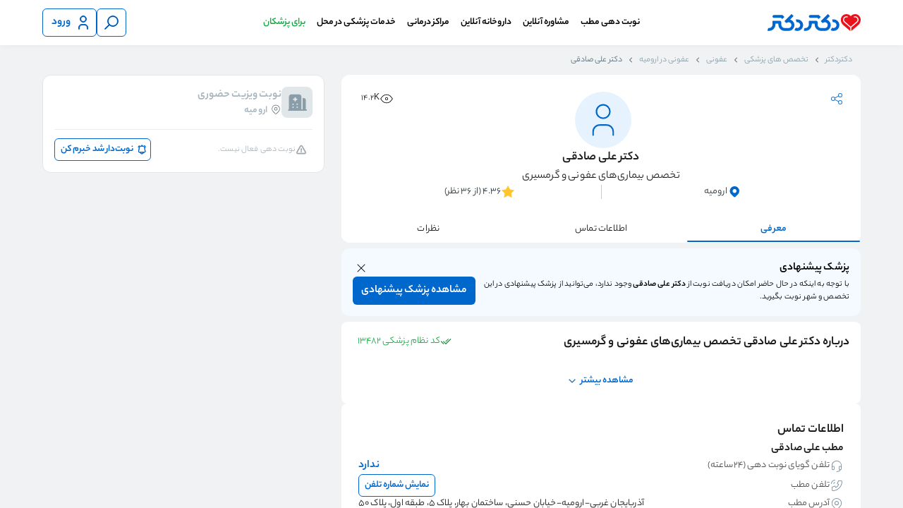

--- FILE ---
content_type: text/html; charset=utf-8
request_url: https://drdr.ir/dr/45819/%D8%AF%DA%A9%D8%AA%D8%B1-%D8%B9%D9%84%DB%8C-%D8%B5%D8%A7%D8%AF%D9%82%DB%8C/
body_size: 27260
content:
<!DOCTYPE html><html lang="fa"><head><meta charSet="utf-8" data-next-head=""/><meta name="viewport" content="width=device-width, initial-scale=1 , shrink-to-fit=no" data-next-head=""/><meta http-equiv="Content-Type" content="text/html; charset=utf-8" data-next-head=""/><meta name="application-name" content="دکتردکتر" data-next-head=""/><meta name="apple-mobile-web-app-capable" content="yes" data-next-head=""/><meta name="apple-mobile-web-app-status-bar-style" content="default" data-next-head=""/><meta name="apple-mobile-web-app-title" content="دکتردکتر" data-next-head=""/><meta name="format-detection" content="telephone=no" data-next-head=""/><meta name="mobile-web-app-capable" content="yes" data-next-head=""/><meta name="msapplication-config" content="/icons/browserconfig.xml" data-next-head=""/><meta name="msapplication-TileColor" content="#2B5797" data-next-head=""/><meta name="msapplication-tap-highlight" content="no" data-next-head=""/><meta name="theme-color" content="#ffffff" data-next-head=""/><meta property="og:type" content="website" data-next-head=""/><meta property="og:site_name" content="دکتردکتر" data-next-head=""/><meta property="og:locale" content="fa_IR" data-next-head=""/><link rel="manifest" href="/manifest.json" data-next-head=""/><link href="/favicon.svg" rel="icon" data-next-head=""/><meta name="description" content="آدرس و تلفن مطب دکتر علی صادقی برای رزرو نوبت حضوری و مشاوره تلفنی. نظر و تجربه درمان مراجعین قبلی دکتر علی صادقی متخصص عفونی را بخوانید و آنلاین نوبت بگیرید." data-next-head=""/><meta name="robots" content="index, follow" data-next-head=""/><meta property="og:title" content="نوبت دهی دکتر علی صادقی متخصص عفونی در ارومیه" data-next-head=""/><meta property="og:description" content="آدرس و تلفن مطب دکتر علی صادقی برای رزرو نوبت حضوری و مشاوره تلفنی. نظر و تجربه درمان مراجعین قبلی دکتر علی صادقی متخصص عفونی را بخوانید و آنلاین نوبت بگیرید." data-next-head=""/><link rel="canonical" href="https://drdr.ir/dr/45819/%D8%AF%DA%A9%D8%AA%D8%B1-%D8%B9%D9%84%DB%8C-%D8%B5%D8%A7%D8%AF%D9%82%DB%8C/" data-next-head=""/><title data-next-head="">نوبت دهی دکتر علی صادقی متخصص عفونی در ارومیه</title><meta property="og:url" content="https://drdr.ir/dr/45819/%D8%AF%DA%A9%D8%AA%D8%B1-%D8%B9%D9%84%DB%8C-%D8%B5%D8%A7%D8%AF%D9%82%DB%8C/" data-next-head=""/><meta property="og:image" content="https://drdr.ir/images/icons/apple-touch-icon.png" data-next-head=""/><meta property="og:image:alt" content="دکتر علی صادقی" data-next-head=""/><meta name="emotion-insertion-point" content=""/><link rel="icon" type="image/png" sizes="32x32" href="/favicon.svg"/><link rel="icon" type="image/png" sizes="16x16" href="/favicon.svg"/><link rel="manifest" href="/manifest.json"/><link rel="mask-icon" href="/images/icons/safari-pinned-tab.svg" color="#5bbad5"/><link rel="shortcut icon" href="/favicon.ico" type="image/x-icon"/><link rel="icon" type="image/png" sizes="32x32" href="/images/icons/favicon-32x32.png"/><link rel="apple-touch-icon" href="/images/icons/favicon-180x180.png"/><link rel="apple-touch-icon" sizes="180x180" href="/images/icons/favicon-180x180.png"/><link rel="apple-touch-icon" sizes="152x152" href="/images/icons/favicon-152x152.png"/><link rel="icon" href="/favicon.ico"/><link rel="preload" href="/_next/static/media/6113c92427e37f2f-s.p.woff" as="font" type="font/woff" crossorigin="anonymous" data-next-font="size-adjust"/><link rel="preload" href="/_next/static/media/ac0883a6b99b95f2-s.p.woff" as="font" type="font/woff" crossorigin="anonymous" data-next-font="size-adjust"/><link rel="preload" href="/_next/static/media/2983771e4197cb7d-s.p.woff" as="font" type="font/woff" crossorigin="anonymous" data-next-font="size-adjust"/><link rel="preload" href="/_next/static/css/d77159caf1969484.css" as="style"/><script type="application/ld+json" data-next-head="">[{"@context":"https://schema.org","@type":"Physician","name":"علی صادقی","url":"https://drdr.ir/dr/45819/%D8%AF%DA%A9%D8%AA%D8%B1-%D8%B9%D9%84%DB%8C-%D8%B5%D8%A7%D8%AF%D9%82%DB%8C/","image":"https://cdn.drdr.ir/public/male-doctor.svg","alternateName":"علی صادقی - عفونی ارومیه ","isAcceptingNewPatients":true,"isAccessibleForFree":false,"medicalSpecialty":"infectious_disease","priceRange":"Visit fee charge at office","currenciesAccepted":"IRR","paymentAccepted":"Cash, Debit Card","potentialAction":{"@type":"ReserveAction","target":{"@type":"EntryPoint","actionPlatform":["http://schema.org/DesktopWebPlatform","http://schema.org/MobileWebPlatform"],"inLanguage":"fa-IR","url":"https://drdr.ir/dr/45819/%D8%AF%DA%A9%D8%AA%D8%B1-%D8%B9%D9%84%DB%8C-%D8%B5%D8%A7%D8%AF%D9%82%DB%8C/"},"result":{"@type":"Reservation","name":"Appointment"}},"telephone":"04433462927","address":{"@type":"PostalAddress","addressCountry":"IR","addressLocality":"ارومیه","streetAddress":"آذربایجان غربی -   ارومیه - خیابان حسنی، ساختمان بهار، پلاک 5، طبقه اول، پلاک 50"},"aggregateRating":{"@context":"http://schema.org","@type":"aggregateRating","bestRating":5,"ratingCount":36,"ratingValue":4.36}}]</script><script type="application/ld+json" data-next-head="">[{"@context":"https://schema.org","@type":"WebPage","@id":"https://drdr.ir/dr/45819/%D8%AF%DA%A9%D8%AA%D8%B1-%D8%B9%D9%84%DB%8C-%D8%B5%D8%A7%D8%AF%D9%82%DB%8C/","primaryImageOfPage":{"contentUrl":"","name":"عکس دکتر علی صادقی"}}]</script><script type="application/ld+json" data-next-head="">[{"@context":"https://schema.org","@type":"FAQPage","mainEntity":[{"@type":"Question","name":"هزینه ویزیت دکتر علی صادقی چقدر است؟","acceptedAnswer":{"@type":"Answer","text":"هزینه ویزیت و به طور کلی درمان، عدد ثابتی نیست و به نوع خدمتی که از دکتر علی صادقی دریافت می کنید بستگی دارد."}},{"@type":"Question","name":"نظر و تجربه درمان مراجعین دکتر علی صادقی چیست؟","acceptedAnswer":{"@type":"Answer","text":"بر اساس امتیازی که 36 نفر به کیفیت پذیرش و درمان دکتر علی صادقی داده‌اند، امتیاز ایشان در سامانه دکتردکتر تا این لحظه 4.36 از ۵ است. در قسمت نظرات برای پزشک می توانید نظراتی که مراجعین قبلی درباره ایشان نوشته‌اند را بخوانید."}},{"@type":"Question","name":"نزدیک‌ترین نوبت دکتر علی صادقی چه زمانی است؟","acceptedAnswer":{"@type":"Answer","text":"برای اطلاع از نزدیک‌ترین نوبت دکتر علی صادقی به قسمت دریافت نوبت در پروفایل ایشان مراجعه کنید. در صورتیکه دکتر علی صادقی نوبت خالی نداشت، با کلیک روی گزینه « نوبت دار شد اطلاع بده » سریع‌تر از دیگران از اولین نوبت خالی ایشان باخبر شوید."}},{"@type":"Question","name":"تحصیلات دکتر علی صادقی چیست؟","acceptedAnswer":{"@type":"Answer","text":"تحصیلات دکتر علی صادقی، تخصص, در رشته عفونی, است."}}]}]</script><style data-emotion="mui-global 0"></style><style data-emotion="mui-global cu2dbz">:root{--breakpoint-small:599px;--breakpoint-medium:992px;--breakpoint-large:959px;--breakpoint-extra-large:1199px;--mui-palette-Skeleton-bg:#cdd7e1!important;}</style><style data-emotion="mui-global 14xawux">html{overflow:hidden;}.none-overflow{scrollbar-width:'none';overflow:none;border:none;}.none-overflow::-webkit-scrollbar{display:none;}html.hide-support-fab #flowchat-toggle-frame-wrapper{display:none!important;}html.shift-support-fab-medium #flowchat-toggle-frame-wrapper{bottom:90px!important;}html.shift-support-fab-small #flowchat-toggle-frame-wrapper{bottom:72px!important;}html.shift-support-fab-large #flowchat-toggle-frame-wrapper{bottom:120px!important;}.layout-container{overflow-y:auto;overflow-x:hidden;height:100vh;direction:rtl;}.text-ellipsis{overflow:hidden;text-overflow:ellipsis;white-space:nowrap;}.appointment-flow-layout{background-color:#ebeef0;}.homepage-main{background-color:#ffffff;}p{margin:0;}.evisit-home-banners-container{background-color:#ffffff;margin-bottom:4px;}.evisit-home-banners-container.evisit-home-banners-container .section{padding:16px 0;}a{color:unset;-webkit-text-decoration:none;text-decoration:none;}.thin-scrollbar{scrollbar-width:thin;}.thin-scrollbar::-webkit-scrollbar{display:block;width:5px;height:5px;}.thin-scrollbar::-webkit-scrollbar-thumb{background-color:#c4c4c4;border:transparent;border-radius:5px;}.no-scrollbar{scrollbar-width:none;}.no-scrollbar::-webkit-scrollbar{display:none;}.rtl{direction:rtl;}.alert-main-container_funel .alert-main-container{max-width:1160px;margin:auto;}*:focus-visible{outline:none!important;}@media (max-width: 992px){html{overflow-y:auto;}.only-desktop{display:none!important;}.layout-container-with-bottom-nav{padding-bottom:62px;}.cc-nsge.cc-nsge.cc-nsge.cc-nsge.cc-nsge.cc-nsge{bottom:75px!important;}}.checkout-separator{height:8px;}.text-visit-separator{height:2px;}.slider-section-edge-spacing .section-wrapper{padding:0!important;}.slider-section-edge-spacing .drdr-slider,.slider-section-edge-spacing .section-title{padding-right:16px;}.slider-section-edge-spacing .section-wrapper{padding:0!important;}.slider-section-edge-spacing .drdr-slider,.slider-section-edge-spacing .section-title{padding-right:16px;}@media (min-width: 992px){.slider-section-edge-spacing .drdr-slider,.slider-section-edge-spacing .section-title{padding-right:3px;}}@media (min-width: 993px){.only-mobile{display:none!important;}}.MuiSkeleton-root{-webkit-transform:none!important;-moz-transform:none!important;-ms-transform:none!important;transform:none!important;}.MuiSkeleton-root:after{background:linear-gradient(
        90deg,
        transparent,
        rgba(0 0 0 / 0.08),
        transparent
      )!important;}</style><style data-emotion="mui-global o6gwfi">html{-webkit-font-smoothing:antialiased;-moz-osx-font-smoothing:grayscale;box-sizing:border-box;-webkit-text-size-adjust:100%;}*,*::before,*::after{box-sizing:inherit;}strong,b{font-weight:700;}body{margin:0;color:rgba(0, 0, 0, 0.87);font-family:"Roboto","Helvetica","Arial",sans-serif;font-weight:400;font-size:1rem;line-height:1.5;letter-spacing:0.00938em;background-color:#fff;}@media print{body{background-color:#fff;}}body::backdrop{background-color:#fff;}</style><style data-emotion="mui 1xf5gwr rcs0pe duo589 1im1ry6 8srbmx 9sxbof 1s63ceu 11n2uyu u5yywc c76uck 1h530y8 izhpdz 1005u0 hvbmws 1vzwyyz 51eq8m 616f2o 1nd5pgh 171khhk 1jbz5vx 1cefeiy 1mcvgrp 1b05pra 484jot etx8kh 2x6zaa 5isoyu 1xygitd 1rc5ez7 xtjc7y 5t14sc 1bz0kto 13a6ybu fnadz7 119aj8s 1t0upko 1k463lm 17v5mph 16ol4zt vacrua y9og9t 8tx5zu 17zuisp px8ed4 1g537s6 16pv1fu s22uhe 1m3znrq 4x7tdu 1gs5tf8 1so3ha3 1f52rn1 130hlzt 14o8ny9 1fcogk4 cmdthr hcgxrr 1y87bbe 56e5iu 1jxks8 1xj73zk j7aqcd 5gkdwk whk4v1 1oqtw0e 1p6k9i0 1mbgmi2 1q368vs">.mui-1xf5gwr{background-color:#F0F2F4;scroll-padding-top:calc( 128px + (100vw * 0) + (0px)  );}.mui-1xf5gwr.white-bg{background-color:#FFFFFF;}.mui-1xf5gwr.appointment-flow-layout{scroll-padding-top:calc( 128px + (100vw * 0) + (0px)  + 55px );}.mui-1xf5gwr.expertise-list-layout{scroll-padding-top:calc( 128px + (100vw * 0) + (0px)  + 56px );}@media (max-width: 992px){.mui-1xf5gwr{scroll-padding-top:calc( 120px + (100vw * 0) + (0px)  + 40px );}.mui-1xf5gwr.expertise-list-layout{scroll-padding-top:calc( 120px + (100vw * 0) + (0px)  + 50px );}}.mui-rcs0pe{direction:rtl;position:-webkit-sticky;position:sticky;top:0;right:0;left:0;z-index:30;display:block;}.mui-rcs0pe .section{max-width:100%!important;}.mui-rcs0pe .header-top{max-width:1160px;margin:auto;}.mui-rcs0pe .logo-name{height:24px;}.mui-rcs0pe .search-container{display:-webkit-box;display:-webkit-flex;display:-ms-flexbox;display:flex;-webkit-box-pack:center;-ms-flex-pack:center;-webkit-justify-content:center;justify-content:center;-webkit-align-items:center;-webkit-box-align:center;-ms-flex-align:center;align-items:center;grid-area:search-container;}.mui-rcs0pe .search-container .search-component{width:532px;}@media (max-width: 992px){.mui-rcs0pe .search-container .search-component{width:100%;}}.mui-rcs0pe .appointment-pendinng-alert-container-plp{margin-top:16px;}.mui-rcs0pe .section-wrapper{width:100vw;background-color:#FFFFFF;box-shadow:0px 4px 6px -2px rgba(50, 50, 50, 0.03),0px -3px 10px -4px rgba(50, 50, 50, 0.08);}.mui-rcs0pe.with-input .header-top{grid-template-areas:'drdr-logo search-container user-button' 'drdr-navbar drdr-navbar drdr-navbar';padding-top:4px;padding-bottom:12px;row-gap:16px;}.mui-rcs0pe.with-input .drdr-navbar{padding:4px 0 0;}.mui-rcs0pe .header-top{display:grid;grid-template-areas:'drdr-logo drdr-navbar user-button';grid-template-columns:155px 1fr 155px;row-gap:0;background:#FFFFFF;padding-top:12px;padding-bottom:12px;-webkit-align-items:center;-webkit-box-align:center;-ms-flex-align:center;align-items:center;}.mui-rcs0pe .header-top .right-button-wrapper{display:-webkit-box;display:-webkit-flex;display:-ms-flexbox;display:flex;grid-area:right-button;}.mui-rcs0pe .header-top .search-input-area{grid-area:search-container;-webkit-transition:all 0.5s ease;transition:all 0.5s ease;opacity:1;max-height:100px;}.mui-rcs0pe .header-top .drdr-logo{grid-area:drdr-logo;width:132px;height:24px;}.mui-rcs0pe .header-top .logo-wrapper{height:100%;}.mui-rcs0pe .header-top .drdr-navbar{grid-area:drdr-navbar;}.mui-rcs0pe .header-top .drdr-navbar .menu-container{top:82%;}.mui-rcs0pe .user-button-container{min-width:80px;grid-area:user-button;display:-webkit-box;display:-webkit-flex;display:-ms-flexbox;display:flex;-webkit-box-pack:end;-ms-flex-pack:end;-webkit-justify-content:flex-end;justify-content:flex-end;-webkit-align-items:center;-webkit-box-align:center;-ms-flex-align:center;align-items:center;gap:10px;}.mui-rcs0pe .live-filters{height:32px;width:100%;margin:12px 0 2px;}.mui-rcs0pe .live-filters .chips-container{display:-webkit-box;display:-webkit-flex;display:-ms-flexbox;display:flex;gap:8px;overflow-x:scroll;padding:0 16px;}.mui-rcs0pe .live-filters .chips-container .filters-chips-container{display:-webkit-box;display:-webkit-flex;display:-ms-flexbox;display:flex;-webkit-flex-direction:row;-ms-flex-direction:row;flex-direction:row;gap:8px;}.mui-rcs0pe .live-filters .chips-container::-webkit-scrollbar{display:none;}.mui-rcs0pe .live-filters .chips-container .drdr-chips .label-badge-container{width:-webkit-max-content;width:-moz-max-content;width:max-content;}.mui-rcs0pe .hide-live-filters{height:0px;}@media (max-width: 992px){.mui-rcs0pe .search-container .search{width:100%;}.mui-rcs0pe.with-input .section-wrapper{padding-bottom:12px;}.mui-rcs0pe .logo-name{height:14px;width:77px;}.mui-rcs0pe .logo-wrapper{display:-webkit-box;display:-webkit-flex;display:-ms-flexbox;display:flex;-webkit-align-items:center;-webkit-box-align:center;-ms-flex-align:center;align-items:center;}.mui-rcs0pe.mui-rcs0pe .section-wrapper{padding-left:0;padding-right:0;}.mui-rcs0pe .header-top{padding-left:16px;padding-right:16px;row-gap:8px;}.mui-rcs0pe:not(.with-input).mui-rcs0pe:not(.with-input) .header-top{padding-bottom:6px;row-gap:0;}.mui-rcs0pe:not(.with-input) .header-top:not(.with-drawer) .drdr-logo{-webkit-box-pack:start;-ms-flex-pack:start;-webkit-justify-content:flex-start;justify-content:flex-start;}.mui-rcs0pe.mui-rcs0pe .login-button{width:32px;min-width:32px;height:32px;padding:8px;}.mui-rcs0pe.mui-rcs0pe .login-button .MuiButton-startIcon{margin-left:0;width:16px;height:16px;}.mui-rcs0pe.mui-rcs0pe .login-button div{display:none;}.mui-rcs0pe.mui-rcs0pe .login-button .MuiButton-startIcon svg{width:16px;height:16px;}.mui-rcs0pe .search-button{width:32px;min-width:32px;height:32px;}.mui-rcs0pe .search-button svg{width:16px;height:16px;}.mui-rcs0pe .search-button .icon-wrapper{height:16px;}.mui-rcs0pe .user-button-container{min-width:35px;}.mui-rcs0pe.mui-rcs0pe .header-top{padding-bottom:0;grid-template-areas:'drdr-logo user-button';grid-template-columns:1fr 1fr;}.mui-rcs0pe.mui-rcs0pe .header-top .drdr-logo{display:-webkit-box;display:-webkit-flex;display:-ms-flexbox;display:flex;-webkit-align-items:center;-webkit-box-align:center;-ms-flex-align:center;align-items:center;-webkit-box-pack:center;-ms-flex-pack:center;-webkit-justify-content:center;justify-content:center;}.mui-rcs0pe.mui-rcs0pe .header-top .search-input-area-fade{max-height:0;min-height:0;overflow:hidden;opacity:0;}.mui-rcs0pe .header-top.with-search{grid-template-areas:'drdr-logo user-button' 'search-container search-container';grid-template-columns:1fr 1fr;}.mui-rcs0pe .header-top.with-drawer{grid-template-areas:'right-button drdr-logo user-button';grid-template-columns:1fr 1fr 1fr;padding-top:6px;}.mui-rcs0pe .header-top.with-drawer.with-search{grid-template-areas:'right-button drdr-logo user-button' 'search-container search-container search-container';grid-template-columns:1fr 1fr 1fr;row-gap:4px;}}.mui-duo589{width:100vw;}.mui-duo589 .section-wrapper{width:100%;}.mui-duo589 .section{-webkit-flex:1;-ms-flex:1;flex:1;margin:auto;max-width:1160px;}@media (max-width: 1210px){.mui-duo589 .section-wrapper{padding:0 16px;}.mui-duo589 .section{margin:unset;}}.mui-1im1ry6{display:-webkit-box;display:-webkit-flex;display:-ms-flexbox;display:flex;overflow:hidden;-webkit-box-pack:center;-ms-flex-pack:center;-webkit-justify-content:center;justify-content:center;-webkit-align-items:flex-start;-webkit-box-align:flex-start;-ms-flex-align:flex-start;align-items:flex-start;gap:8px;}.mui-8srbmx{display:-webkit-inline-box;display:-webkit-inline-flex;display:-ms-inline-flexbox;display:inline-flex;-webkit-align-items:center;-webkit-box-align:center;-ms-flex-align:center;align-items:center;-webkit-box-pack:center;-ms-flex-pack:center;-webkit-justify-content:center;justify-content:center;position:relative;box-sizing:border-box;-webkit-tap-highlight-color:transparent;background-color:transparent;outline:0;border:0;margin:0;border-radius:0;padding:0;cursor:pointer;-webkit-user-select:none;-moz-user-select:none;-ms-user-select:none;user-select:none;vertical-align:middle;-moz-appearance:none;-webkit-appearance:none;-webkit-text-decoration:none;text-decoration:none;color:inherit;font-family:"Roboto","Helvetica","Arial",sans-serif;font-weight:500;font-size:0.875rem;line-height:1.75;letter-spacing:0.02857em;text-transform:uppercase;min-width:64px;padding:6px 16px;border:0;border-radius:4px;-webkit-transition:background-color 250ms cubic-bezier(0.4, 0, 0.2, 1) 0ms,box-shadow 250ms cubic-bezier(0.4, 0, 0.2, 1) 0ms,border-color 250ms cubic-bezier(0.4, 0, 0.2, 1) 0ms,color 250ms cubic-bezier(0.4, 0, 0.2, 1) 0ms;transition:background-color 250ms cubic-bezier(0.4, 0, 0.2, 1) 0ms,box-shadow 250ms cubic-bezier(0.4, 0, 0.2, 1) 0ms,border-color 250ms cubic-bezier(0.4, 0, 0.2, 1) 0ms,color 250ms cubic-bezier(0.4, 0, 0.2, 1) 0ms;padding:6px 8px;color:var(--variant-textColor);background-color:var(--variant-textBg);--variant-textColor:#1976d2;--variant-outlinedColor:#1976d2;--variant-outlinedBorder:rgba(25, 118, 210, 0.5);--variant-containedColor:#fff;--variant-containedBg:#1976d2;min-height:32px;max-height:48px;-webkit-transition:50ms;transition:50ms;border-radius:6px;white-space:nowrap;min-width:40px;letter-spacing:normal;background-color:transparent;color:#0067CD;border:1px solid currentColor;height:40px;padding-top:8px;padding-bottom:8px;padding-right:8px;padding-left:8px;}.mui-8srbmx::-moz-focus-inner{border-style:none;}.mui-8srbmx.Mui-disabled{pointer-events:none;cursor:default;}@media print{.mui-8srbmx{-webkit-print-color-adjust:exact;color-adjust:exact;}}.mui-8srbmx:hover{-webkit-text-decoration:none;text-decoration:none;}.mui-8srbmx.Mui-disabled{color:rgba(0, 0, 0, 0.26);}@media (hover: hover){.mui-8srbmx:hover{--variant-containedBg:#1565c0;--variant-textBg:rgba(25, 118, 210, 0.04);--variant-outlinedBorder:#1976d2;--variant-outlinedBg:rgba(25, 118, 210, 0.04);}}.mui-8srbmx.mui-8srbmx.mui-8srbmx[disabled]{background-color:transparent;}.mui-8srbmx svg{stroke:currentColor;width:24px;height:24px;}@media (hover: hover){.mui-8srbmx:hover{background-color:transparent;color:#004E9B;border:1px solid currentColor;}}@media (hover: none){.mui-8srbmx:hover{background-color:transparent;}.mui-8srbmx:active{background-color:transparent;color:#003365;border:1px solid currentColor;}}.mui-8srbmx:active{background-color:transparent;color:#003365;border:1px solid currentColor;}.mui-8srbmx .MuiCircularProgress-root{position:absolute;color:#0067CD;}.mui-8srbmx .MuiButton-startIcon{margin-left:6px;margin-right:0;}.mui-8srbmx .MuiButton-endIcon{margin-left:0;margin-right:6px;}.mui-8srbmx .icon-wrapper{height:24px;visibility:visible;}.mui-9sxbof{display:-webkit-inline-box;display:-webkit-inline-flex;display:-ms-inline-flexbox;display:inline-flex;-webkit-align-items:center;-webkit-box-align:center;-ms-flex-align:center;align-items:center;-webkit-box-pack:center;-ms-flex-pack:center;-webkit-justify-content:center;justify-content:center;position:relative;box-sizing:border-box;-webkit-tap-highlight-color:transparent;background-color:transparent;outline:0;border:0;margin:0;border-radius:0;padding:0;cursor:pointer;-webkit-user-select:none;-moz-user-select:none;-ms-user-select:none;user-select:none;vertical-align:middle;-moz-appearance:none;-webkit-appearance:none;-webkit-text-decoration:none;text-decoration:none;color:inherit;font-family:"Roboto","Helvetica","Arial",sans-serif;font-weight:500;font-size:0.875rem;line-height:1.75;letter-spacing:0.02857em;text-transform:uppercase;min-width:64px;padding:6px 16px;border:0;border-radius:4px;-webkit-transition:background-color 250ms cubic-bezier(0.4, 0, 0.2, 1) 0ms,box-shadow 250ms cubic-bezier(0.4, 0, 0.2, 1) 0ms,border-color 250ms cubic-bezier(0.4, 0, 0.2, 1) 0ms,color 250ms cubic-bezier(0.4, 0, 0.2, 1) 0ms;transition:background-color 250ms cubic-bezier(0.4, 0, 0.2, 1) 0ms,box-shadow 250ms cubic-bezier(0.4, 0, 0.2, 1) 0ms,border-color 250ms cubic-bezier(0.4, 0, 0.2, 1) 0ms,color 250ms cubic-bezier(0.4, 0, 0.2, 1) 0ms;padding:6px 8px;color:var(--variant-textColor);background-color:var(--variant-textBg);--variant-textColor:#1976d2;--variant-outlinedColor:#1976d2;--variant-outlinedBorder:rgba(25, 118, 210, 0.5);--variant-containedColor:#fff;--variant-containedBg:#1976d2;min-height:32px;max-height:48px;-webkit-transition:50ms;transition:50ms;border-radius:6px;white-space:nowrap;min-width:40px;letter-spacing:normal;background-color:transparent;color:#0067CD;border:1px solid currentColor;height:40px;padding-top:6px;padding-bottom:6px;padding-right:6px;padding-left:12px;}.mui-9sxbof::-moz-focus-inner{border-style:none;}.mui-9sxbof.Mui-disabled{pointer-events:none;cursor:default;}@media print{.mui-9sxbof{-webkit-print-color-adjust:exact;color-adjust:exact;}}.mui-9sxbof:hover{-webkit-text-decoration:none;text-decoration:none;}.mui-9sxbof.Mui-disabled{color:rgba(0, 0, 0, 0.26);}@media (hover: hover){.mui-9sxbof:hover{--variant-containedBg:#1565c0;--variant-textBg:rgba(25, 118, 210, 0.04);--variant-outlinedBorder:#1976d2;--variant-outlinedBg:rgba(25, 118, 210, 0.04);}}.mui-9sxbof.mui-9sxbof.mui-9sxbof[disabled]{background-color:transparent;}.mui-9sxbof svg{stroke:currentColor;width:24px;height:24px;}@media (hover: hover){.mui-9sxbof:hover{background-color:transparent;color:#004E9B;border:1px solid currentColor;}}@media (hover: none){.mui-9sxbof:hover{background-color:transparent;}.mui-9sxbof:active{background-color:transparent;color:#003365;border:1px solid currentColor;}}.mui-9sxbof:active{background-color:transparent;color:#003365;border:1px solid currentColor;}.mui-9sxbof .MuiCircularProgress-root{position:absolute;color:#0067CD;}.mui-9sxbof .MuiButton-startIcon{margin-left:6px;margin-right:0;}.mui-9sxbof .MuiButton-endIcon{margin-left:0;margin-right:6px;}.mui-9sxbof .icon-wrapper{height:24px;visibility:visible;}.mui-1s63ceu{display:inherit;margin-right:8px;margin-left:-4px;}.mui-1s63ceu>*:nth-of-type(1){font-size:20px;}.mui-11n2uyu{font-weight:600;margin:0px;font-size:16px;line-height:28px;}@media (max-width: 992px){.mui-11n2uyu{font-size:14px;line-height:24px;}}.mui-u5yywc{display:-webkit-box;display:-webkit-flex;display:-ms-flexbox;display:flex;-webkit-flex-direction:row;-ms-flex-direction:row;flex-direction:row;-webkit-align-self:center;-ms-flex-item-align:center;align-self:center;-webkit-box-pack:center;-ms-flex-pack:center;-webkit-justify-content:center;justify-content:center;padding:0;}.mui-u5yywc .black-menu-button{color:#010101;}.mui-u5yywc .navbar-right-section,.mui-u5yywc .navbar-left-section{display:-webkit-box;display:-webkit-flex;display:-ms-flexbox;display:flex;height:40px;list-style:none;-webkit-align-items:center;-webkit-box-align:center;-ms-flex-align:center;align-items:center;}.mui-u5yywc .mega-menu-list-item,.mui-u5yywc .trigger-container{height:100%;}.mui-u5yywc.mui-u5yywc .trigger-container{display:-webkit-box;display:-webkit-flex;display:-ms-flexbox;display:flex;-webkit-flex-direction:row;-ms-flex-direction:row;flex-direction:row;-webkit-align-items:center;-webkit-box-align:center;-ms-flex-align:center;align-items:center;}@media (max-width: 992px){.mui-u5yywc{display:none;}}.mui-c76uck{display:-webkit-inline-box;display:-webkit-inline-flex;display:-ms-inline-flexbox;display:inline-flex;-webkit-align-items:center;-webkit-box-align:center;-ms-flex-align:center;align-items:center;-webkit-box-pack:center;-ms-flex-pack:center;-webkit-justify-content:center;justify-content:center;position:relative;box-sizing:border-box;-webkit-tap-highlight-color:transparent;background-color:transparent;outline:0;border:0;margin:0;border-radius:0;padding:0;cursor:pointer;-webkit-user-select:none;-moz-user-select:none;-ms-user-select:none;user-select:none;vertical-align:middle;-moz-appearance:none;-webkit-appearance:none;-webkit-text-decoration:none;text-decoration:none;color:inherit;font-family:"Roboto","Helvetica","Arial",sans-serif;font-weight:500;font-size:0.875rem;line-height:1.75;letter-spacing:0.02857em;text-transform:uppercase;min-width:64px;padding:6px 16px;border:0;border-radius:4px;-webkit-transition:background-color 250ms cubic-bezier(0.4, 0, 0.2, 1) 0ms,box-shadow 250ms cubic-bezier(0.4, 0, 0.2, 1) 0ms,border-color 250ms cubic-bezier(0.4, 0, 0.2, 1) 0ms,color 250ms cubic-bezier(0.4, 0, 0.2, 1) 0ms;transition:background-color 250ms cubic-bezier(0.4, 0, 0.2, 1) 0ms,box-shadow 250ms cubic-bezier(0.4, 0, 0.2, 1) 0ms,border-color 250ms cubic-bezier(0.4, 0, 0.2, 1) 0ms,color 250ms cubic-bezier(0.4, 0, 0.2, 1) 0ms;padding:6px 8px;color:var(--variant-textColor);background-color:var(--variant-textBg);--variant-textColor:#1976d2;--variant-outlinedColor:#1976d2;--variant-outlinedBorder:rgba(25, 118, 210, 0.5);--variant-containedColor:#fff;--variant-containedBg:#1976d2;min-height:32px;max-height:48px;-webkit-transition:50ms;transition:50ms;border-radius:6px;white-space:nowrap;min-width:32px;letter-spacing:normal;background-color:transparent;color:#0067CD;border:none;height:32px;padding-top:4px;padding-bottom:4px;padding-right:8px;padding-left:8px;}.mui-c76uck::-moz-focus-inner{border-style:none;}.mui-c76uck.Mui-disabled{pointer-events:none;cursor:default;}@media print{.mui-c76uck{-webkit-print-color-adjust:exact;color-adjust:exact;}}.mui-c76uck:hover{-webkit-text-decoration:none;text-decoration:none;}.mui-c76uck.Mui-disabled{color:rgba(0, 0, 0, 0.26);}@media (hover: hover){.mui-c76uck:hover{--variant-containedBg:#1565c0;--variant-textBg:rgba(25, 118, 210, 0.04);--variant-outlinedBorder:#1976d2;--variant-outlinedBg:rgba(25, 118, 210, 0.04);}}.mui-c76uck.mui-c76uck.mui-c76uck[disabled]{background-color:transparent;}.mui-c76uck svg{stroke:currentColor;width:16px;height:16px;}@media (hover: hover){.mui-c76uck:hover{background-color:transparent;color:#004E9B;}}@media (hover: none){.mui-c76uck:hover{background-color:transparent;}.mui-c76uck:active{background-color:transparent;color:#003365;}}.mui-c76uck:active{background-color:transparent;color:#003365;}.mui-c76uck .MuiCircularProgress-root{position:absolute;color:#0067CD;}.mui-c76uck .MuiButton-startIcon{margin-left:4px;margin-right:0;}.mui-c76uck .MuiButton-endIcon{margin-left:0;margin-right:4px;}.mui-c76uck .icon-wrapper{height:16px;visibility:visible;}.mui-1h530y8{font-weight:600;margin:0px;font-size:14px;line-height:24px;}@media (max-width: 992px){.mui-1h530y8{font-size:14px;line-height:24px;}}.mui-izhpdz{display:-webkit-inline-box;display:-webkit-inline-flex;display:-ms-inline-flexbox;display:inline-flex;-webkit-align-items:center;-webkit-box-align:center;-ms-flex-align:center;align-items:center;-webkit-box-pack:center;-ms-flex-pack:center;-webkit-justify-content:center;justify-content:center;position:relative;box-sizing:border-box;-webkit-tap-highlight-color:transparent;background-color:transparent;outline:0;border:0;margin:0;border-radius:0;padding:0;cursor:pointer;-webkit-user-select:none;-moz-user-select:none;-ms-user-select:none;user-select:none;vertical-align:middle;-moz-appearance:none;-webkit-appearance:none;-webkit-text-decoration:none;text-decoration:none;color:inherit;font-family:"Roboto","Helvetica","Arial",sans-serif;font-weight:500;font-size:0.875rem;line-height:1.75;letter-spacing:0.02857em;text-transform:uppercase;min-width:64px;padding:6px 16px;border:0;border-radius:4px;-webkit-transition:background-color 250ms cubic-bezier(0.4, 0, 0.2, 1) 0ms,box-shadow 250ms cubic-bezier(0.4, 0, 0.2, 1) 0ms,border-color 250ms cubic-bezier(0.4, 0, 0.2, 1) 0ms,color 250ms cubic-bezier(0.4, 0, 0.2, 1) 0ms;transition:background-color 250ms cubic-bezier(0.4, 0, 0.2, 1) 0ms,box-shadow 250ms cubic-bezier(0.4, 0, 0.2, 1) 0ms,border-color 250ms cubic-bezier(0.4, 0, 0.2, 1) 0ms,color 250ms cubic-bezier(0.4, 0, 0.2, 1) 0ms;padding:6px 8px;color:var(--variant-textColor);background-color:var(--variant-textBg);--variant-textColor:#1976d2;--variant-outlinedColor:#1976d2;--variant-outlinedBorder:rgba(25, 118, 210, 0.5);--variant-containedColor:#fff;--variant-containedBg:#1976d2;min-height:32px;max-height:48px;-webkit-transition:50ms;transition:50ms;border-radius:6px;white-space:nowrap;min-width:32px;letter-spacing:normal;background-color:transparent;color:#1AAB49;border:none;height:32px;padding-top:4px;padding-bottom:4px;padding-right:8px;padding-left:8px;}.mui-izhpdz::-moz-focus-inner{border-style:none;}.mui-izhpdz.Mui-disabled{pointer-events:none;cursor:default;}@media print{.mui-izhpdz{-webkit-print-color-adjust:exact;color-adjust:exact;}}.mui-izhpdz:hover{-webkit-text-decoration:none;text-decoration:none;}.mui-izhpdz.Mui-disabled{color:rgba(0, 0, 0, 0.26);}@media (hover: hover){.mui-izhpdz:hover{--variant-containedBg:#1565c0;--variant-textBg:rgba(25, 118, 210, 0.04);--variant-outlinedBorder:#1976d2;--variant-outlinedBg:rgba(25, 118, 210, 0.04);}}.mui-izhpdz.mui-izhpdz.mui-izhpdz[disabled]{background-color:transparent;}.mui-izhpdz svg{stroke:currentColor;width:16px;height:16px;}@media (hover: hover){.mui-izhpdz:hover{background-color:transparent;color:#148539;}}@media (hover: none){.mui-izhpdz:hover{background-color:transparent;}.mui-izhpdz:active{background-color:transparent;color:#0D5825;}}.mui-izhpdz:active{background-color:transparent;color:#0D5825;}.mui-izhpdz .MuiCircularProgress-root{position:absolute;color:#1AAB49;}.mui-izhpdz .MuiButton-startIcon{margin-left:4px;margin-right:0;}.mui-izhpdz .MuiButton-endIcon{margin-left:0;margin-right:4px;}.mui-izhpdz .icon-wrapper{height:16px;visibility:visible;}.mui-1005u0{background-color:#F0F2F4;min-height:100vh;min-width:320px;margin:auto;max-width:1160px;padding-bottom:16px;}@media (max-width: 992px){.mui-1005u0{padding-bottom:8px;}}.mui-1005u0.has-premium-padding{padding-top:16px;}@media (max-width: 992px){.mui-1005u0.has-premium-padding{padding-top:0px;}}.mui-hvbmws .MuiBreadcrumbs-ol{width:-webkit-max-content;width:-moz-max-content;width:max-content;}@media (max-width: 992px){.mui-hvbmws .MuiBreadcrumbs-sizeMd{padding:8px;}.mui-hvbmws .MuiBreadcrumbs-root{overflow:scroll;scrollbar-width:'none';}.mui-hvbmws .MuiBreadcrumbs-root::-webkit-scrollbar{display:none;}}.mui-1vzwyyz{margin:0;font-family:"Roboto","Helvetica","Arial",sans-serif;font-weight:400;font-size:1rem;line-height:1.5;letter-spacing:0.00938em;color:rgba(0, 0, 0, 0.6);padding:0.75rem;letter-spacing:initial;}@media (max-width: 992px){.mui-1vzwyyz .breadcrumb-item{font-size:10px;}}.mui-1vzwyyz .MuiBreadcrumbs-separator{margin-left:0.375rem;margin-right:0.375rem;}.mui-51eq8m{display:-webkit-box;display:-webkit-flex;display:-ms-flexbox;display:flex;-webkit-box-flex-wrap:wrap;-webkit-flex-wrap:wrap;-ms-flex-wrap:wrap;flex-wrap:wrap;-webkit-align-items:center;-webkit-box-align:center;-ms-flex-align:center;align-items:center;padding:0;margin:0;list-style:none;}.mui-616f2o{color:#899EA9;margin:0px;font-weight:400;font-size:12px;line-height:18px;}@media (max-width: 992px){.mui-616f2o{font-size:10px;line-height:16px;}}.mui-1nd5pgh{display:-webkit-box;display:-webkit-flex;display:-ms-flexbox;display:flex;-webkit-user-select:none;-moz-user-select:none;-ms-user-select:none;user-select:none;margin-left:8px;margin-right:8px;}.mui-171khhk{color:#566B76;margin:0px;font-weight:400;font-size:12px;line-height:18px;}@media (max-width: 992px){.mui-171khhk{font-size:10px;line-height:16px;}}.mui-1jbz5vx{width:100%;max-width:100%;display:grid;grid-template-columns:minmax(0, 736px) 400px;gap:24px;row-gap:8px;grid-template-areas:'card-tab-container appointment-tab-container' 'info-tabs-sections appointment-tab-container';}.mui-1jbz5vx.has-suggestion-notif-box{grid-template-areas:'card-tab-container appointment-tab-container' 'suggestion-notif-section appointment-tab-container' 'info-tabs-sections appointment-tab-container';}.mui-1jbz5vx.doctor-media-collection{grid-template-areas:'card-tab-container appointment-tab-container' 'doctor-media-collection appointment-tab-container' 'banner-section appointment-tab-container' 'info-tabs-sections appointment-tab-container';}.mui-1jbz5vx.premium-sections{grid-template-areas:'card-tab-container appointment-tab-container' 'doctor-media-collection appointment-tab-container' 'banner-section appointment-tab-container' 'suggestion-notif-section appointment-tab-container' 'info-tabs-sections appointment-tab-container';}.mui-1jbz5vx.short-header .card-tab-container .drdr-tabs-fixed{top:calc( 43px + (100vw * 0) + (0px)  );}.mui-1jbz5vx.short-header .card-tab-container .drdr-tabs-fixed-premium{top:calc( 50px + (100vw * 0) + (0px)  );}.mui-1jbz5vx .info-tabs-sections{grid-area:info-tabs-sections;display:-webkit-box;display:-webkit-flex;display:-ms-flexbox;display:flex;-webkit-flex-direction:column;-ms-flex-direction:column;flex-direction:column;gap:8px;}.mui-1jbz5vx .faqs-section{background-color:#FFFFFF;border-radius:8px;padding:16px;}.mui-1jbz5vx .tabs-section-container{height:38px;overflow-x:hidden;}.mui-1jbz5vx .suggestion-notif-section{grid-area:suggestion-notif-section;}.mui-1jbz5vx .card-tab-container{grid-area:card-tab-container;background-color:#FFFFFF;border-radius:12px;}.mui-1jbz5vx .card-tab-container .drdr-tabs{border:1px solid #FFFFFF;border-radius:0 0 12px 12px;}.mui-1jbz5vx .card-tab-container .drdr-tabs-fixed{position:fixed;top:calc( 120px + (100vw * 0) + (0px)  );right:0;border-radius:0;background-color:#FFFFFF;z-index:29;box-shadow:0px 4px 6px -2px rgba(50, 50, 50, 0.03),0px -3px 10px -4px rgba(50, 50, 50, 0.08);}.mui-1jbz5vx .card-tab-container .drdr-tabs .drdr-tabs-header{border:none;}.mui-1jbz5vx .card-tab-container .drdr-tabs .drdr-tabs-header-item{padding:unset;}.mui-1jbz5vx .card-tab-container .drdr-tabs .drdr-tabs-header-item-top{width:100%;}.mui-1jbz5vx .card-tab-container .drdr-tabs .drdr-tabs-header-item-title{display:block;width:100%;text-align:center;}.mui-1jbz5vx .card-tab-container .drdr-tabs .drdr-tabs-header-item-title a{display:-webkit-box;display:-webkit-flex;display:-ms-flexbox;display:flex;-webkit-box-pack:center;-ms-flex-pack:center;-webkit-justify-content:center;justify-content:center;-webkit-align-items:center;-webkit-box-align:center;-ms-flex-align:center;align-items:center;height:36px;-webkit-text-decoration:unset;text-decoration:unset;width:100%;color:inherit;font-weight:inherit;}.mui-1jbz5vx .dr-profile-container{width:100%;display:-webkit-box;display:-webkit-flex;display:-ms-flexbox;display:flex;-webkit-flex-direction:column-reverse;-ms-flex-direction:column-reverse;flex-direction:column-reverse;}.mui-1jbz5vx .pdp-banner-section{height:86px;width:100%;grid-area:banner-section;}.mui-1jbz5vx .btnOnlineAppointment{padding:12px 16px;}.mui-1jbz5vx .appointment-tab-container{display:-webkit-box;display:-webkit-flex;display:-ms-flexbox;display:flex;gap:5px;-webkit-flex-direction:column;-ms-flex-direction:column;flex-direction:column;grid-area:appointment-tab-container;}@media (min-width: 993px){.mui-1jbz5vx .appointment-tab-container{position:-webkit-sticky;position:sticky;top:75px;height:-webkit-fit-content;height:-moz-fit-content;height:fit-content;}}@media (max-width: 992px){.mui-1jbz5vx{grid-template-areas:'card-tab-container' 'appointment-tab-container' 'info-tabs-sections';grid-template-columns:100%;grid-template-rows:max-content;}.mui-1jbz5vx .faqs-section{border-radius:0px;padding:6px;}.mui-1jbz5vx.has-suggestion-notif-box{grid-template-areas:'card-tab-container' 'suggestion-notif-section' 'appointment-tab-container' 'info-tabs-sections';}.mui-1jbz5vx.premium-sections{grid-template-areas:'card-tab-container' 'doctor-media-collection' 'banner-section' 'suggestion-notif-section' 'appointment-tab-container' 'info-tabs-sections';}.mui-1jbz5vx .card-tab-container{border-radius:0;}.mui-1jbz5vx .profile-body-container{-webkit-flex-direction:column;-ms-flex-direction:column;flex-direction:column;border-top:5px solid #EBEEF0;margin-top:unset;}.mui-1jbz5vx .profile-inf{border:0;border-radius:0;margin-top:0;}}.mui-1cefeiy{display:-webkit-box;display:-webkit-flex;display:-ms-flexbox;display:flex;-webkit-flex-direction:column;-ms-flex-direction:column;flex-direction:column;width:100%;padding:24px;background-color:#FFFFFF;border-radius:12px 12px 0 0;gap:16px;}@media (max-width: 992px){.mui-1cefeiy{padding:8px 16px;gap:8px;border-radius:0;}}.mui-1mcvgrp{display:-webkit-box;display:-webkit-flex;display:-ms-flexbox;display:flex;-webkit-flex-direction:row;-ms-flex-direction:row;flex-direction:row;-webkit-box-pack:justify;-webkit-justify-content:space-between;justify-content:space-between;}.mui-1mcvgrp .share-icon-container,.mui-1mcvgrp .share-icon{cursor:pointer;min-width:20px;}.mui-1mcvgrp .doctor-info-avatar{-webkit-transform:translateX(-12px);-moz-transform:translateX(-12px);-ms-transform:translateX(-12px);transform:translateX(-12px);margin:auto;overflow:hidden;}.mui-1mcvgrp .doctor-info-avatar img{border-radius:50%;}.mui-1mcvgrp .views-section{display:-webkit-box;display:-webkit-flex;display:-ms-flexbox;display:flex;-webkit-flex-direction:row;-ms-flex-direction:row;flex-direction:row;-webkit-box-pack:end;-ms-flex-pack:end;-webkit-justify-content:end;justify-content:end;-webkit-align-items:end;-webkit-box-align:end;-ms-flex-align:end;align-items:end;height:-webkit-max-content;height:-moz-max-content;height:max-content;gap:4px;min-width:50px;min-height:20px;}.mui-1mcvgrp .views-count{direction:ltr;}.mui-1mcvgrp.dark-mode .views-section{color:white;}.mui-1mcvgrp.dark-mode .views-section svg{fill:white;}.mui-1mcvgrp.dark-mode .doctor-info-avatar img{border:2px solid white;}.mui-1mcvgrp.dark-mode .share-icon{fill:white;}.mui-1b05pra{position:relative;display:-webkit-box;display:-webkit-flex;display:-ms-flexbox;display:flex;-webkit-align-items:center;-webkit-box-align:center;-ms-flex-align:center;align-items:center;-webkit-box-pack:center;-ms-flex-pack:center;-webkit-justify-content:center;justify-content:center;-webkit-flex-shrink:0;-ms-flex-negative:0;flex-shrink:0;width:40px;height:40px;font-family:"Roboto","Helvetica","Arial",sans-serif;font-size:1.25rem;line-height:1;border-radius:50%;overflow:hidden;-webkit-user-select:none;-moz-user-select:none;-ms-user-select:none;user-select:none;color:#fff;background-color:#bdbdbd;background-color:#f0f4f8;width:80px;height:80px;border:none;}.mui-1b05pra .default-icon-wrapper,.mui-1b05pra .default-icon-wrapper svg{width:80px;height:80px;}.mui-484jot{margin:0px;font-weight:400;font-size:12px;line-height:18px;}@media (max-width: 992px){.mui-484jot{font-size:10px;line-height:16px;}}.mui-etx8kh{display:-webkit-box;display:-webkit-flex;display:-ms-flexbox;display:flex;-webkit-flex-direction:column;-ms-flex-direction:column;flex-direction:column;-webkit-align-items:center;-webkit-box-align:center;-ms-flex-align:center;align-items:center;}.mui-etx8kh .doctor-speciality{width:100%;text-align:center;font-weight:400;}.mui-etx8kh .doctor-experience{display:-webkit-box;display:-webkit-flex;display:-ms-flexbox;display:flex;-webkit-align-items:center;-webkit-box-align:center;-ms-flex-align:center;align-items:center;gap:4px;}.mui-etx8kh .doctor-experience h3{font-weight:400;}.mui-etx8kh.dark-mode .doctor-name,.mui-etx8kh.dark-mode .doctor-speciality,.mui-etx8kh.dark-mode .doctor-experience{color:white;}.mui-2x6zaa{margin:0px;font-weight:bold;font-size:18px;line-height:28px;}@media (max-width: 992px){.mui-2x6zaa{font-size:16px;line-height:24px;}}.mui-5isoyu{font-weight:600;margin:0px;font-size:16px;line-height:24px;}@media (max-width: 992px){.mui-5isoyu{font-size:14px;line-height:20px;}}.mui-1xygitd{display:-webkit-box;display:-webkit-flex;display:-ms-flexbox;display:flex;-webkit-flex-direction:row;-ms-flex-direction:row;flex-direction:row;-webkit-align-items:flex-start;-webkit-box-align:flex-start;-ms-flex-align:flex-start;align-items:flex-start;-webkit-box-pack:center;-ms-flex-pack:center;-webkit-justify-content:center;justify-content:center;width:100%;gap:4px;}.mui-1xygitd-divider{width:0;height:20px;border-right:1px solid #C4CED4;}.mui-1xygitd.has-multiple-cities{-webkit-flex-direction:column;-ms-flex-direction:column;flex-direction:column;-webkit-align-items:center;-webkit-box-align:center;-ms-flex-align:center;align-items:center;gap:10px;}.mui-1xygitd.has-multiple-cities-divider{display:none;}.mui-1xygitd .provinces,.mui-1xygitd .reviews{-webkit-flex:1;-ms-flex:1;flex:1;display:-webkit-box;display:-webkit-flex;display:-ms-flexbox;display:flex;-webkit-flex-direction:row;-ms-flex-direction:row;flex-direction:row;-webkit-align-items:flex-start;-webkit-box-align:flex-start;-ms-flex-align:flex-start;align-items:flex-start;-webkit-box-pack:center;-ms-flex-pack:center;-webkit-justify-content:center;justify-content:center;gap:4px;}.mui-1xygitd .provinces-and-reviews-divider{width:0px;height:20px;border-right:1px solid rgb(196, 206, 212);}.mui-1xygitd.dark-mode img{-webkit-filter:brightness(0) invert(1);filter:brightness(0) invert(1);}.mui-1xygitd.dark-mode .review-title,.mui-1xygitd.dark-mode .province-title{color:white;}@media (max-width: 992px){.mui-1xygitd{margin-top:4px;padding:0 8px;}}.mui-1rc5ez7{color:#2B363B;margin:0px;font-weight:400;font-size:14px;line-height:20px;}@media (max-width: 992px){.mui-1rc5ez7{font-size:14px;line-height:20px;}}.mui-xtjc7y{width:100%;}.mui-xtjc7y p{margin:unset;}.mui-5t14sc{width:100%;display:-webkit-box;display:-webkit-flex;display:-ms-flexbox;display:flex;-webkit-flex-direction:row;-ms-flex-direction:row;flex-direction:row;border-bottom:1px solid #E1E6E9;position:relative;}.mui-5t14sc:after{content:"";position:absolute;width:calc(100% / 4);bottom:0;right:-25%;height:2px;background-color:#0067CD;-webkit-transition:right 0.2s ease-in-out;transition:right 0.2s ease-in-out;border-radius:2px;}.mui-5t14sc .drdr-tabs-header-item{position:relative;display:-webkit-box;display:-webkit-flex;display:-ms-flexbox;display:flex;-webkit-flex-direction:column;-ms-flex-direction:column;flex-direction:column;-webkit-align-items:center;-webkit-box-align:center;-ms-flex-align:center;align-items:center;-webkit-flex:1;-ms-flex:1;flex:1;cursor:pointer;gap:2px;padding:8px 0;}.mui-5t14sc .drdr-tabs-header-item-top{display:-webkit-box;display:-webkit-flex;display:-ms-flexbox;display:flex;-webkit-flex-direction:row;-ms-flex-direction:row;flex-direction:row;-webkit-align-items:center;-webkit-box-align:center;-ms-flex-align:center;align-items:center;-webkit-box-pack:center;-ms-flex-pack:center;-webkit-justify-content:center;justify-content:center;gap:4px;}.mui-5t14sc .drdr-label p{line-height:normal;height:-webkit-fill-available;}.mui-5t14sc .drdr-tabs-header-item{color:#1A1A1A;}.mui-5t14sc .drdr-tabs-header-item-active{color:#0067CD;}.mui-5t14sc .drdr-tabs-header-item-active svg{stroke:currentColor;}.mui-5t14sc .drdr-tabs-header-item-active .drdr-tabs-header-item-title{font-size:14px;font-weight:600;}.mui-1bz0kto{margin:0px;font-weight:400;font-size:14px;line-height:20px;}@media (max-width: 992px){.mui-1bz0kto{font-size:14px;line-height:20px;}}.mui-13a6ybu{width:100%;display:-webkit-box;display:-webkit-flex;display:-ms-flexbox;display:flex;padding:16px;-webkit-flex-direction:column;-ms-flex-direction:column;flex-direction:column;-webkit-align-items:center;-webkit-box-align:center;-ms-flex-align:center;align-items:center;gap:12px;border-radius:12px;background:#F4FAFF;}.mui-13a6ybu .suggestion-notif-content-row{display:-webkit-box;display:-webkit-flex;display:-ms-flexbox;display:flex;-webkit-flex-direction:row;-ms-flex-direction:row;flex-direction:row;-webkit-box-pack:justify;-webkit-justify-content:space-between;justify-content:space-between;-webkit-align-items:center;-webkit-box-align:center;-ms-flex-align:center;align-items:center;width:100%;gap:12px;}.mui-13a6ybu .suggestion-notif-description{color:#010101;font-size:12px;font-style:normal;font-weight:400;line-height:18px;}.mui-13a6ybu .suggestion-notif-description span{font-weight:700;}.mui-13a6ybu .show-suggestion-button{-webkit-flex-shrink:0;-ms-flex-negative:0;flex-shrink:0;}.mui-13a6ybu .show-suggestion-button div{width:-webkit-max-content;width:-moz-max-content;width:max-content;}.mui-13a6ybu .close-button{cursor:pointer;}@media (max-width: 992px){.mui-13a6ybu{border-radius:0;}.mui-13a6ybu .suggestion-notif-content-row:last-of-type{-webkit-flex-direction:column;-ms-flex-direction:column;flex-direction:column;}.mui-13a6ybu .show-suggestion-button{width:100%;}}.mui-fnadz7{color:#010101;margin:0px;font-weight:bold;font-size:16px;line-height:24px;}@media (max-width: 992px){.mui-fnadz7{font-size:16px;line-height:24px;}}.mui-119aj8s{display:-webkit-inline-box;display:-webkit-inline-flex;display:-ms-inline-flexbox;display:inline-flex;-webkit-align-items:center;-webkit-box-align:center;-ms-flex-align:center;align-items:center;-webkit-box-pack:center;-ms-flex-pack:center;-webkit-justify-content:center;justify-content:center;position:relative;box-sizing:border-box;-webkit-tap-highlight-color:transparent;background-color:transparent;outline:0;border:0;margin:0;border-radius:0;padding:0;cursor:pointer;-webkit-user-select:none;-moz-user-select:none;-ms-user-select:none;user-select:none;vertical-align:middle;-moz-appearance:none;-webkit-appearance:none;-webkit-text-decoration:none;text-decoration:none;color:inherit;font-family:"Roboto","Helvetica","Arial",sans-serif;font-weight:500;font-size:0.875rem;line-height:1.75;letter-spacing:0.02857em;text-transform:uppercase;min-width:64px;padding:6px 16px;border:0;border-radius:4px;-webkit-transition:background-color 250ms cubic-bezier(0.4, 0, 0.2, 1) 0ms,box-shadow 250ms cubic-bezier(0.4, 0, 0.2, 1) 0ms,border-color 250ms cubic-bezier(0.4, 0, 0.2, 1) 0ms,color 250ms cubic-bezier(0.4, 0, 0.2, 1) 0ms;transition:background-color 250ms cubic-bezier(0.4, 0, 0.2, 1) 0ms,box-shadow 250ms cubic-bezier(0.4, 0, 0.2, 1) 0ms,border-color 250ms cubic-bezier(0.4, 0, 0.2, 1) 0ms,color 250ms cubic-bezier(0.4, 0, 0.2, 1) 0ms;padding:6px 8px;color:var(--variant-textColor);background-color:var(--variant-textBg);--variant-textColor:#1976d2;--variant-outlinedColor:#1976d2;--variant-outlinedBorder:rgba(25, 118, 210, 0.5);--variant-containedColor:#fff;--variant-containedBg:#1976d2;min-height:32px;max-height:48px;-webkit-transition:50ms;transition:50ms;border-radius:6px;white-space:nowrap;min-width:40px;letter-spacing:normal;background-color:#0067CD;color:#FFFFFF;border:none;height:40px;padding-top:6px;padding-bottom:6px;padding-right:12px;padding-left:12px;}.mui-119aj8s::-moz-focus-inner{border-style:none;}.mui-119aj8s.Mui-disabled{pointer-events:none;cursor:default;}@media print{.mui-119aj8s{-webkit-print-color-adjust:exact;color-adjust:exact;}}.mui-119aj8s:hover{-webkit-text-decoration:none;text-decoration:none;}.mui-119aj8s.Mui-disabled{color:rgba(0, 0, 0, 0.26);}@media (hover: hover){.mui-119aj8s:hover{--variant-containedBg:#1565c0;--variant-textBg:rgba(25, 118, 210, 0.04);--variant-outlinedBorder:#1976d2;--variant-outlinedBg:rgba(25, 118, 210, 0.04);}}.mui-119aj8s.mui-119aj8s.mui-119aj8s[disabled]{background-color:#F2F2F2;}.mui-119aj8s svg{stroke:currentColor;width:24px;height:24px;}@media (hover: hover){.mui-119aj8s:hover{background-color:#004E9B;border:none;}}@media (hover: none){.mui-119aj8s:hover{background-color:#0067CD;}.mui-119aj8s:active{background-color:#003365;border:none;}}.mui-119aj8s:active{background-color:#003365;border:none;}.mui-119aj8s .MuiCircularProgress-root{position:absolute;color:#0067CD;}.mui-119aj8s .MuiButton-startIcon{margin-left:6px;margin-right:0;}.mui-119aj8s .MuiButton-endIcon{margin-left:0;margin-right:6px;}.mui-119aj8s .icon-wrapper{height:24px;visibility:visible;}.mui-1t0upko{display:-webkit-box;display:-webkit-flex;display:-ms-flexbox;display:flex;-webkit-flex-direction:column;-ms-flex-direction:column;flex-direction:column;border-radius:12px;border:1px solid #CDCDCD;padding:16px;width:100%;border-radius:12px;border:1px solid #E1E6E9;background:#FFFFFF;cursor:pointer;}.mui-1t0upko .drdr-card-layout-header-wrapper{display:-webkit-box;display:-webkit-flex;display:-ms-flexbox;display:flex;gap:8px;margin-bottom:16px;}.mui-1t0upko .drdr-card-layout-header-wrapper .title-address-section{display:-webkit-box;display:-webkit-flex;display:-ms-flexbox;display:flex;-webkit-flex-direction:column;-ms-flex-direction:column;flex-direction:column;gap:4px;-webkit-box-pack:center;-ms-flex-pack:center;-webkit-justify-content:center;justify-content:center;}.mui-1t0upko .drdr-card-layout-header-wrapper .title-address-section .address-icon-section{display:grid;grid-template-columns:16px 1fr;gap:4px;-webkit-align-items:flex-start;-webkit-box-align:flex-start;-ms-flex-align:flex-start;align-items:flex-start;}.mui-1t0upko .drdr-card-layout-header-wrapper .title-address-section .address-icon-section .addresses-section{display:-webkit-box;display:-webkit-flex;display:-ms-flexbox;display:flex;-webkit-box-flex-wrap:wrap;-webkit-flex-wrap:wrap;-ms-flex-wrap:wrap;flex-wrap:wrap;}.mui-1t0upko .drdr-card-layout-header-wrapper .title-address-section .address-icon-section .addresses-section .address{display:-webkit-box;display:-webkit-flex;display:-ms-flexbox;display:flex;gap:4px;-webkit-align-items:center;-webkit-box-align:center;-ms-flex-align:center;align-items:center;}.mui-1t0upko .drdr-card-layout-header-wrapper .title-address-section .address-icon-section .addresses-section .address .divider{width:2px;height:12px;margin:0 2px 0 6px;background-color:#C4CED4;}.mui-1t0upko .drdr-card-layout-body-wrapper{margin-bottom:12px;border-radius:4px;border:1px dashed #E1E6E9;background:#F8F9FA;display:-webkit-box;display:-webkit-flex;display:-ms-flexbox;display:flex;gap:4px;padding:4px 8px;}.mui-1t0upko .drdr-card-layout-footer-wrapper .button-icon{stroke:unset;fill:currentColor;}.mui-1t0upko .drdr-card-layout-footer-wrapper .deactive-section{display:-webkit-box;display:-webkit-flex;display:-ms-flexbox;display:flex;width:100%;-webkit-box-pack:justify;-webkit-justify-content:space-between;justify-content:space-between;-webkit-align-items:center;-webkit-box-align:center;-ms-flex-align:center;align-items:center;border-top:1px solid #EBEEF0;padding-top:12px;}.mui-1t0upko .drdr-card-layout-footer-wrapper .deactive-section .notif-icon{stroke:unset;fill:currentColor;}.mui-1t0upko .drdr-card-layout-footer-wrapper .deactive-section .alert-section{border-radius:4px;display:-webkit-box;display:-webkit-flex;display:-ms-flexbox;display:flex;gap:4px;padding:4px 8px 4px 12px;-webkit-box-pack:start;-ms-flex-pack:start;-webkit-justify-content:flex-start;justify-content:flex-start;-webkit-align-items:center;-webkit-box-align:center;-ms-flex-align:center;align-items:center;max-width:-webkit-max-content;max-width:-moz-max-content;max-width:max-content;}.mui-1t0upko .drdr-card-layout-footer-wrapper .active-section{display:-webkit-box;display:-webkit-flex;display:-ms-flexbox;display:flex;width:100%;-webkit-box-pack:justify;-webkit-justify-content:space-between;justify-content:space-between;-webkit-align-items:center;-webkit-box-align:center;-ms-flex-align:center;align-items:center;}.mui-1t0upko .drdr-card-layout-footer-wrapper .active-section .amount-section{display:-webkit-box;display:-webkit-flex;display:-ms-flexbox;display:flex;-webkit-flex-direction:column;-ms-flex-direction:column;flex-direction:column;gap:4px;}@media (max-width: 992px){.mui-1t0upko{padding:12px;}.mui-1t0upko .drdr-card-layout-header-wrapper{margin-bottom:12px;}.mui-1t0upko .drdr-card-layout-body-wrapper{margin-bottom:8px;}}.mui-1k463lm{width:44px;height:44px;padding:6px;display:-webkit-box;display:-webkit-flex;display:-ms-flexbox;display:flex;-webkit-box-pack:center;-ms-flex-pack:center;-webkit-justify-content:center;justify-content:center;border-radius:8px;background-color:#E1E6E9;}.mui-17v5mph{color:#A6B6BE;font-weight:600;margin:0px;font-size:16px;line-height:24px;}@media (max-width: 992px){.mui-17v5mph{font-size:16px;line-height:24px;}}.mui-16ol4zt{color:#A6B6BE;margin:0px;font-weight:700;font-size:14px;line-height:20px;}@media (max-width: 992px){.mui-16ol4zt{font-size:14px;line-height:20px;}}.mui-vacrua{color:#A6B6BE;margin:0px;font-weight:400;font-size:12px;line-height:18px;}@media (max-width: 992px){.mui-vacrua{font-size:12px;line-height:18px;}}.mui-y9og9t{display:-webkit-inline-box;display:-webkit-inline-flex;display:-ms-inline-flexbox;display:inline-flex;-webkit-align-items:center;-webkit-box-align:center;-ms-flex-align:center;align-items:center;-webkit-box-pack:center;-ms-flex-pack:center;-webkit-justify-content:center;justify-content:center;position:relative;box-sizing:border-box;-webkit-tap-highlight-color:transparent;background-color:transparent;outline:0;border:0;margin:0;border-radius:0;padding:0;cursor:pointer;-webkit-user-select:none;-moz-user-select:none;-ms-user-select:none;user-select:none;vertical-align:middle;-moz-appearance:none;-webkit-appearance:none;-webkit-text-decoration:none;text-decoration:none;color:inherit;font-family:"Roboto","Helvetica","Arial",sans-serif;font-weight:500;font-size:0.875rem;line-height:1.75;letter-spacing:0.02857em;text-transform:uppercase;min-width:64px;padding:6px 16px;border:0;border-radius:4px;-webkit-transition:background-color 250ms cubic-bezier(0.4, 0, 0.2, 1) 0ms,box-shadow 250ms cubic-bezier(0.4, 0, 0.2, 1) 0ms,border-color 250ms cubic-bezier(0.4, 0, 0.2, 1) 0ms,color 250ms cubic-bezier(0.4, 0, 0.2, 1) 0ms;transition:background-color 250ms cubic-bezier(0.4, 0, 0.2, 1) 0ms,box-shadow 250ms cubic-bezier(0.4, 0, 0.2, 1) 0ms,border-color 250ms cubic-bezier(0.4, 0, 0.2, 1) 0ms,color 250ms cubic-bezier(0.4, 0, 0.2, 1) 0ms;padding:6px 8px;color:var(--variant-textColor);background-color:var(--variant-textBg);--variant-textColor:#1976d2;--variant-outlinedColor:#1976d2;--variant-outlinedBorder:rgba(25, 118, 210, 0.5);--variant-containedColor:#fff;--variant-containedBg:#1976d2;min-height:32px;max-height:48px;-webkit-transition:50ms;transition:50ms;border-radius:6px;white-space:nowrap;min-width:32px;letter-spacing:normal;background-color:transparent;color:#0067CD;border:1px solid currentColor;height:32px;padding-top:4px;padding-bottom:4px;padding-right:4px;padding-left:8px;}.mui-y9og9t::-moz-focus-inner{border-style:none;}.mui-y9og9t.Mui-disabled{pointer-events:none;cursor:default;}@media print{.mui-y9og9t{-webkit-print-color-adjust:exact;color-adjust:exact;}}.mui-y9og9t:hover{-webkit-text-decoration:none;text-decoration:none;}.mui-y9og9t.Mui-disabled{color:rgba(0, 0, 0, 0.26);}@media (hover: hover){.mui-y9og9t:hover{--variant-containedBg:#1565c0;--variant-textBg:rgba(25, 118, 210, 0.04);--variant-outlinedBorder:#1976d2;--variant-outlinedBg:rgba(25, 118, 210, 0.04);}}.mui-y9og9t.mui-y9og9t.mui-y9og9t[disabled]{background-color:transparent;}.mui-y9og9t svg{stroke:currentColor;width:16px;height:16px;}@media (hover: hover){.mui-y9og9t:hover{background-color:transparent;color:#004E9B;border:1px solid currentColor;}}@media (hover: none){.mui-y9og9t:hover{background-color:transparent;}.mui-y9og9t:active{background-color:transparent;color:#003365;border:1px solid currentColor;}}.mui-y9og9t:active{background-color:transparent;color:#003365;border:1px solid currentColor;}.mui-y9og9t .MuiCircularProgress-root{position:absolute;color:#0067CD;}.mui-y9og9t .MuiButton-startIcon{margin-left:4px;margin-right:0;}.mui-y9og9t .MuiButton-endIcon{margin-left:0;margin-right:4px;}.mui-y9og9t .icon-wrapper{height:16px;visibility:visible;}.mui-8tx5zu{background-color:#FFFFFF;display:-webkit-box;display:-webkit-flex;display:-ms-flexbox;display:flex;padding:16px;-webkit-flex-direction:column;-ms-flex-direction:column;flex-direction:column;gap:8px;border-radius:8px;-webkit-align-items:center;-webkit-box-align:center;-ms-flex-align:center;align-items:center;}.mui-8tx5zu a{color:blue;cursor:pointer;}.mui-8tx5zu .doctor-description{position:relative;display:-webkit-box;display:-webkit-flex;display:-ms-flexbox;display:flex;-webkit-flex-direction:column;-ms-flex-direction:column;flex-direction:column;gap:16px;max-height:250px;overflow:hidden;width:100%;}.mui-8tx5zu .doctor-description::after{content:close-quote;position:absolute;bottom:0;left:0px;width:100%;height:40%;background:linear-gradient(360deg, white, rgba(255, 255, 255, 0));pointer-events:none;}.mui-8tx5zu .doctor-description.expanded{max-height:unset;}.mui-8tx5zu .doctor-description.expanded::after{display:none;}.mui-8tx5zu .doctor-description-top{display:-webkit-box;display:-webkit-flex;display:-ms-flexbox;display:flex;-webkit-flex-direction:row;-ms-flex-direction:row;flex-direction:row;-webkit-align-items:flex-start;-webkit-box-align:flex-start;-ms-flex-align:flex-start;align-items:flex-start;-webkit-box-pack:justify;-webkit-justify-content:space-between;justify-content:space-between;}.mui-8tx5zu .doctor-description-top .irimc-code{color:#1AAB49;}.mui-8tx5zu .doctor-description-top .irimc-code svg{stroke:currentColor;}.mui-8tx5zu .doctor-description-top .doctor-description-title{max-width:calc(100% - 170px);word-break:break-word;}.mui-8tx5zu .doctor-description-text h2{font-size:18px;}.mui-8tx5zu .doctor-description-text h3{font-size:16px;}.mui-8tx5zu .doctor-description ol{padding-right:10px;}.mui-8tx5zu .doctor-description table,.mui-8tx5zu .doctor-description th,.mui-8tx5zu .doctor-description td{border:1px solid black;border-collapse:collapse;padding:1px 3px;direction:ltr;}@media (max-width: 992px){.mui-8tx5zu{border-radius:0;}.mui-8tx5zu .doctor-description-top{-webkit-box-flex-wrap:wrap;-webkit-flex-wrap:wrap;-ms-flex-wrap:wrap;flex-wrap:wrap;}.mui-8tx5zu .doctor-description-title{width:100%;max-width:100%!important;}}.mui-17zuisp{color:#1A1A1A;font-size:18px;line-height:28px;font-weight:700;margin:0px;}@media (max-width: 992px){.mui-17zuisp{font-size:16px;line-height:24px;}}.mui-px8ed4{display:-webkit-box;display:-webkit-flex;display:-ms-flexbox;display:flex;gap:2px;-webkit-box-pack:center;-ms-flex-pack:center;-webkit-justify-content:center;justify-content:center;-webkit-align-items:center;-webkit-box-align:center;-ms-flex-align:center;align-items:center;height:24px;padding:2px 6px;border-radius:360px;color:#1A1A1A;background:transparent;border:1px solid transparent;}.mui-px8ed4 .icon-wrapper>svg{display:-webkit-box;display:-webkit-flex;display:-ms-flexbox;display:flex;-webkit-box-pack:center;-ms-flex-pack:center;-webkit-justify-content:center;justify-content:center;width:16px;height:16px;stroke:#1A1A1A;fill:#1A1A1A;}.mui-1g537s6{display:-webkit-inline-box;display:-webkit-inline-flex;display:-ms-inline-flexbox;display:inline-flex;-webkit-align-items:center;-webkit-box-align:center;-ms-flex-align:center;align-items:center;-webkit-box-pack:center;-ms-flex-pack:center;-webkit-justify-content:center;justify-content:center;position:relative;box-sizing:border-box;-webkit-tap-highlight-color:transparent;background-color:transparent;outline:0;border:0;margin:0;border-radius:0;padding:0;cursor:pointer;-webkit-user-select:none;-moz-user-select:none;-ms-user-select:none;user-select:none;vertical-align:middle;-moz-appearance:none;-webkit-appearance:none;-webkit-text-decoration:none;text-decoration:none;color:inherit;font-family:"Roboto","Helvetica","Arial",sans-serif;font-weight:500;font-size:0.875rem;line-height:1.75;letter-spacing:0.02857em;text-transform:uppercase;min-width:64px;padding:6px 16px;border:0;border-radius:4px;-webkit-transition:background-color 250ms cubic-bezier(0.4, 0, 0.2, 1) 0ms,box-shadow 250ms cubic-bezier(0.4, 0, 0.2, 1) 0ms,border-color 250ms cubic-bezier(0.4, 0, 0.2, 1) 0ms,color 250ms cubic-bezier(0.4, 0, 0.2, 1) 0ms;transition:background-color 250ms cubic-bezier(0.4, 0, 0.2, 1) 0ms,box-shadow 250ms cubic-bezier(0.4, 0, 0.2, 1) 0ms,border-color 250ms cubic-bezier(0.4, 0, 0.2, 1) 0ms,color 250ms cubic-bezier(0.4, 0, 0.2, 1) 0ms;padding:6px 8px;color:var(--variant-textColor);background-color:var(--variant-textBg);--variant-textColor:#1976d2;--variant-outlinedColor:#1976d2;--variant-outlinedBorder:rgba(25, 118, 210, 0.5);--variant-containedColor:#fff;--variant-containedBg:#1976d2;min-height:32px;max-height:48px;-webkit-transition:50ms;transition:50ms;border-radius:6px;white-space:nowrap;min-width:32px;letter-spacing:normal;background-color:transparent;color:#0067CD;border:none;height:32px;padding-top:4px;padding-bottom:4px;padding-right:8px;padding-left:4px;}.mui-1g537s6::-moz-focus-inner{border-style:none;}.mui-1g537s6.Mui-disabled{pointer-events:none;cursor:default;}@media print{.mui-1g537s6{-webkit-print-color-adjust:exact;color-adjust:exact;}}.mui-1g537s6:hover{-webkit-text-decoration:none;text-decoration:none;}.mui-1g537s6.Mui-disabled{color:rgba(0, 0, 0, 0.26);}@media (hover: hover){.mui-1g537s6:hover{--variant-containedBg:#1565c0;--variant-textBg:rgba(25, 118, 210, 0.04);--variant-outlinedBorder:#1976d2;--variant-outlinedBg:rgba(25, 118, 210, 0.04);}}.mui-1g537s6.mui-1g537s6.mui-1g537s6[disabled]{background-color:transparent;}.mui-1g537s6 svg{stroke:currentColor;width:16px;height:16px;}@media (hover: hover){.mui-1g537s6:hover{background-color:transparent;color:#004E9B;}}@media (hover: none){.mui-1g537s6:hover{background-color:transparent;}.mui-1g537s6:active{background-color:transparent;color:#003365;}}.mui-1g537s6:active{background-color:transparent;color:#003365;}.mui-1g537s6 .MuiCircularProgress-root{position:absolute;color:#0067CD;}.mui-1g537s6 .MuiButton-startIcon{margin-left:4px;margin-right:0;}.mui-1g537s6 .MuiButton-endIcon{margin-left:0;margin-right:4px;}.mui-1g537s6 .icon-wrapper{height:16px;visibility:visible;}.mui-16pv1fu{display:inherit;margin-right:-4px;margin-left:8px;}.mui-16pv1fu>*:nth-of-type(1){font-size:20px;}.mui-s22uhe{padding:24px;background-color:#FFFFFF;border-radius:8px;display:-webkit-box;display:-webkit-flex;display:-ms-flexbox;display:flex;-webkit-flex-direction:column;-ms-flex-direction:column;flex-direction:column;gap:16px;}@media (max-width: 992px){.mui-s22uhe{border-radius:0;}}.mui-1m3znrq{display:-webkit-box;display:-webkit-flex;display:-ms-flexbox;display:flex;-webkit-flex-direction:column;-ms-flex-direction:column;flex-direction:column;gap:16px;}.mui-1m3znrq .clinic-info-row{display:-webkit-box;display:-webkit-flex;display:-ms-flexbox;display:flex;-webkit-flex-direction:row;-ms-flex-direction:row;flex-direction:row;width:100%;-webkit-box-pack:justify;-webkit-justify-content:space-between;justify-content:space-between;-webkit-align-items:center;-webkit-box-align:center;-ms-flex-align:center;align-items:center;gap:8px;}.mui-1m3znrq .clinic-info-row-label{display:-webkit-box;display:-webkit-flex;display:-ms-flexbox;display:flex;-webkit-flex-direction:row;-ms-flex-direction:row;flex-direction:row;gap:4px;min-width:-webkit-max-content;min-width:-moz-max-content;min-width:max-content;}.mui-1m3znrq .map-image{width:100%;object-fit:contain;cursor:pointer;}.mui-1m3znrq .route-button{width:-webkit-max-content;width:-moz-max-content;width:max-content;-webkit-align-self:center;-ms-flex-item-align:center;align-self:center;}@media (max-width: 992px){.mui-1m3znrq .map-image{object-fit:cover;}}.mui-4x7tdu{color:#1A1A1A;margin:0px;font-weight:bold;font-size:16px;line-height:24px;}@media (max-width: 992px){.mui-4x7tdu{font-size:16px;line-height:24px;}}.mui-1gs5tf8{color:#4C4C4C;margin:0px;font-weight:400;font-size:14px;line-height:20px;}@media (max-width: 992px){.mui-1gs5tf8{font-size:14px;line-height:20px;}}.mui-1so3ha3{color:#0067CD;margin:0px;font-weight:bold;font-size:16px;line-height:24px;}@media (max-width: 992px){.mui-1so3ha3{font-size:16px;line-height:24px;}}.mui-1f52rn1{display:-webkit-inline-box;display:-webkit-inline-flex;display:-ms-inline-flexbox;display:inline-flex;-webkit-align-items:center;-webkit-box-align:center;-ms-flex-align:center;align-items:center;-webkit-box-pack:center;-ms-flex-pack:center;-webkit-justify-content:center;justify-content:center;position:relative;box-sizing:border-box;-webkit-tap-highlight-color:transparent;background-color:transparent;outline:0;border:0;margin:0;border-radius:0;padding:0;cursor:pointer;-webkit-user-select:none;-moz-user-select:none;-ms-user-select:none;user-select:none;vertical-align:middle;-moz-appearance:none;-webkit-appearance:none;-webkit-text-decoration:none;text-decoration:none;color:inherit;font-family:"Roboto","Helvetica","Arial",sans-serif;font-weight:500;font-size:0.875rem;line-height:1.75;letter-spacing:0.02857em;text-transform:uppercase;min-width:64px;padding:6px 16px;border:0;border-radius:4px;-webkit-transition:background-color 250ms cubic-bezier(0.4, 0, 0.2, 1) 0ms,box-shadow 250ms cubic-bezier(0.4, 0, 0.2, 1) 0ms,border-color 250ms cubic-bezier(0.4, 0, 0.2, 1) 0ms,color 250ms cubic-bezier(0.4, 0, 0.2, 1) 0ms;transition:background-color 250ms cubic-bezier(0.4, 0, 0.2, 1) 0ms,box-shadow 250ms cubic-bezier(0.4, 0, 0.2, 1) 0ms,border-color 250ms cubic-bezier(0.4, 0, 0.2, 1) 0ms,color 250ms cubic-bezier(0.4, 0, 0.2, 1) 0ms;padding:6px 8px;color:var(--variant-textColor);background-color:var(--variant-textBg);--variant-textColor:#1976d2;--variant-outlinedColor:#1976d2;--variant-outlinedBorder:rgba(25, 118, 210, 0.5);--variant-containedColor:#fff;--variant-containedBg:#1976d2;min-height:32px;max-height:48px;-webkit-transition:50ms;transition:50ms;border-radius:6px;white-space:nowrap;min-width:32px;letter-spacing:normal;background-color:transparent;color:#0067CD;border:1px solid currentColor;height:32px;padding-top:4px;padding-bottom:4px;padding-right:8px;padding-left:8px;}.mui-1f52rn1::-moz-focus-inner{border-style:none;}.mui-1f52rn1.Mui-disabled{pointer-events:none;cursor:default;}@media print{.mui-1f52rn1{-webkit-print-color-adjust:exact;color-adjust:exact;}}.mui-1f52rn1:hover{-webkit-text-decoration:none;text-decoration:none;}.mui-1f52rn1.Mui-disabled{color:rgba(0, 0, 0, 0.26);}@media (hover: hover){.mui-1f52rn1:hover{--variant-containedBg:#1565c0;--variant-textBg:rgba(25, 118, 210, 0.04);--variant-outlinedBorder:#1976d2;--variant-outlinedBg:rgba(25, 118, 210, 0.04);}}.mui-1f52rn1.mui-1f52rn1.mui-1f52rn1[disabled]{background-color:transparent;}.mui-1f52rn1 svg{stroke:currentColor;width:16px;height:16px;}@media (hover: hover){.mui-1f52rn1:hover{background-color:transparent;color:#004E9B;border:1px solid currentColor;}}@media (hover: none){.mui-1f52rn1:hover{background-color:transparent;}.mui-1f52rn1:active{background-color:transparent;color:#003365;border:1px solid currentColor;}}.mui-1f52rn1:active{background-color:transparent;color:#003365;border:1px solid currentColor;}.mui-1f52rn1 .MuiCircularProgress-root{position:absolute;color:#0067CD;}.mui-1f52rn1 .MuiButton-startIcon{margin-left:4px;margin-right:0;}.mui-1f52rn1 .MuiButton-endIcon{margin-left:0;margin-right:4px;}.mui-1f52rn1 .icon-wrapper{height:16px;visibility:visible;}.mui-130hlzt{color:#1A1A1A;margin:0px;font-weight:400;font-size:14px;line-height:20px;}@media (max-width: 992px){.mui-130hlzt{font-size:14px;line-height:20px;}}.mui-14o8ny9{display:-webkit-box;display:-webkit-flex;display:-ms-flexbox;display:flex;-webkit-flex-direction:column;-ms-flex-direction:column;flex-direction:column;gap:8px;}.mui-1fcogk4{display:-webkit-box;display:-webkit-flex;display:-ms-flexbox;display:flex;width:100%;padding:16px;-webkit-flex-direction:column;-ms-flex-direction:column;flex-direction:column;gap:12px;border-radius:12px;background:#FFFFFF;}.mui-1fcogk4 .statistics-container{display:-webkit-box;display:-webkit-flex;display:-ms-flexbox;display:flex;padding:8px;-webkit-box-pack:space-around;-ms-flex-pack:space-around;-webkit-justify-content:space-around;justify-content:space-around;}.mui-1fcogk4 .statistics-container .divider{width:1px;background-color:#E1E6E9;}@media (max-width: 992px){.mui-1fcogk4{border-radius:0px;width:100%;}.mui-1fcogk4 .statistics-container{display:grid;row-gap:12px;padding:0;grid-template-columns:1fr 1px 1fr;grid-template-areas:'rate divider recommendation' 'average-waiting-time average-waiting-time average-waiting-time';}.mui-1fcogk4 .statistics-container .rate{grid-area:rate;}.mui-1fcogk4 .statistics-container .divider{grid-area:divider;}.mui-1fcogk4 .statistics-container .recommendation{grid-area:recommendation;}.mui-1fcogk4 .statistics-container .average-waiting-time{grid-area:average-waiting-time;}}.mui-cmdthr{color:#1A1A1A;font-weight:600;margin:0px;font-size:18px;line-height:28px;}@media (max-width: 992px){.mui-cmdthr{font-size:16px;line-height:24px;}}.mui-hcgxrr{display:-webkit-box;display:-webkit-flex;display:-ms-flexbox;display:flex;gap:8px;-webkit-box-pack:center;-ms-flex-pack:center;-webkit-justify-content:center;justify-content:center;-webkit-align-items:center;-webkit-box-align:center;-ms-flex-align:center;align-items:center;padding:0 24px;width:-webkit-fit-content;width:-moz-fit-content;width:fit-content;-webkit-flex:1;-ms-flex:1;flex:1;}.mui-hcgxrr .text-container{display:-webkit-box;display:-webkit-flex;display:-ms-flexbox;display:flex;gap:5px;-webkit-box-pack:center;-ms-flex-pack:center;-webkit-justify-content:center;justify-content:center;-webkit-align-items:center;-webkit-box-align:center;-ms-flex-align:center;align-items:center;}@media (max-width: 992px){.mui-hcgxrr{padding:0 8px;}}.mui-1y87bbe{color:#323232;font-weight:600;margin:0px;font-size:16px;line-height:24px;}@media (max-width: 992px){.mui-1y87bbe{font-size:14px;line-height:20px;}}.mui-56e5iu{color:#808080;margin:0px;font-weight:400;font-size:12px;line-height:18px;}@media (max-width: 992px){.mui-56e5iu{font-size:10px;line-height:16px;}}.mui-1jxks8{display:-webkit-inline-box;display:-webkit-inline-flex;display:-ms-inline-flexbox;display:inline-flex;-webkit-align-items:center;-webkit-box-align:center;-ms-flex-align:center;align-items:center;-webkit-box-pack:center;-ms-flex-pack:center;-webkit-justify-content:center;justify-content:center;position:relative;box-sizing:border-box;-webkit-tap-highlight-color:transparent;background-color:transparent;outline:0;border:0;margin:0;border-radius:0;padding:0;cursor:pointer;-webkit-user-select:none;-moz-user-select:none;-ms-user-select:none;user-select:none;vertical-align:middle;-moz-appearance:none;-webkit-appearance:none;-webkit-text-decoration:none;text-decoration:none;color:inherit;font-family:"Roboto","Helvetica","Arial",sans-serif;font-weight:500;font-size:0.875rem;line-height:1.75;letter-spacing:0.02857em;text-transform:uppercase;min-width:64px;padding:6px 16px;border:0;border-radius:4px;-webkit-transition:background-color 250ms cubic-bezier(0.4, 0, 0.2, 1) 0ms,box-shadow 250ms cubic-bezier(0.4, 0, 0.2, 1) 0ms,border-color 250ms cubic-bezier(0.4, 0, 0.2, 1) 0ms,color 250ms cubic-bezier(0.4, 0, 0.2, 1) 0ms;transition:background-color 250ms cubic-bezier(0.4, 0, 0.2, 1) 0ms,box-shadow 250ms cubic-bezier(0.4, 0, 0.2, 1) 0ms,border-color 250ms cubic-bezier(0.4, 0, 0.2, 1) 0ms,color 250ms cubic-bezier(0.4, 0, 0.2, 1) 0ms;padding:6px 8px;color:var(--variant-textColor);background-color:var(--variant-textBg);--variant-textColor:#1976d2;--variant-outlinedColor:#1976d2;--variant-outlinedBorder:rgba(25, 118, 210, 0.5);--variant-containedColor:#fff;--variant-containedBg:#1976d2;width:100%;min-height:32px;max-height:48px;-webkit-transition:50ms;transition:50ms;border-radius:6px;white-space:nowrap;min-width:40px;letter-spacing:normal;background-color:transparent;color:#0067CD;border:1px solid currentColor;height:40px;padding-top:6px;padding-bottom:6px;padding-right:12px;padding-left:12px;}.mui-1jxks8::-moz-focus-inner{border-style:none;}.mui-1jxks8.Mui-disabled{pointer-events:none;cursor:default;}@media print{.mui-1jxks8{-webkit-print-color-adjust:exact;color-adjust:exact;}}.mui-1jxks8:hover{-webkit-text-decoration:none;text-decoration:none;}.mui-1jxks8.Mui-disabled{color:rgba(0, 0, 0, 0.26);}@media (hover: hover){.mui-1jxks8:hover{--variant-containedBg:#1565c0;--variant-textBg:rgba(25, 118, 210, 0.04);--variant-outlinedBorder:#1976d2;--variant-outlinedBg:rgba(25, 118, 210, 0.04);}}.mui-1jxks8.mui-1jxks8.mui-1jxks8[disabled]{background-color:transparent;}.mui-1jxks8 svg{stroke:currentColor;width:24px;height:24px;}@media (hover: hover){.mui-1jxks8:hover{background-color:transparent;color:#004E9B;border:1px solid currentColor;}}@media (hover: none){.mui-1jxks8:hover{background-color:transparent;}.mui-1jxks8:active{background-color:transparent;color:#003365;border:1px solid currentColor;}}.mui-1jxks8:active{background-color:transparent;color:#003365;border:1px solid currentColor;}.mui-1jxks8 .MuiCircularProgress-root{position:absolute;color:#0067CD;}.mui-1jxks8 .MuiButton-startIcon{margin-left:6px;margin-right:0;}.mui-1jxks8 .MuiButton-endIcon{margin-left:0;margin-right:6px;}.mui-1jxks8 .icon-wrapper{height:24px;visibility:visible;}.mui-1xj73zk{display:-webkit-box;display:-webkit-flex;display:-ms-flexbox;display:flex;padding:16px;-webkit-flex-direction:column;-ms-flex-direction:column;flex-direction:column;-webkit-align-items:flex-start;-webkit-box-align:flex-start;-ms-flex-align:flex-start;align-items:flex-start;gap:8px;width:100%;border-radius:12px;background:#FFFFFF;}.mui-1xj73zk .text-container{display:-webkit-box;display:-webkit-flex;display:-ms-flexbox;display:flex;width:100%;padding:16px;-webkit-flex-direction:column;-ms-flex-direction:column;flex-direction:column;-webkit-box-pack:center;-ms-flex-pack:center;-webkit-justify-content:center;justify-content:center;-webkit-align-items:center;-webkit-box-align:center;-ms-flex-align:center;align-items:center;border-radius:8px;background-color:#F4FAFF;}.mui-1xj73zk .disabled-state{background-color:#F0F2F4;}@media (max-width: 992px){.mui-1xj73zk{border-radius:0px;}}.mui-j7aqcd{color:#0C63C1;margin:0px;font-weight:400;font-size:16px;line-height:24px;}@media (max-width: 992px){.mui-j7aqcd{font-size:14px;line-height:20px;}}.mui-5gkdwk{border-radius:8px;margin:auto;}@media screen and (max-width: 839px){.mui-5gkdwk{width:100%;padding:12px;border:none;}}.mui-5gkdwk .faq-title{text-align:right;font-size:18px;font-weight:600;margin-bottom:14px;}.mui-5gkdwk .faq-container{width:100%;display:grid;grid-template-columns:24px 1fr;gap:12px;margin-top:12px;padding:16px 12px;cursor:pointer;}@media screen and (max-width: 839px){.mui-5gkdwk .faq-container{height:unset;}}.mui-5gkdwk .faq-container .icon{color:#0067cd;display:-webkit-box;display:-webkit-flex;display:-ms-flexbox;display:flex;background-color:#e5f2ff;border-radius:50%;width:24px;height:24px;padding:5px;}.mui-5gkdwk .faq-container .faq-question{font-size:16px;font-weight:600;}@media screen and (max-width: 839px){.mui-5gkdwk .faq-container .faq-question{font-size:14px;font-weight:600;}}.mui-5gkdwk .faq-container .faq-answer{font-weight:400;color:#808080;}@media screen and (max-width: 839px){.mui-5gkdwk .faq-container .faq-answer{font-size:14px;}}.mui-5gkdwk .faq-container .Faq-content{display:-webkit-box;display:-webkit-flex;display:-ms-flexbox;display:flex;-webkit-flex-direction:column;-ms-flex-direction:column;flex-direction:column;gap:12px;}.mui-5gkdwk .expand{-webkit-transition:all 1s ease;transition:all 1s ease;}@media screen and (max-width: 839px){.mui-5gkdwk .expand{height:unset;}}.mui-whk4v1{direction:rtl;padding:0;border:1px solid #CCE6FF;background-color:#fff;border-radius:8px;margin:16px auto 0;text-align:justify;padding:12px;-webkit-transition:height 1s ease;transition:height 1s ease;}@media screen and (max-width: 599px){.mui-whk4v1{width:95%;margin:0 auto;}}.mui-1oqtw0e{direction:rtl;background-color:#003365;}.mui-1oqtw0e address{font-style:normal;}.mui-1oqtw0e .section{display:grid;grid-template-columns:2fr repeat(2, 1fr);padding:69px 0;}.mui-1oqtw0e .section a{-webkit-text-decoration:none;text-decoration:none;}.mui-1oqtw0e .section p{margin:0;}.mui-1oqtw0e .section .first-column{display:-webkit-box;display:-webkit-flex;display:-ms-flexbox;display:flex;gap:32px;-webkit-flex-direction:column;-ms-flex-direction:column;flex-direction:column;}.mui-1oqtw0e .section .first-column .title{margin-bottom:8px;}.mui-1oqtw0e .section .first-column .drdr-logo{padding:0;-webkit-box-pack:start;-ms-flex-pack:start;-webkit-justify-content:flex-start;justify-content:flex-start;}.mui-1oqtw0e .section .first-column .support-button svg{fill:currentColor;}.mui-1oqtw0e .section .first-column .social-media-container .social-icons-container{display:-webkit-box;display:-webkit-flex;display:-ms-flexbox;display:flex;gap:24px;}.mui-1oqtw0e .section .first-column .social-media-container .social-icons-container svg{fill:#FFFFFF;}.mui-1oqtw0e .section .first-column .address-container{display:-webkit-box;display:-webkit-flex;display:-ms-flexbox;display:flex;gap:8px;-webkit-align-items:flex-start;-webkit-box-align:flex-start;-ms-flex-align:flex-start;align-items:flex-start;}.mui-1oqtw0e .section .first-column .address-container svg{fill:#0069d1;}.mui-1oqtw0e .section .first-column .address-container .address{display:grid;}.mui-1oqtw0e .section .first-column .address-container .address p:first-of-type{display:-webkit-box;-webkit-line-clamp:2;-webkit-box-orient:vertical;width:325px;margin-bottom:8px;}.mui-1oqtw0e .section .first-column .terms-condtions{display:-webkit-box;display:-webkit-flex;display:-ms-flexbox;display:flex;gap:16px;}.mui-1oqtw0e .section .second-column{list-style:none;}.mui-1oqtw0e .section .second-column div:first-of-type,.mui-1oqtw0e .section .second-column p:first-of-type{margin-bottom:16px;}.mui-1oqtw0e .section .second-column .sign-up{cursor:pointer;}.mui-1oqtw0e .section .third-column .licence-title{margin-bottom:16px;}.mui-1oqtw0e .section .third-column .image-conatainer{display:-webkit-box;display:-webkit-flex;display:-ms-flexbox;display:flex;gap:8px;padding:16px 0 32px;}.mui-1oqtw0e .section .third-column .image{position:relative;border-radius:8px;background-color:#97CBFF;display:-webkit-box;display:-webkit-flex;display:-ms-flexbox;display:flex;-webkit-box-pack:center;-ms-flex-pack:center;-webkit-justify-content:center;justify-content:center;-webkit-align-items:center;-webkit-box-align:center;-ms-flex-align:center;align-items:center;width:70px;height:70px;}.mui-1oqtw0e .section .third-column .image-link{width:60px;height:60px;}.mui-1oqtw0e .section .third-column .senfi-image-link{height:60px;}.mui-1oqtw0e .section .third-column .link{cursor:pointer;}.mui-1oqtw0e .section .third-column .prize-title{margin-bottom:8px;}.mui-1oqtw0e .section .third-column .prize-text{margin-bottom:24px;}.mui-1oqtw0e .list-container{list-style:none;}@media (max-width: 992px){.mui-1oqtw0e .section{grid-template-columns:1fr;padding:32px 8px;gap:48px;}.mui-1oqtw0e .section .second-column .list-container{-webkit-column-count:2;column-count:2;}.mui-1oqtw0e .section .third-column .prize-text{width:345px;}}.mui-1p6k9i0{color:#FFFFFF;margin:0px;font-weight:400;font-size:16px;line-height:24px;}@media (max-width: 992px){.mui-1p6k9i0{font-size:14px;line-height:20px;}}.mui-1mbgmi2{display:-webkit-inline-box;display:-webkit-inline-flex;display:-ms-inline-flexbox;display:inline-flex;-webkit-align-items:center;-webkit-box-align:center;-ms-flex-align:center;align-items:center;-webkit-box-pack:center;-ms-flex-pack:center;-webkit-justify-content:center;justify-content:center;position:relative;box-sizing:border-box;-webkit-tap-highlight-color:transparent;background-color:transparent;outline:0;border:0;margin:0;border-radius:0;padding:0;cursor:pointer;-webkit-user-select:none;-moz-user-select:none;-ms-user-select:none;user-select:none;vertical-align:middle;-moz-appearance:none;-webkit-appearance:none;-webkit-text-decoration:none;text-decoration:none;color:inherit;font-family:"Roboto","Helvetica","Arial",sans-serif;font-weight:500;font-size:0.875rem;line-height:1.75;letter-spacing:0.02857em;text-transform:uppercase;min-width:64px;padding:6px 16px;border:0;border-radius:4px;-webkit-transition:background-color 250ms cubic-bezier(0.4, 0, 0.2, 1) 0ms,box-shadow 250ms cubic-bezier(0.4, 0, 0.2, 1) 0ms,border-color 250ms cubic-bezier(0.4, 0, 0.2, 1) 0ms,color 250ms cubic-bezier(0.4, 0, 0.2, 1) 0ms;transition:background-color 250ms cubic-bezier(0.4, 0, 0.2, 1) 0ms,box-shadow 250ms cubic-bezier(0.4, 0, 0.2, 1) 0ms,border-color 250ms cubic-bezier(0.4, 0, 0.2, 1) 0ms,color 250ms cubic-bezier(0.4, 0, 0.2, 1) 0ms;padding:6px 8px;color:var(--variant-textColor);background-color:var(--variant-textBg);--variant-textColor:#1976d2;--variant-outlinedColor:#1976d2;--variant-outlinedBorder:rgba(25, 118, 210, 0.5);--variant-containedColor:#fff;--variant-containedBg:#1976d2;min-height:32px;max-height:48px;-webkit-transition:50ms;transition:50ms;border-radius:6px;white-space:nowrap;min-width:40px;letter-spacing:normal;background-color:#0067CD;color:#FFFFFF;border:none;height:40px;padding-top:6px;padding-bottom:6px;padding-right:12px;padding-left:6px;}.mui-1mbgmi2::-moz-focus-inner{border-style:none;}.mui-1mbgmi2.Mui-disabled{pointer-events:none;cursor:default;}@media print{.mui-1mbgmi2{-webkit-print-color-adjust:exact;color-adjust:exact;}}.mui-1mbgmi2:hover{-webkit-text-decoration:none;text-decoration:none;}.mui-1mbgmi2.Mui-disabled{color:rgba(0, 0, 0, 0.26);}@media (hover: hover){.mui-1mbgmi2:hover{--variant-containedBg:#1565c0;--variant-textBg:rgba(25, 118, 210, 0.04);--variant-outlinedBorder:#1976d2;--variant-outlinedBg:rgba(25, 118, 210, 0.04);}}.mui-1mbgmi2.mui-1mbgmi2.mui-1mbgmi2[disabled]{background-color:#F2F2F2;}.mui-1mbgmi2 svg{stroke:currentColor;width:24px;height:24px;}@media (hover: hover){.mui-1mbgmi2:hover{background-color:#004E9B;border:none;}}@media (hover: none){.mui-1mbgmi2:hover{background-color:#0067CD;}.mui-1mbgmi2:active{background-color:#003365;border:none;}}.mui-1mbgmi2:active{background-color:#003365;border:none;}.mui-1mbgmi2 .MuiCircularProgress-root{position:absolute;color:#0067CD;}.mui-1mbgmi2 .MuiButton-startIcon{margin-left:6px;margin-right:0;}.mui-1mbgmi2 .MuiButton-endIcon{margin-left:0;margin-right:6px;}.mui-1mbgmi2 .icon-wrapper{height:24px;visibility:visible;}.mui-1q368vs{color:#67B4FF;font-weight:600;margin:0px;font-size:16px;line-height:24px;}@media (max-width: 992px){.mui-1q368vs{font-size:14px;line-height:20px;}}</style><link rel="stylesheet" href="/_next/static/css/d77159caf1969484.css" data-n-g=""/><noscript data-n-css=""></noscript><script defer="" noModule="" src="/_next/static/chunks/polyfills-42372ed130431b0a.js"></script><script defer="" src="/_next/static/chunks/39065.bcab2e1f6f576366.js"></script><script defer="" src="/_next/static/chunks/11486.198e8ac7d49cd3e7.js"></script><script defer="" src="/_next/static/chunks/97540.95554edd745a2ad8.js"></script><script defer="" src="/_next/static/chunks/53253.453b017ae4178008.js"></script><script defer="" src="/_next/static/chunks/49299.61c81e852c3ebb9f.js"></script><script defer="" src="/_next/static/chunks/13339.ecee30e110f60cca.js"></script><script defer="" src="/_next/static/chunks/35291.168ac355c448c0ee.js"></script><script defer="" src="/_next/static/chunks/8513.a2004b419ccd76d0.js"></script><script defer="" src="/_next/static/chunks/83261.08127b4d21c58ecf.js"></script><script defer="" src="/_next/static/chunks/89842.ed60d8e43905f541.js"></script><script defer="" src="/_next/static/chunks/16320.a4a0124f2b87e592.js"></script><script defer="" src="/_next/static/chunks/25523.0447f428479dbf2d.js"></script><script defer="" src="/_next/static/chunks/81144.4af5d701fd7db13a.js"></script><script defer="" src="/_next/static/chunks/59656.4275021b70684ab1.js"></script><script defer="" src="/_next/static/chunks/10510.d62f18319142fa83.js"></script><script defer="" src="/_next/static/chunks/67550.f04058f163845887.js"></script><script defer="" src="/_next/static/chunks/7043.c0852cf2b40a32d5.js"></script><script defer="" src="/_next/static/chunks/59498.5a6569d656571d21.js"></script><script defer="" src="/_next/static/chunks/42927.8800b4c928823092.js"></script><script defer="" src="/_next/static/chunks/8666.40a2330d32e1d613.js"></script><script defer="" src="/_next/static/chunks/12874.208e2181c5a0947b.js"></script><script defer="" src="/_next/static/chunks/3763-eb3612b8c096ed28.js"></script><script defer="" src="/_next/static/chunks/62510.176479b359ba1d22.js"></script><script defer="" src="/_next/static/chunks/97102.b2da31172ba0bd92.js"></script><script defer="" src="/_next/static/chunks/85297.989a789a51283c19.js"></script><script defer="" src="/_next/static/chunks/33789.780aa960431a84b7.js"></script><script src="/_next/static/chunks/webpack-745a586544e6a552.js" defer=""></script><script src="/_next/static/chunks/framework-811472dfd8d60371.js" defer=""></script><script src="/_next/static/chunks/main-62898432dd8ee333.js" defer=""></script><script src="/_next/static/chunks/pages/_app-64392574a393d057.js" defer=""></script><script src="/_next/static/chunks/120f107c-0a8664242925718a.js" defer=""></script><script src="/_next/static/chunks/67077-c575ef6925d5475a.js" defer=""></script><script src="/_next/static/chunks/94378-8dec98170234ebea.js" defer=""></script><script src="/_next/static/chunks/22427-81b4928e8f1b76ac.js" defer=""></script><script src="/_next/static/chunks/60637-a258cccee5949bd9.js" defer=""></script><script src="/_next/static/chunks/17950-4ddd6eb81c22084e.js" defer=""></script><script src="/_next/static/chunks/33790-7085a4b4ca5d956b.js" defer=""></script><script src="/_next/static/chunks/90100-419b8db826bd218b.js" defer=""></script><script src="/_next/static/chunks/69713-834cf8c1570b8499.js" defer=""></script><script src="/_next/static/chunks/94297-1e3a910dcfa61ac7.js" defer=""></script><script src="/_next/static/chunks/39419-6b73fe0efe11131f.js" defer=""></script><script src="/_next/static/chunks/39424-2b55e350fd633e06.js" defer=""></script><script src="/_next/static/chunks/81139-630033c95eaffcb5.js" defer=""></script><script src="/_next/static/chunks/99148-e29a3220a5a61e0d.js" defer=""></script><script src="/_next/static/chunks/8705-de266a19eb8a5015.js" defer=""></script><script src="/_next/static/chunks/181-e745a4af71ff41fa.js" defer=""></script><script src="/_next/static/chunks/59949-a83b5b33714eadf3.js" defer=""></script><script src="/_next/static/chunks/24629-78a1c226df04f55b.js" defer=""></script><script src="/_next/static/chunks/42346-b7cb3b206af78295.js" defer=""></script><script src="/_next/static/chunks/28347-3ff17737c6c5e02b.js" defer=""></script><script src="/_next/static/chunks/71598-2d02735db943878c.js" defer=""></script><script src="/_next/static/chunks/45128-a071ab7e2c78307b.js" defer=""></script><script src="/_next/static/chunks/85362-6ee8712565e0adaa.js" defer=""></script><script src="/_next/static/chunks/43997-931f47bb8c36b65f.js" defer=""></script><script src="/_next/static/chunks/pages/dr/%5Bid%5D/%5B%5B...doctor%5D%5D-5f10ba86ea9444bd.js" defer=""></script><script src="/_next/static/9c48Eps6oo6e6mbtOw7V2/_buildManifest.js" defer=""></script><script src="/_next/static/9c48Eps6oo6e6mbtOw7V2/_ssgManifest.js" defer=""></script></head><body class="__variable_a80824"><noscript><iframe src="https://www.googletagmanager.com/ns.html?id=GTM-WD4TRNL" height="0" width="0" style="display:none;visibility:hidden"></iframe></noscript><link rel="preload" as="image" href="https://trustseal.enamad.ir/logo.aspx?id=103461&amp;Code=On17COVhrwAwIHMyUkwh" referrerPolicy="origin"/><div id="__next"><div class="__className_a80824"><div id="layout-container" class="layout-container thin-scrollbar mui-1xf5gwr"><header id="drdr-header" class="mui-rcs0pe"><section class="mui-duo589"><div class="section-wrapper"><div class="section"><div class="header-top with-drawer"><div class="only-mobile right-button-wrapper"><img alt="menu" aria-label="Open menu" loading="lazy" width="32" height="32" decoding="async" data-nimg="1" style="color:transparent" srcSet="/_next/image/?url=%2F_next%2Fstatic%2Fmedia%2Fmenu.aad4ce9a.svg&amp;w=32&amp;q=75 1x, /_next/image/?url=%2F_next%2Fstatic%2Fmedia%2Fmenu.aad4ce9a.svg&amp;w=64&amp;q=75 2x" src="/_next/image/?url=%2F_next%2Fstatic%2Fmedia%2Fmenu.aad4ce9a.svg&amp;w=64&amp;q=75"/></div><a class="drdr-logo" href="/"><div class="drdr-logo mui-1im1ry6"><div class="logo-wrapper"><svg xmlns="http://www.w3.org/2000/svg" width="132" height="24" fill="none" class="logo-name Logo_click_class" viewBox="0 0 132 24" id="Logo_click" aria-label="drdr logo"><path fill="#EA131B" fill-rule="evenodd" d="M108.398 7.96a3.43 3.43 0 0 0 1.009 2.434l8.534 7.325 8.534-7.325a3.44 3.44 0 0 0-1.123-5.62 3.46 3.46 0 0 0-2.215-.144.743.743 0 0 1-.834-1.087.74.74 0 0 1 .451-.344 4.95 4.95 0 0 1 5.555 2.297 4.924 4.924 0 0 1-.784 5.95 1 1 0 0 1-.083.07l-8.757 7.516V24l9.81-8.42A10.02 10.02 0 0 0 132 7.96c0-1.63-.501-3.22-1.436-4.557a7.99 7.99 0 0 0-12.622-.592 7.99 7.99 0 0 0-12.622.592 7.95 7.95 0 0 0-1.436 4.557 10.02 10.02 0 0 0 3.506 7.62l9.809 8.42v-4.969l-8.757-7.514a1 1 0 0 1-.083-.071 4.924 4.924 0 0 1 1.602-8.04 4.95 4.95 0 0 1 3.168-.207.742.742 0 0 1 .409 1.17.745.745 0 0 1-.79.261 3.46 3.46 0 0 0-3.991 1.805 3.45 3.45 0 0 0-.356 1.524z" clip-rule="evenodd"></path><path fill="#0067CD" d="m31.91 7.693 4.633-4.624a.5.5 0 0 0 0-.727L34.356.16a.5.5 0 0 0-.71-.017L24.24 9.528l-.018.017a.51.51 0 0 0 .018.71l2.204 2.2a.52.52 0 0 0 .659.05c.017-.016.051-.034.07-.05a4.014 4.014 0 0 1 2.602-.935 4.17 4.17 0 0 1 2.915 1.195 4.08 4.08 0 0 1 1.198 2.91 4.1 4.1 0 0 1-2.536 3.805c-.5.208-1.036.315-1.577.316H24.36a4.92 4.92 0 0 1-3.453-1.437 4.9 4.9 0 0 1-1.44-3.447v-3.345a2.05 2.05 0 0 0-1.274-1.905 2.1 2.1 0 0 0-.791-.156h-9.77a.523.523 0 0 0-.52.52v4.866a4.9 4.9 0 0 1-1.44 3.447 4.92 4.92 0 0 1-4.304 1.368.54.54 0 0 0-.538.346l-.816 3.014a.52.52 0 0 0 .364.623c.208.035.434.07.642.102q.587.079 1.18.086a9.02 9.02 0 0 0 6.369-2.632 8.99 8.99 0 0 0 2.637-6.356v-1.28h4.113v1.28a8.97 8.97 0 0 0 2.638 6.356 9 9 0 0 0 6.368 2.632h5.415a8.26 8.26 0 0 0 4.577-1.387 8.23 8.23 0 0 0 3.035-3.691 8.21 8.21 0 0 0-1.782-8.964 7.9 7.9 0 0 0-3.66-2.093M9.18 5.355h10.166l1.284 1.281a.504.504 0 0 0 .729 0l2.187-2.182.017-.017a.5.5 0 0 0 .07-.589l-.209-.208-1.77-1.767-.451-.45a.5.5 0 0 0-.364-.156H9.179a2.05 2.05 0 0 0-1.92 1.254 2.04 2.04 0 0 0 1.127 2.687c.252.101.522.15.793.146zm51.503 0H70.85l1.284 1.281a.504.504 0 0 0 .729 0l2.186-2.182.018-.017a.5.5 0 0 0 .07-.589l-.21-.208-1.769-1.767-.451-.45a.5.5 0 0 0-.364-.156H60.68a2.05 2.05 0 0 0-1.921 1.254 2.04 2.04 0 0 0 1.921 2.833zM42.15 7.399q-.54 0-1.075.069-.28.03-.556.087a.507.507 0 0 0-.364.623l.798 2.979v.017a.49.49 0 0 0 .52.346c.035 0 .07-.017.103-.017h.017q.267-.034.538-.034a4.17 4.17 0 0 1 2.915 1.194 4.08 4.08 0 0 1 1.197 2.91 4.15 4.15 0 0 1-1.197 2.91 4.09 4.09 0 0 1-2.915 1.194 4.5 4.5 0 0 1-1.076-.138c-.19-.051-.382-.122-.572-.19h-.018a.52.52 0 0 0-.642.224l-1.544 2.668a.533.533 0 0 0 .191.71 10 10 0 0 0 1.527.588 8 8 0 0 0 2.135.277c1.63 0 3.224-.483 4.58-1.387a8.23 8.23 0 0 0 3.036-3.692 8.21 8.21 0 0 0-1.785-8.966 8.35 8.35 0 0 0-5.815-2.373zm41.266.294 4.633-4.624a.5.5 0 0 0 0-.727L85.862.16a.5.5 0 0 0-.711-.018L75.745 9.53l-.017.017a.513.513 0 0 0 .017.71l2.204 2.2a.52.52 0 0 0 .66.05c.017-.016.05-.034.07-.05a4.015 4.015 0 0 1 2.603-.935 4.17 4.17 0 0 1 2.914 1.195 4.08 4.08 0 0 1 1.197 2.91 4.1 4.1 0 0 1-2.535 3.806c-.5.207-1.036.314-1.577.315h-5.415a4.92 4.92 0 0 1-3.453-1.437 4.9 4.9 0 0 1-1.44-3.447v-3.346a2.05 2.05 0 0 0-1.274-1.905 2.1 2.1 0 0 0-.791-.156h-9.789a.523.523 0 0 0-.52.52v4.866a4.9 4.9 0 0 1-1.44 3.447 4.92 4.92 0 0 1-4.304 1.368.54.54 0 0 0-.538.346l-.816 3.014a.52.52 0 0 0 .364.623c.208.035.434.07.642.102q.587.079 1.18.086a9.02 9.02 0 0 0 6.369-2.632 8.99 8.99 0 0 0 2.637-6.356v-1.28h4.113v1.28a8.97 8.97 0 0 0 2.638 6.356 9 9 0 0 0 6.368 2.632h5.415a8.26 8.26 0 0 0 4.577-1.387 8.23 8.23 0 0 0 3.035-3.691 8.21 8.21 0 0 0-1.782-8.964 7.75 7.75 0 0 0-3.644-2.093zm16.051 2.113a8.27 8.27 0 0 0-6.906-2.338q-.28.03-.556.087a.507.507 0 0 0-.364.623l.798 2.979v.017a.49.49 0 0 0 .52.346c.035 0 .07-.017.103-.017h.017q.268-.034.538-.034a4.17 4.17 0 0 1 2.915 1.194 4.08 4.08 0 0 1 1.197 2.91 4.15 4.15 0 0 1-1.197 2.91 4.1 4.1 0 0 1-2.915 1.194 4.5 4.5 0 0 1-1.076-.138c-.19-.051-.382-.122-.572-.19h-.018a.52.52 0 0 0-.642.224l-1.544 2.668a.534.534 0 0 0 .19.71 10 10 0 0 0 1.528.588 8 8 0 0 0 2.135.277 8.25 8.25 0 0 0 5.829-2.407 8.2 8.2 0 0 0 2.412-5.817 8.08 8.08 0 0 0-2.394-5.787z"></path></svg></div></div></a><div class="user-button-container"><button class="MuiButtonBase-root MuiButton-root MuiButton-text MuiButton-textPrimary MuiButton-sizeMedium MuiButton-textSizeMedium MuiButton-colorPrimary MuiButton-root MuiButton-text MuiButton-textPrimary MuiButton-sizeMedium MuiButton-textSizeMedium MuiButton-colorPrimary drdr-button drdr-button-primary search-button mui-8srbmx" tabindex="0" type="button" icon="[object Object]" id="PDP_Searchbox_click" aria-label="search-button"><div class="icon-wrapper"><svg xmlns="http://www.w3.org/2000/svg" viewBox="0 0 24 24" width="32" height="32"><path d="M14 17.5a7.5 7.5 0 1 1 7.5-7.5 7.5 7.5 0 0 1-7.5 7.5m0-14a6.5 6.5 0 1 0 6.5 6.5 6.51 6.51 0 0 0-6.499-6.5z"></path><path d="M3 21.5h-.006a.47.47 0 0 1-.344-.15.48.48 0 0 1-.001-.7l6-6a.495.495 0 0 1 .7.7l-6 6a.47.47 0 0 1-.344.15z"></path></svg></div></button><a href="/login/?f=true"><button class="MuiButtonBase-root MuiButton-root MuiButton-text MuiButton-textPrimary MuiButton-sizeMedium MuiButton-textSizeMedium MuiButton-colorPrimary MuiButton-root MuiButton-text MuiButton-textPrimary MuiButton-sizeMedium MuiButton-textSizeMedium MuiButton-colorPrimary drdr-button drdr-button-primary login-button text-ellipsis mui-9sxbof" tabindex="0" type="button" id="Login_click" aria-label="Login or View Profile"><span class="MuiButton-icon MuiButton-startIcon MuiButton-iconSizeMedium mui-1s63ceu"><svg xmlns="http://www.w3.org/2000/svg" viewBox="0 0 24 24" width="32" height="32"><path d="M12 11.5A4.5 4.5 0 1 1 16.5 7a4.51 4.51 0 0 1-4.499 4.5zm0-8A3.5 3.5 0 1 0 15.5 7 3.5 3.5 0 0 0 12 3.5m6 18a.5.5 0 0 1-.5-.5v-2a3.52 3.52 0 0 0-3.499-3.5H10A3.5 3.5 0 0 0 6.5 19v2a.5.5 0 0 1-1 0v-2a4.51 4.51 0 0 1 4.499-4.5H14a4.51 4.51 0 0 1 4.5 4.499V21a.5.5 0 0 1-.5.5"></path></svg></span><div class="mui-11n2uyu">ورود</div></button></a></div><div class="drdr-navbar mui-u5yywc"><nav aria-label="Main menu"><ul class="navbar-right-section"><li><a href="/specialties/"><button class="MuiButtonBase-root MuiButton-root MuiButton-text MuiButton-textPrimary MuiButton-sizeMedium MuiButton-textSizeMedium MuiButton-colorPrimary MuiButton-root MuiButton-text MuiButton-textPrimary MuiButton-sizeMedium MuiButton-textSizeMedium MuiButton-colorPrimary drdr-button drdr-button-primary black-menu-button mui-c76uck" tabindex="0" type="button"><div class="mui-1h530y8">نوبت دهی مطب</div></button></a></li><li><a href="/telemedicine/"><button class="MuiButtonBase-root MuiButton-root MuiButton-text MuiButton-textPrimary MuiButton-sizeMedium MuiButton-textSizeMedium MuiButton-colorPrimary MuiButton-root MuiButton-text MuiButton-textPrimary MuiButton-sizeMedium MuiButton-textSizeMedium MuiButton-colorPrimary drdr-button drdr-button-primary black-menu-button mui-c76uck" tabindex="0" type="button"><div class="mui-1h530y8">مشاوره آنلاین</div></button></a></li><li><a href="https://drdr.ir/pharmacy/"><button class="MuiButtonBase-root MuiButton-root MuiButton-text MuiButton-textPrimary MuiButton-sizeMedium MuiButton-textSizeMedium MuiButton-colorPrimary MuiButton-root MuiButton-text MuiButton-textPrimary MuiButton-sizeMedium MuiButton-textSizeMedium MuiButton-colorPrimary drdr-button drdr-button-primary black-menu-button mui-c76uck" tabindex="0" type="button"><div class="mui-1h530y8">داروخانه آنلاین</div></button></a></li><li><a href="/medical-centers/"><button class="MuiButtonBase-root MuiButton-root MuiButton-text MuiButton-textPrimary MuiButton-sizeMedium MuiButton-textSizeMedium MuiButton-colorPrimary MuiButton-root MuiButton-text MuiButton-textPrimary MuiButton-sizeMedium MuiButton-textSizeMedium MuiButton-colorPrimary drdr-button drdr-button-primary black-menu-button mui-c76uck" tabindex="0" type="button"><div class="mui-1h530y8">مراکز درمانی</div></button></a></li><li><a href="https://mecare.drdr.ir/"><button class="MuiButtonBase-root MuiButton-root MuiButton-text MuiButton-textPrimary MuiButton-sizeMedium MuiButton-textSizeMedium MuiButton-colorPrimary MuiButton-root MuiButton-text MuiButton-textPrimary MuiButton-sizeMedium MuiButton-textSizeMedium MuiButton-colorPrimary drdr-button drdr-button-primary black-menu-button mui-c76uck" tabindex="0" type="button"><div class="mui-1h530y8">خدمات پزشکی در محل</div></button></a></li></ul></nav><div class="navbar-left-section"><a href="https://drdr.ir/landing/doctors-membership"><button class="MuiButtonBase-root MuiButton-root MuiButton-text MuiButton-textPrimary MuiButton-sizeMedium MuiButton-textSizeMedium MuiButton-colorPrimary MuiButton-root MuiButton-text MuiButton-textPrimary MuiButton-sizeMedium MuiButton-textSizeMedium MuiButton-colorPrimary drdr-button drdr-button-secondary mui-izhpdz" tabindex="0" type="button"><div class="mui-1h530y8">برای پزشکان</div></button></a></div></div></div></div></div></section></header><main class="mui-1005u0"><script type="application/ld+json">[{"@context":"https://schema.org","@type":"BreadcrumbList","itemListElement":[{"@type":"ListItem","position":1,"name":"دکتردکتر","item":"https://drdr.ir/"},{"@type":"ListItem","position":2,"name":"تخصص های پزشکی","item":"https://drdr.ir/specialties/"},{"@type":"ListItem","position":3,"name":"عفونی","item":"https://drdr.ir/specialties/infectious-disease/"},{"@type":"ListItem","position":4,"name":"عفونی  در ارومیه","item":"https://drdr.ir/specialties/infectious-disease/geo-urmia/"},{"@type":"ListItem","position":5,"name":"دکتر علی صادقی"}]}]</script><div class="mui-hvbmws"><nav class="MuiTypography-root MuiTypography-body1 MuiBreadcrumbs-root mui-1vzwyyz"><ol class="MuiBreadcrumbs-ol mui-51eq8m"><li class="MuiBreadcrumbs-li"><a href="/"><div class="breadcrumb-item mui-616f2o">دکتردکتر</div></a></li><li aria-hidden="true" class="MuiBreadcrumbs-separator mui-1nd5pgh"><svg xmlns="http://www.w3.org/2000/svg" viewBox="0 0 24 24" width="12" height="12" stroke="#899EA9" name="keyArrowLeft"><path d="M15 18.5h-.006a.47.47 0 0 1-.344-.15l-6-6a.48.48 0 0 1-.001-.7l6-6a.495.495 0 0 1 .7.7L9.709 12l5.64 5.65a.48.48 0 0 1 .001.7.47.47 0 0 1-.344.15H15z"></path></svg></li><li class="MuiBreadcrumbs-li"><a href="/specialties/"><div class="breadcrumb-item mui-616f2o">تخصص های پزشکی</div></a></li><li aria-hidden="true" class="MuiBreadcrumbs-separator mui-1nd5pgh"><svg xmlns="http://www.w3.org/2000/svg" viewBox="0 0 24 24" width="12" height="12" stroke="#899EA9" name="keyArrowLeft"><path d="M15 18.5h-.006a.47.47 0 0 1-.344-.15l-6-6a.48.48 0 0 1-.001-.7l6-6a.495.495 0 0 1 .7.7L9.709 12l5.64 5.65a.48.48 0 0 1 .001.7.47.47 0 0 1-.344.15H15z"></path></svg></li><li class="MuiBreadcrumbs-li"><a href="/specialties/infectious-disease/"><div class="breadcrumb-item mui-616f2o">عفونی</div></a></li><li aria-hidden="true" class="MuiBreadcrumbs-separator mui-1nd5pgh"><svg xmlns="http://www.w3.org/2000/svg" viewBox="0 0 24 24" width="12" height="12" stroke="#899EA9" name="keyArrowLeft"><path d="M15 18.5h-.006a.47.47 0 0 1-.344-.15l-6-6a.48.48 0 0 1-.001-.7l6-6a.495.495 0 0 1 .7.7L9.709 12l5.64 5.65a.48.48 0 0 1 .001.7.47.47 0 0 1-.344.15H15z"></path></svg></li><li class="MuiBreadcrumbs-li"><a href="/specialties/infectious-disease/geo-urmia/"><div class="breadcrumb-item mui-616f2o">عفونی  در ارومیه</div></a></li><li aria-hidden="true" class="MuiBreadcrumbs-separator mui-1nd5pgh"><svg xmlns="http://www.w3.org/2000/svg" viewBox="0 0 24 24" width="12" height="12" stroke="#899EA9" name="keyArrowLeft"><path d="M15 18.5h-.006a.47.47 0 0 1-.344-.15l-6-6a.48.48 0 0 1-.001-.7l6-6a.495.495 0 0 1 .7.7L9.709 12l5.64 5.65a.48.48 0 0 1 .001.7.47.47 0 0 1-.344.15H15z"></path></svg></li><li class="MuiBreadcrumbs-li"><div class="breadcrumb-item mui-171khhk">دکتر علی صادقی</div></li></ol></nav></div><div class="has-suggestion-notif-box short-header mui-1jbz5vx"><div class="card-tab-container"><div class="mui-1cefeiy"><div class="mui-1mcvgrp"><div class="share-icon-container"><svg xmlns="http://www.w3.org/2000/svg" viewBox="0 0 24 24" width="20" height="20" class="share-icon" aria-label="share button" fill="#0067CD"><path d="M6 15.5A3.5 3.5 0 1 1 9.5 12 3.5 3.5 0 0 1 6 15.5m0-6A2.5 2.5 0 1 0 8.5 12 2.5 2.5 0 0 0 6 9.5m12 0A3.5 3.5 0 1 1 21.5 6 3.5 3.5 0 0 1 18 9.5m0-6A2.5 2.5 0 1 0 20.5 6 2.5 2.5 0 0 0 18 3.5m0 18a3.5 3.5 0 1 1 3.5-3.5 3.5 3.5 0 0 1-3.5 3.5m0-6a2.5 2.5 0 1 0 2.5 2.5 2.5 2.5 0 0 0-2.5-2.5"></path><path d="M8.7 11.2h-.002a.49.49 0 0 1-.437-.267l-.001-.003a.49.49 0 0 1 .207-.669l.003-.001 6.6-3.4a.5.5 0 1 1 .463.879l-.003.001-6.6 3.4a.45.45 0 0 1-.227.06zm6.6 6h-.003a.45.45 0 0 1-.229-.061l.002.001-6.6-3.4a.49.49 0 0 1-.209-.672l-.001.003a.48.48 0 0 1 .672-.209l-.002-.001 6.6 3.4a.49.49 0 0 1 .209.672l.001-.003a.49.49 0 0 1-.438.27z"></path></svg></div><div class="MuiAvatar-root MuiAvatar-circular MuiAvatar-colorDefault doctor-info-avatar mui-1b05pra" dssize="xxl"><div class="default-icon-wrapper"><svg width="56" height="56" viewBox="0 0 56 56" fill="none" xmlns="http://www.w3.org/2000/svg"><circle cx="28" cy="28" r="28" fill="#E6F3FF"></circle><g clip-path="url(#clip0_665_1390)"><path d="M28 26.3333C31.6819 26.3333 34.6667 23.3486 34.6667 19.6667C34.6667 15.9848 31.6819 13 28 13C24.3181 13 21.3333 15.9848 21.3333 19.6667C21.3333 23.3486 24.3181 26.3333 28 26.3333Z" stroke="#0067CD" stroke-width="1.5" stroke-linecap="round" stroke-linejoin="round"></path><path d="M18 43V39.6667C18 37.8986 18.7024 36.2029 19.9526 34.9526C21.2029 33.7024 22.8986 33 24.6667 33H31.3333C33.1014 33 34.7971 33.7024 36.0474 34.9526C37.2976 36.2029 38 37.8986 38 39.6667V43" stroke="#0067CD" stroke-width="1.5" stroke-linecap="round" stroke-linejoin="round"></path></g><defs><clipPath id="clip0_665_1390"><rect width="40" height="40" fill="white" transform="translate(8 8)"></rect></clipPath></defs></svg></div></div><div class="views-section"><svg xmlns="http://www.w3.org/2000/svg" viewBox="0 0 24 24" width="20" height="20"><path d="M12 14.5a2.5 2.5 0 1 1 2.5-2.5 2.5 2.5 0 0 1-2.5 2.5m0-4a1.5 1.5 0 1 0 1.5 1.5 1.5 1.5 0 0 0-1.5-1.5"></path><path d="M12 19.5c-4.17 0-7.68-2.44-10.43-7.25a.5.5 0 0 1 .001-.502l-.001.002C4.32 6.94 7.83 4.5 12 4.5s7.68 2.44 10.43 7.25a.5.5 0 0 1-.001.502l.001-.002C19.68 17.06 16.17 19.5 12 19.5M2.58 12c2.53 4.31 5.7 6.5 9.42 6.5s6.89-2.19 9.42-6.5c-2.53-4.31-5.7-6.5-9.42-6.5S5.11 7.69 2.58 12"></path></svg><div class="views-count mui-484jot">14.2K</div></div></div><div class="mui-etx8kh"><h1 class="doctor-name mui-2x6zaa">دکتر علی صادقی</h1><h2 class="doctor-speciality mui-5isoyu">تخصص بیماری‌های عفونی و گرمسیری</h2></div><div class="mui-1xygitd"><div class="provinces"><img alt="LocationFill" loading="lazy" width="20" height="19" decoding="async" data-nimg="1" style="color:transparent" srcSet="/_next/image/?url=%2F_next%2Fstatic%2Fmedia%2FLocation.09cc8489.svg&amp;w=32&amp;q=75 1x, /_next/image/?url=%2F_next%2Fstatic%2Fmedia%2FLocation.09cc8489.svg&amp;w=48&amp;q=75 2x" src="/_next/image/?url=%2F_next%2Fstatic%2Fmedia%2FLocation.09cc8489.svg&amp;w=48&amp;q=75"/><p class="province-title mui-1rc5ez7">ارومیه</p></div><div class="provinces-and-reviews-divider"></div><div class="reviews"><svg xmlns="http://www.w3.org/2000/svg" viewBox="0 0 24 24" width="20" height="20" fill="#FFC529"><path d="M12 1.5zc.196 0 .366.113.448.277l.001.003 3 6 6.64 1a.49.49 0 0 1 .399.337l.001.003a.5.5 0 0 1-.12.51l-4.85 4.67 1.13 6.61a.49.49 0 0 1-.199.489l-.002.001a.51.51 0 0 1-.532-.002l.002.001-5.92-3.08-5.94 3.12a.51.51 0 0 1-.532-.002l.002.001a.49.49 0 0 1-.189-.494l-.001.003 1.13-6.65-4.81-4.69a.49.49 0 0 1-.129-.513l-.001.003a.51.51 0 0 1 .407-.34h.003l6.64-1 3-6a.51.51 0 0 1 .419-.26h.001z"></path></svg><p class="review-title mui-1rc5ez7">4.36 (از 36 نظر)</p></div></div></div><div id="tabs-section-container" class="tabs-section-container"><div class="drdr-tabs mui-xtjc7y"><div class="drdr-tabs-header mui-5t14sc"><div class="drdr-tabs-header-item"><div class="drdr-tabs-header-item-top"><p class="drdr-tabs-header-item-title mui-1bz0kto"><a href="#appointment">نوبت دهی</a></p></div></div><div class="drdr-tabs-header-item"><div class="drdr-tabs-header-item-top"><p class="drdr-tabs-header-item-title mui-1bz0kto"><a href="#info">معرفی</a></p></div></div><div class="drdr-tabs-header-item"><div class="drdr-tabs-header-item-top"><p class="drdr-tabs-header-item-title mui-1bz0kto"><a href="#contact">اطلاعات تماس</a></p></div></div><div class="drdr-tabs-header-item"><div class="drdr-tabs-header-item-top"><p class="drdr-tabs-header-item-title mui-1bz0kto"><a href="#reviews">نظرات</a></p></div></div></div></div></div></div><div class="suggestion-notif-section"><div class="mui-13a6ybu"><div class="suggestion-notif-content-row"><div class="mui-fnadz7">پزشک پیشنهادی</div><svg xmlns="http://www.w3.org/2000/svg" viewBox="0 0 24 24" width="24" height="24" class="close-button"><path d="M17 17.5h-.006a.47.47 0 0 1-.344-.15L12 12.71l-4.65 4.64a.495.495 0 0 1-.7-.7L11.29 12 6.65 7.35a.495.495 0 0 1 .7-.7L12 11.29l4.65-4.64a.495.495 0 0 1 .7.7L12.71 12l4.64 4.65a.48.48 0 0 1 .001.7.47.47 0 0 1-.344.15h-.006z"></path></svg></div><div class="suggestion-notif-content-row"><p class="suggestion-notif-description">با توجه به اینکه در حال حاضر امکان دریافت نوبت از<span> <!-- -->دکتر علی صادقی<!-- --> </span> وجود ندارد، می‌توانید از پزشک پیشنهادی در این تخصص و شهر نوبت بگیرید.</p><button class="MuiButtonBase-root MuiButton-root MuiButton-text MuiButton-textPrimary MuiButton-sizeMedium MuiButton-textSizeMedium MuiButton-colorPrimary MuiButton-root MuiButton-text MuiButton-textPrimary MuiButton-sizeMedium MuiButton-textSizeMedium MuiButton-colorPrimary drdr-button drdr-button-primary show-suggestion-button mui-119aj8s" tabindex="0" type="button"><div class="mui-11n2uyu">مشاهده پزشک پیشنهادی</div></button></div></div></div><section class="appointment-tab-container" id="appointment"><div class="visit-card drdr-card-layout MuiBox-root mui-1t0upko"><div class="drdr-card-layout-header-wrapper MuiBox-root mui-0"><div class="mui-1k463lm"><svg xmlns="http://www.w3.org/2000/svg" width="32" height="32" fill="#899EA9" viewBox="0 0 32 32"><path d="M17.301 22.887v.08a.98.98 0 0 1-.96 1.027h-.026a.98.98 0 0 1-1-.96c-.027-.547.4-1.04.96-1.067.533-.026 1.013.374 1.026.92m-.96-3.066h-.026a.98.98 0 0 1-1-.96c-.027-.547.4-1.04.96-1.067.533-.027 1.013.373 1.026.92v.067a.983.983 0 0 1-.96 1.04m-4.946 3.066v.08a.98.98 0 0 1-.96 1.027h-.04a1 1 0 0 1-1-.96c-.014-.547.413-1.04.96-1.067.533-.026 1.026.374 1.04.92m-.96-3.066h-.04a1 1 0 0 1-1-.96c-.014-.547.413-1.04.96-1.067.533-.027 1.013.373 1.04.92v.067a.983.983 0 0 1-.96 1.04m.906-7.014c-.546 0-1-.44-1-1 0-.546.454-1 1-1h1.08v-1.08c0-.546.44-1 1-1 .547 0 1 .454 1 1v1.08h1.067c.547 0 1 .454 1 1 0 .56-.453 1-1 1h-1.067v1.067c0 .56-.453 1-1 1-.56 0-1-.44-1-1v-1.067zm17.627 13.187h-.12a.4.4 0 0 1-.4-.4V12.621c0-1.387-1.12-2.52-2.507-2.52h-1.573a.4.4 0 0 0-.4.4v15.093a.4.4 0 0 1-.4.4h-.933a.4.4 0 0 1-.4-.4V7.927c0-1.72-1.4-3.12-3.134-3.12H7.728c-1.72 0-3.133 1.4-3.133 3.12v17.76c0 .17-.138.307-.307.307a1.007 1.007 0 0 0-1 1c0 .427.267.787.627.92.12.053.24.08.373.08h24.68c.547 0 1-.44 1-1 0-.547-.453-1-1-1" clip-rule="evenodd"></path></svg></div><div class="title-address-section"><div class="mui-17v5mph">نوبت ویزیت حضوری</div><div class="address-icon-section"><svg xmlns="http://www.w3.org/2000/svg" viewBox="0 0 24 24" width="16" height="16" fill="#405058"><path d="M12 14.5a3.5 3.5 0 1 1 3.5-3.5 3.5 3.5 0 0 1-3.5 3.5m0-6a2.5 2.5 0 1 0 2.5 2.5A2.5 2.5 0 0 0 12 8.5"></path><path d="M12 22h-.007c-.69 0-1.314-.283-1.763-.74L6 17a8.48 8.48 0 0 1-2.482-6.007 8.5 8.5 0 0 1 3.733-7.044l.03-.019c1.331-.88 2.964-1.403 4.72-1.403s3.389.524 4.752 1.423l-.032-.02c2.289 1.545 3.774 4.129 3.774 7.06A8.46 8.46 0 0 1 18.001 17l-4.24 4.24a2.46 2.46 0 0 1-1.759.76h-.001zm0-18.5h-.014a7.48 7.48 0 0 0-6.897 4.581l-.018.049a7.3 7.3 0 0 0-.574 2.872c0 2.071.843 3.945 2.204 5.298l4.24 4.25c.276.26.65.419 1.06.419s.784-.159 1.061-.42l-.001.001 4.24-4.25a7.45 7.45 0 0 0 2.204-5.298 7.4 7.4 0 0 0-.593-2.921l.018.049c-1.151-2.74-3.813-4.63-6.916-4.63zm5.66 13.16"></path></svg><div class="addresses-section"><div class="address"><p class="mui-16ol4zt">ارومیه</p><div class="mui-vacrua"></div></div></div></div></div></div><div class="drdr-card-layout-footer-wrapper MuiBox-root mui-0"><div class="deactive-section"><div class="alert-section"><svg xmlns="http://www.w3.org/2000/svg" width="16" height="16" fill="#A6B6BE" viewBox="0 0 16 16" stroke="#A6B6BE"><path fill="#CE6600" fill-rule="evenodd" d="M8.009 2c.68 0 1.289.353 1.626.943l4.79 8.376a1.85 1.85 0 0 1-.005 1.87c-.34.586-.946.935-1.621.935H3.21c-.676 0-1.282-.35-1.621-.935a1.85 1.85 0 0 1-.006-1.87l4.8-8.377C6.72 2.352 7.328 2 8.009 2m0 1c-.318 0-.6.164-.76.44l-4.798 8.376a.87.87 0 0 0 .003.872c.158.273.441.436.756.436H12.8a.87.87 0 0 0 .755-.436.86.86 0 0 0 .003-.872L8.767 3.44A.86.86 0 0 0 8.008 3m-.005 7.333a.666.666 0 1 1 0 1.333.67.67 0 0 1-.67-.667c0-.368.295-.666.663-.666zm-.002-3.957a.5.5 0 0 1 .5.5v2.067a.5.5 0 0 1-1 0V6.876a.5.5 0 0 1 .5-.5" clip-rule="evenodd"></path></svg><div class="mui-vacrua">نوبت دهی فعال نیست.</div></div><button class="MuiButtonBase-root MuiButton-root MuiButton-text MuiButton-textPrimary MuiButton-sizeMedium MuiButton-textSizeMedium MuiButton-colorPrimary MuiButton-root MuiButton-text MuiButton-textPrimary MuiButton-sizeMedium MuiButton-textSizeMedium MuiButton-colorPrimary drdr-button drdr-button-primary mui-y9og9t" tabindex="0" type="button" id="notify-me-no-in-person"><span class="MuiButton-icon MuiButton-startIcon MuiButton-iconSizeMedium mui-1s63ceu"><svg xmlns="http://www.w3.org/2000/svg" width="24" height="24" fill="none" viewBox="0 0 16 16" class="button-icon"><mask id="ringing_svg__a" fill="#fff"><path d="M11.555 12.262H4.78a1.913 1.913 0 0 1-1.733-2.728l.289-.612a2.75 2.75 0 0 0 .266-1.184v-.816a4.565 4.565 0 1 1 9.13 0v.815c0 .41.092.813.266 1.184l.289.613a1.914 1.914 0 0 1-1.733 2.728zM8.168 3.357a3.57 3.57 0 0 0-3.565 3.565v.816a3.8 3.8 0 0 1-.36 1.61l-.288.612a.913.913 0 0 0 .826 1.302h6.775a.914.914 0 0 0 .826-1.302l-.288-.613a3.8 3.8 0 0 1-.36-1.61v-.815a3.57 3.57 0 0 0-3.566-3.565"></path><path d="M8.167 3.357a.5.5 0 0 1-.5-.5V2a.5.5 0 1 1 1 0v.857a.5.5 0 0 1-.5.5M3.124 4.82a.5.5 0 0 1-.454-.708 5.3 5.3 0 0 1 1.558-1.95.5.5 0 1 1 .614.787c-.542.418-.976.96-1.266 1.58a.5.5 0 0 1-.452.292M13.208 4.82a.5.5 0 0 1-.454-.291 4.3 4.3 0 0 0-1.263-1.58.5.5 0 1 1 .614-.788 5.3 5.3 0 0 1 1.558 1.952.5.5 0 0 1-.246.666.5.5 0 0 1-.209.042M8.166 14.5a2.42 2.42 0 0 1-2.418-2.418.5.5 0 0 1 1 0 1.42 1.42 0 1 0 2.836 0 .5.5 0 0 1 1 0A2.42 2.42 0 0 1 8.166 14.5"></path></mask><path fill="0069d1" d="M11.555 12.262H4.78a1.913 1.913 0 0 1-1.733-2.728l.289-.612a2.75 2.75 0 0 0 .266-1.184v-.816a4.565 4.565 0 1 1 9.13 0v.815c0 .41.092.813.266 1.184l.289.613a1.914 1.914 0 0 1-1.733 2.728zM8.168 3.357a3.57 3.57 0 0 0-3.565 3.565v.816a3.8 3.8 0 0 1-.36 1.61l-.288.612a.913.913 0 0 0 .826 1.302h6.775a.914.914 0 0 0 .826-1.302l-.288-.613a3.8 3.8 0 0 1-.36-1.61v-.815a3.57 3.57 0 0 0-3.566-3.565"></path><path fill="0069d1" d="M8.167 3.357a.5.5 0 0 1-.5-.5V2a.5.5 0 1 1 1 0v.857a.5.5 0 0 1-.5.5M3.124 4.82a.5.5 0 0 1-.454-.708 5.3 5.3 0 0 1 1.558-1.95.5.5 0 1 1 .614.787c-.542.418-.976.96-1.266 1.58a.5.5 0 0 1-.452.292M13.208 4.82a.5.5 0 0 1-.454-.291 4.3 4.3 0 0 0-1.263-1.58.5.5 0 1 1 .614-.788 5.3 5.3 0 0 1 1.558 1.952.5.5 0 0 1-.246.666.5.5 0 0 1-.209.042M8.166 14.5a2.42 2.42 0 0 1-2.418-2.418.5.5 0 0 1 1 0 1.42 1.42 0 1 0 2.836 0 .5.5 0 0 1 1 0A2.42 2.42 0 0 1 8.166 14.5"></path><path stroke="#0069d1" stroke-width="3" d="M11.555 12.262H4.78a1.913 1.913 0 0 1-1.733-2.728l.289-.612a2.75 2.75 0 0 0 .266-1.184v-.816a4.565 4.565 0 1 1 9.13 0v.815c0 .41.092.813.266 1.184l.289.613a1.914 1.914 0 0 1-1.733 2.728zM8.168 3.357a3.57 3.57 0 0 0-3.565 3.565v.816a3.8 3.8 0 0 1-.36 1.61l-.288.612a.913.913 0 0 0 .826 1.302h6.775a.914.914 0 0 0 .826-1.302l-.288-.613a3.8 3.8 0 0 1-.36-1.61v-.815a3.57 3.57 0 0 0-3.566-3.565Z" mask="url(#ringing_svg__a)"></path><path stroke="#0069d1" stroke-width="3" d="M8.167 3.357a.5.5 0 0 1-.5-.5V2a.5.5 0 1 1 1 0v.857a.5.5 0 0 1-.5.5ZM3.124 4.82a.5.5 0 0 1-.454-.708 5.3 5.3 0 0 1 1.558-1.95.5.5 0 1 1 .614.787c-.542.418-.976.96-1.266 1.58a.5.5 0 0 1-.452.292ZM13.208 4.82a.5.5 0 0 1-.454-.291 4.3 4.3 0 0 0-1.263-1.58.5.5 0 1 1 .614-.788 5.3 5.3 0 0 1 1.558 1.952.5.5 0 0 1-.246.666.5.5 0 0 1-.209.042ZM8.166 14.5a2.42 2.42 0 0 1-2.418-2.418.5.5 0 0 1 1 0 1.42 1.42 0 1 0 2.836 0 .5.5 0 0 1 1 0A2.42 2.42 0 0 1 8.166 14.5Z" mask="url(#ringing_svg__a)"></path></svg></span><div class="mui-1h530y8">نوبت‌دار شد خبرم کن</div></button></div></div></div></section><div class="info-tabs-sections"><section id="info" class="mui-8tx5zu"><div class="doctor-description"><div class="doctor-description-top"><h2 color="gray_010" class="doctor-description-title mui-17zuisp">درباره دکتر علی صادقی تخصص بیماری‌های عفونی و گرمسیری</h2><div type="white" class="drdr-label irimc-code mui-px8ed4"><div class="icon-wrapper"><svg xmlns="http://www.w3.org/2000/svg" viewBox="0 0 24 24" width="24" height="24"><path d="M12 17.5h-.006a.47.47 0 0 1-.344-.15l-5-5a.495.495 0 0 1 .7-.7L12 16.29l9.65-9.64a.495.495 0 0 1 .7.7l-10 10a.47.47 0 0 1-.344.15z"></path><path d="M7 17.5h-.006a.47.47 0 0 1-.344-.15l-5-5a.48.48 0 0 1-.001-.7.48.48 0 0 1 .7-.001l5 5a.5.5 0 0 1-.35.85zm5-5h-.006a.47.47 0 0 1-.344-.15.48.48 0 0 1-.001-.7l5-5a.495.495 0 0 1 .7.7l-5 5a.47.47 0 0 1-.344.15z"></path></svg></div><p class="mui-1bz0kto">کد نظام پزشکی  13482</p></div></div><div class="doctor-description-text"> <p class="ql-direction-rtl ql-align-right"><br></p></div></div><button class="MuiButtonBase-root MuiButton-root MuiButton-text MuiButton-textPrimary MuiButton-sizeMedium MuiButton-textSizeMedium MuiButton-colorPrimary MuiButton-root MuiButton-text MuiButton-textPrimary MuiButton-sizeMedium MuiButton-textSizeMedium MuiButton-colorPrimary drdr-button drdr-button-primary mui-1g537s6" tabindex="0" type="button"><div class="mui-1h530y8">مشاهده بیشتر</div><span class="MuiButton-icon MuiButton-endIcon MuiButton-iconSizeMedium mui-16pv1fu"><svg xmlns="http://www.w3.org/2000/svg" viewBox="0 0 24 24" width="24" height="24"><path d="M12 15.5h-.006a.47.47 0 0 1-.344-.15l-6-6a.495.495 0 0 1 .7-.7L12 14.29l5.65-5.64a.495.495 0 0 1 .7.7l-6 6a.47.47 0 0 1-.344.15z"></path></svg></span></button></section><section id="contact" class="mui-s22uhe"><h2 color="gray_010" class="mui-17zuisp">اطلاعات تماس</h2><div class="mui-1m3znrq"><p class="mui-4x7tdu">مطب علی صادقی</p><div class="clinic-info-row"><div class="clinic-info-row-label"><svg xmlns="http://www.w3.org/2000/svg" viewBox="0 0 24 24" width="20" height="20" fill="#6C8694"><path d="M6 19.5A2.5 2.5 0 0 1 3.5 17v-2a2.5 2.5 0 1 1 5 0v2A2.5 2.5 0 0 1 6 19.5m0-6A1.5 1.5 0 0 0 4.5 15v2a1.5 1.5 0 0 0 3 0v-2A1.5 1.5 0 0 0 6 13.5m12 6a2.5 2.5 0 0 1-2.5-2.5v-2a2.5 2.5 0 1 1 5 0v2a2.5 2.5 0 0 1-2.5 2.5m0-6a1.5 1.5 0 0 0-1.5 1.5v2a1.5 1.5 0 0 0 3 0v-2a1.5 1.5 0 0 0-1.5-1.5"></path><path d="M20 15.5a.5.5 0 0 1-.5-.5v-3A7.5 7.5 0 0 0 6.7 6.7a7.4 7.4 0 0 0-2.2 5.278v.024-.001 3a.5.5 0 0 1-1 0v-3a8.5 8.5 0 0 1 14.5-6 8.4 8.4 0 0 1 2.49 5.978v.024-.001 3a.5.5 0 0 1-.489.5H20zm-8 7a.5.5 0 0 1 0-1l.159.001a9.26 9.26 0 0 0 3.899-.855l-.057.024c1-.47 1.5-1.08 1.5-1.67a.5.5 0 0 1 1 0 3.09 3.09 0 0 1-1.979 2.563l-.021.007a10.1 10.1 0 0 1-4.512.929h.012z"></path></svg><p class="mui-1gs5tf8">تلفن گویای نوبت دهی (۲۴ساعته)</p></div><div class="clinic-info-row-value"><div class="mui-1so3ha3">ندارد</div></div></div><div class="clinic-info-row"><div class="clinic-info-row-label"><svg xmlns="http://www.w3.org/2000/svg" viewBox="0 0 24 24" width="20" height="20" fill="#6C8694"><path d="M6 21.5h-.01a2.49 2.49 0 0 1-2.49-2.49v-.011V19v-4.004c0-.206.127-.382.307-.455l.003-.001 5-2a.51.51 0 0 1 .619.197l.001.002 1.26 2.1a10.7 10.7 0 0 0 4.122-4.097l.028-.053-2.1-1.26a.5.5 0 0 1-.199-.623l-.001.003 2-5a.49.49 0 0 1 .456-.31h4.014a2.49 2.49 0 0 1 2.49 2.49V6v-.001c-.503 8.35-7.15 14.997-15.454 15.498L6 21.499zm-1.5-6.16V19A1.5 1.5 0 0 0 6 20.5c7.797-.504 13.996-6.703 14.498-14.454L20.5 6a1.5 1.5 0 0 0-.44-1 1.52 1.52 0 0 0-1.057-.5H15.34l-1.72 4.29 2.14 1.28a.51.51 0 0 1 .189.653l.001-.003a11.7 11.7 0 0 1-5.164 5.25l-.066.03a.51.51 0 0 1-.649-.188l-.001-.002-1.28-2.19zM7 9.5a.5.5 0 0 1-.5-.5v-.01A2.49 2.49 0 0 1 8.99 6.5h.011H9a.5.5 0 0 1 0 1A1.5 1.5 0 0 0 7.5 9a.5.5 0 0 1-.5.5m-4 0a.5.5 0 0 1-.5-.5v-.01A6.49 6.49 0 0 1 8.99 2.5h.011H9a.5.5 0 0 1 0 1A5.5 5.5 0 0 0 3.5 9a.5.5 0 0 1-.5.5"></path></svg><p class="mui-1gs5tf8">تلفن مطب</p></div><div class="clinic-info-row-value"><div class="mui-1so3ha3"><button class="MuiButtonBase-root MuiButton-root MuiButton-text MuiButton-textPrimary MuiButton-sizeMedium MuiButton-textSizeMedium MuiButton-colorPrimary MuiButton-root MuiButton-text MuiButton-textPrimary MuiButton-sizeMedium MuiButton-textSizeMedium MuiButton-colorPrimary drdr-button drdr-button-primary mui-1f52rn1" tabindex="0" type="button"><div class="mui-1h530y8">نمایش شماره تلفن</div></button></div></div></div><div class="clinic-info-row"><div class="clinic-info-row-label"><svg xmlns="http://www.w3.org/2000/svg" viewBox="0 0 24 24" width="20" height="20" fill="#6C8694"><path d="M12 14.5a3.5 3.5 0 1 1 3.5-3.5 3.5 3.5 0 0 1-3.5 3.5m0-6a2.5 2.5 0 1 0 2.5 2.5A2.5 2.5 0 0 0 12 8.5"></path><path d="M12 22h-.007c-.69 0-1.314-.283-1.763-.74L6 17a8.48 8.48 0 0 1-2.482-6.007 8.5 8.5 0 0 1 3.733-7.044l.03-.019c1.331-.88 2.964-1.403 4.72-1.403s3.389.524 4.752 1.423l-.032-.02c2.289 1.545 3.774 4.129 3.774 7.06A8.46 8.46 0 0 1 18.001 17l-4.24 4.24a2.46 2.46 0 0 1-1.759.76h-.001zm0-18.5h-.014a7.48 7.48 0 0 0-6.897 4.581l-.018.049a7.3 7.3 0 0 0-.574 2.872c0 2.071.843 3.945 2.204 5.298l4.24 4.25c.276.26.65.419 1.06.419s.784-.159 1.061-.42l-.001.001 4.24-4.25a7.45 7.45 0 0 0 2.204-5.298 7.4 7.4 0 0 0-.593-2.921l.018.049c-1.151-2.74-3.813-4.63-6.916-4.63zm5.66 13.16"></path></svg><p class="mui-1gs5tf8">آدرس مطب</p></div><div class="clinic-info-row-value"><p class="mui-130hlzt">آذربایجان غربی-ارومیه-خیابان حسنی، ساختمان بهار، پلاک 5، طبقه اول، پلاک 50</p></div></div></div></section><section id="reviews" class="mui-14o8ny9"><div class="mui-1fcogk4"><h2 class="mui-cmdthr">نظرات دکتر علی صادقی</h2><div class="statistics-container"><div class="rate mui-hcgxrr"><svg xmlns="http://www.w3.org/2000/svg" viewBox="0 0 24 24" width="24" height="24" fill="#ffc529"><path d="M12 1.5zc.196 0 .366.113.448.277l.001.003 3 6 6.64 1a.49.49 0 0 1 .399.337l.001.003a.5.5 0 0 1-.12.51l-4.85 4.67 1.13 6.61a.49.49 0 0 1-.199.489l-.002.001a.51.51 0 0 1-.532-.002l.002.001-5.92-3.08-5.94 3.12a.51.51 0 0 1-.532-.002l.002.001a.49.49 0 0 1-.189-.494l-.001.003 1.13-6.65-4.81-4.69a.49.49 0 0 1-.129-.513l-.001.003a.51.51 0 0 1 .407-.34h.003l6.64-1 3-6a.51.51 0 0 1 .419-.26h.001z"></path></svg><div class="text-container"><p class="mui-1y87bbe">4.36 امتیاز</p><p class="mui-56e5iu">(36 نظر)</p></div></div></div><button class="MuiButtonBase-root MuiButton-root MuiButton-text MuiButton-textPrimary MuiButton-sizeMedium MuiButton-textSizeMedium MuiButton-colorPrimary MuiButton-fullWidth MuiButton-root MuiButton-text MuiButton-textPrimary MuiButton-sizeMedium MuiButton-textSizeMedium MuiButton-colorPrimary MuiButton-fullWidth drdr-button drdr-button-primary mui-1jxks8" tabindex="0" type="button"><div class="mui-11n2uyu">ثبت نظر</div></button></div><div class="mui-1xj73zk"><div class="mui-cmdthr">نظر بیماران</div><div class="text-container"><p class="mui-j7aqcd">هنوز هیچ نظری برای این پزشک ثبت نشده است.</p></div></div></section><section class="faqs-section" id="faq"><section class="mui-5gkdwk"><h2 class="faq-title">سوالات متداول</h2><div class="faq-container false mui-whk4v1"><svg xmlns="http://www.w3.org/2000/svg" viewBox="0 0 24 24" width="24" height="24" class="icon" stroke="#0067CD"><path d="M12 19.5a.5.5 0 0 1-.5-.5V5a.5.5 0 0 1 1 0v14a.5.5 0 0 1-.5.5"></path><path d="M19 12.5H5a.5.5 0 0 1 0-1h14a.5.5 0 0 1 0 1"></path></svg><div class="Faq-content"><p class="faq-question">هزینه ویزیت دکتر علی صادقی چقدر است؟</p><noscript><div class="faq-answer false"><p>هزینه ویزیت و به طور کلی درمان، عدد ثابتی نیست و به نوع خدمتی که از دکتر علی صادقی دریافت می کنید بستگی دارد.</p></div></noscript></div></div><div class="faq-container false mui-whk4v1"><svg xmlns="http://www.w3.org/2000/svg" viewBox="0 0 24 24" width="24" height="24" class="icon" stroke="#0067CD"><path d="M12 19.5a.5.5 0 0 1-.5-.5V5a.5.5 0 0 1 1 0v14a.5.5 0 0 1-.5.5"></path><path d="M19 12.5H5a.5.5 0 0 1 0-1h14a.5.5 0 0 1 0 1"></path></svg><div class="Faq-content"><p class="faq-question">نظر و تجربه درمان مراجعین دکتر علی صادقی چیست؟</p><noscript><div class="faq-answer false"><p>بر اساس امتیازی که 36 نفر به کیفیت پذیرش و درمان دکتر علی صادقی داده‌اند، امتیاز ایشان در سامانه دکتردکتر تا این لحظه 4.36 از ۵ است. در قسمت نظرات برای پزشک می توانید نظراتی که مراجعین قبلی درباره ایشان نوشته‌اند را بخوانید.</p></div></noscript></div></div><div class="faq-container false mui-whk4v1"><svg xmlns="http://www.w3.org/2000/svg" viewBox="0 0 24 24" width="24" height="24" class="icon" stroke="#0067CD"><path d="M12 19.5a.5.5 0 0 1-.5-.5V5a.5.5 0 0 1 1 0v14a.5.5 0 0 1-.5.5"></path><path d="M19 12.5H5a.5.5 0 0 1 0-1h14a.5.5 0 0 1 0 1"></path></svg><div class="Faq-content"><p class="faq-question">نزدیک‌ترین نوبت دکتر علی صادقی چه زمانی است؟</p><noscript><div class="faq-answer false"><p>برای اطلاع از نزدیک‌ترین نوبت دکتر علی صادقی به قسمت دریافت نوبت در پروفایل ایشان مراجعه کنید. در صورتیکه دکتر علی صادقی نوبت خالی نداشت، با کلیک روی گزینه « نوبت دار شد اطلاع بده » سریع‌تر از دیگران از اولین نوبت خالی ایشان باخبر شوید.</p></div></noscript></div></div><div class="faq-container false mui-whk4v1"><svg xmlns="http://www.w3.org/2000/svg" viewBox="0 0 24 24" width="24" height="24" class="icon" stroke="#0067CD"><path d="M12 19.5a.5.5 0 0 1-.5-.5V5a.5.5 0 0 1 1 0v14a.5.5 0 0 1-.5.5"></path><path d="M19 12.5H5a.5.5 0 0 1 0-1h14a.5.5 0 0 1 0 1"></path></svg><div class="Faq-content"><p class="faq-question">تحصیلات دکتر علی صادقی چیست؟</p><noscript><div class="faq-answer false"><p>تحصیلات دکتر علی صادقی، تخصص, در رشته عفونی, است.</p></div></noscript></div></div></section></section></div></div></main><footer class="mui-1oqtw0e"><section class="mui-duo589"><div class="section-wrapper"><div class="section"><section class="first-column"><div class="drdr-logo mui-1im1ry6"><div class="logo-wrapper"><svg xmlns="http://www.w3.org/2000/svg" width="132" height="24" fill="none" class="logo-name Logo_click_class" viewBox="0 0 132 24" id="Logo_click" aria-label="drdr logo"><path fill="#EA131B" fill-rule="evenodd" d="M108.398 7.96a3.43 3.43 0 0 0 1.009 2.434l8.534 7.325 8.534-7.325a3.44 3.44 0 0 0-1.123-5.62 3.46 3.46 0 0 0-2.215-.144.743.743 0 0 1-.834-1.087.74.74 0 0 1 .451-.344 4.95 4.95 0 0 1 5.555 2.297 4.924 4.924 0 0 1-.784 5.95 1 1 0 0 1-.083.07l-8.757 7.516V24l9.81-8.42A10.02 10.02 0 0 0 132 7.96c0-1.63-.501-3.22-1.436-4.557a7.99 7.99 0 0 0-12.622-.592 7.99 7.99 0 0 0-12.622.592 7.95 7.95 0 0 0-1.436 4.557 10.02 10.02 0 0 0 3.506 7.62l9.809 8.42v-4.969l-8.757-7.514a1 1 0 0 1-.083-.071 4.924 4.924 0 0 1 1.602-8.04 4.95 4.95 0 0 1 3.168-.207.742.742 0 0 1 .409 1.17.745.745 0 0 1-.79.261 3.46 3.46 0 0 0-3.991 1.805 3.45 3.45 0 0 0-.356 1.524z" clip-rule="evenodd"></path><path fill="#fff" d="m31.91 7.692 4.633-4.623a.5.5 0 0 0 0-.728L34.356.161a.5.5 0 0 0-.71-.018L24.24 9.528l-.018.017a.51.51 0 0 0 .018.71l2.204 2.2a.524.524 0 0 0 .659.05c.017-.017.051-.034.07-.05a4.014 4.014 0 0 1 2.602-.935 4.17 4.17 0 0 1 2.915 1.195 4.08 4.08 0 0 1 1.198 2.91 4.1 4.1 0 0 1-2.536 3.805c-.5.208-1.036.315-1.577.316H24.36a4.92 4.92 0 0 1-3.453-1.438 4.9 4.9 0 0 1-1.44-3.446v-3.345a2.05 2.05 0 0 0-1.274-1.906 2.1 2.1 0 0 0-.791-.155h-9.77a.523.523 0 0 0-.52.52v4.866a4.9 4.9 0 0 1-1.44 3.446 4.92 4.92 0 0 1-4.304 1.369.54.54 0 0 0-.538.346l-.816 3.014a.52.52 0 0 0 .364.623c.208.034.434.07.642.102q.587.078 1.18.086a9.02 9.02 0 0 0 6.369-2.632 8.99 8.99 0 0 0 2.637-6.356V13.56h4.113v1.281a8.97 8.97 0 0 0 2.638 6.356 9 9 0 0 0 6.368 2.632h5.415a8.26 8.26 0 0 0 4.577-1.388 8.23 8.23 0 0 0 3.035-3.69 8.21 8.21 0 0 0-1.782-8.964 7.9 7.9 0 0 0-3.66-2.094M9.18 5.355h10.166l1.284 1.281a.504.504 0 0 0 .729 0l2.187-2.182.017-.017a.5.5 0 0 0 .07-.59l-.209-.207-1.77-1.767-.451-.45a.5.5 0 0 0-.364-.156H9.179a2.05 2.05 0 0 0-1.92 1.254 2.04 2.04 0 0 0 1.127 2.687c.252.1.522.15.793.146m51.503 0H70.85l1.284 1.281a.504.504 0 0 0 .729 0l2.186-2.182.018-.017a.5.5 0 0 0 .07-.59l-.21-.207-1.769-1.767-.451-.45a.5.5 0 0 0-.364-.156H60.68a2.05 2.05 0 0 0-1.921 1.254 2.04 2.04 0 0 0 1.921 2.833zM42.15 7.399q-.54-.002-1.075.069a5 5 0 0 0-.556.086.51.51 0 0 0-.364.624l.798 2.979v.017a.49.49 0 0 0 .52.346c.035 0 .07-.017.103-.017h.017q.267-.034.538-.035a4.17 4.17 0 0 1 2.915 1.195 4.08 4.08 0 0 1 1.197 2.91 4.15 4.15 0 0 1-1.197 2.91 4.1 4.1 0 0 1-2.915 1.194 4.5 4.5 0 0 1-1.076-.138c-.19-.051-.382-.122-.572-.19h-.018a.52.52 0 0 0-.642.224L38.28 22.24a.534.534 0 0 0 .191.71 10 10 0 0 0 1.527.589 8 8 0 0 0 2.135.277c1.63 0 3.224-.483 4.58-1.387a8.23 8.23 0 0 0 3.036-3.692 8.21 8.21 0 0 0-1.785-8.967 8.35 8.35 0 0 0-5.815-2.372zm41.266.294 4.633-4.624a.5.5 0 0 0 0-.727L85.862.16a.5.5 0 0 0-.711-.018L75.745 9.53l-.017.017a.513.513 0 0 0 .017.71l2.204 2.2a.524.524 0 0 0 .66.05c.017-.017.05-.034.07-.05a4.013 4.013 0 0 1 2.603-.935 4.17 4.17 0 0 1 2.914 1.195 4.08 4.08 0 0 1 1.197 2.91 4.1 4.1 0 0 1-2.535 3.805c-.5.208-1.036.315-1.577.316h-5.415a4.92 4.92 0 0 1-3.453-1.438 4.9 4.9 0 0 1-1.44-3.446v-3.346a2.05 2.05 0 0 0-1.274-1.906 2.1 2.1 0 0 0-.791-.155h-9.789a.523.523 0 0 0-.52.52v4.866a4.9 4.9 0 0 1-1.44 3.446 4.92 4.92 0 0 1-4.304 1.369.54.54 0 0 0-.538.346l-.816 3.014a.52.52 0 0 0 .364.623c.208.034.434.07.642.102q.587.078 1.18.086a9.02 9.02 0 0 0 6.369-2.632 8.99 8.99 0 0 0 2.637-6.356V13.56h4.113v1.281a8.97 8.97 0 0 0 2.638 6.356 9 9 0 0 0 6.368 2.632h5.415a8.26 8.26 0 0 0 4.577-1.388 8.23 8.23 0 0 0 3.035-3.69 8.21 8.21 0 0 0-1.782-8.964 7.75 7.75 0 0 0-3.644-2.094zm16.051 2.113a8.27 8.27 0 0 0-6.906-2.338q-.28.029-.556.086a.507.507 0 0 0-.364.624l.798 2.979v.017a.49.49 0 0 0 .52.346c.035 0 .07-.017.103-.017h.017q.268-.034.538-.035a4.17 4.17 0 0 1 2.915 1.195 4.08 4.08 0 0 1 1.197 2.91 4.15 4.15 0 0 1-1.197 2.91 4.1 4.1 0 0 1-2.915 1.194 4.5 4.5 0 0 1-1.076-.138c-.19-.051-.382-.122-.572-.19h-.018a.52.52 0 0 0-.642.224l-1.544 2.667a.534.534 0 0 0 .19.71 10 10 0 0 0 1.528.589 8 8 0 0 0 2.135.277 8.25 8.25 0 0 0 5.829-2.407 8.2 8.2 0 0 0 2.412-5.817 8.08 8.08 0 0 0-2.394-5.787z"></path></svg></div></div><div class="support-container"><div class="title mui-1p6k9i0">پاسخگویی ۷ روز هفته از ساعت ۹ صبح تا ۱ بامداد</div><button class="MuiButtonBase-root MuiButton-root MuiButton-text MuiButton-textPrimary MuiButton-sizeMedium MuiButton-textSizeMedium MuiButton-colorPrimary MuiButton-root MuiButton-text MuiButton-textPrimary MuiButton-sizeMedium MuiButton-textSizeMedium MuiButton-colorPrimary drdr-button drdr-button-primary support-button mui-1mbgmi2" tabindex="0" type="button" id="btn_flowchat"><div class="mui-11n2uyu">ارتباط با پشتیبانی</div><span class="MuiButton-icon MuiButton-endIcon MuiButton-iconSizeMedium mui-16pv1fu"><svg xmlns="http://www.w3.org/2000/svg" viewBox="0 0 24 24" width="24" height="24"><path d="M21 14.5h-.006a.47.47 0 0 1-.344-.15l-2.86-2.85H11A1.5 1.5 0 0 1 9.5 10V4A1.5 1.5 0 0 1 11 2.5h9A1.5 1.5 0 0 1 21.5 4v10a.5.5 0 0 1-.307.459l-.003.001a.4.4 0 0 1-.181.04zm-10-11a.51.51 0 0 0-.5.499V10a.51.51 0 0 0 .499.5h7.007a.47.47 0 0 1 .344.15l2.15 2.14V4a.51.51 0 0 0-.499-.5H20zm-8 18a.4.4 0 0 1-.193 0l.003.001a.5.5 0 0 1-.311-.463l.001-.039v.002-10a1.5 1.5 0 0 1 1.5-1.5h2a.5.5 0 0 1 0 1H4a.51.51 0 0 0-.5.499v8.791l2.15-2.14a.47.47 0 0 1 .344-.15H13a.51.51 0 0 0 .5-.499v-2.001a.5.5 0 0 1 1 0v2a1.5 1.5 0 0 1-1.5 1.5H6.21l-2.86 2.85a.47.47 0 0 1-.344.15z"></path></svg></span></button></div><div class="social-media-container"><p class="title mui-1p6k9i0">ما را در شبکه‌های اجتماعی دنبال کنید:</p><div class="social-icons-container"><div><a id="telegram_link_click" class="telegram_link_click_class" aria-label="telegram" rel="noopener noreferrer nofollow" href="https://t.me/drdrhealth"><svg xmlns="http://www.w3.org/2000/svg" viewBox="0 0 24 24" width="24" height="24"><path d="M17 20.5h-.006a.47.47 0 0 1-.344-.15l-4.6-4.59L9.4 19.3a.48.48 0 0 1-.483.19l.003.001a.49.49 0 0 1-.389-.327l-.001-.003-1.94-5.81-3.81-1.9a.51.51 0 0 1-.28-.45.51.51 0 0 1 .317-.449l.003-.001 18-7a.52.52 0 0 1 .511.091l-.001-.001a.53.53 0 0 1 .159.503l.001-.003-4 16a.5.5 0 0 1-.357.359l-.003.001zm-4.64-5.85L16.73 19l3.55-14.2-16 6.24 3 1.49a.52.52 0 0 1 .249.286l.001.004 1.7 5.1 2.17-2.89-.69-.7a.48.48 0 0 1-.001-.7l4-4a.495.495 0 0 1 .7.7l-3.7 3.67.64.64z"></path></svg></a></div><div><a id="linkedin_link_click" class="linkedin_link_click_class" aria-label="linkedin" rel="noopener noreferrer nofollow" href="https://www.linkedin.com/company/drdr-ir/"><svg xmlns="http://www.w3.org/2000/svg" viewBox="0 0 24 24" width="24" height="24"><path d="M18 20.5H6A2.5 2.5 0 0 1 3.5 18V6A2.5 2.5 0 0 1 6 3.5h12A2.5 2.5 0 0 1 20.5 6v12a2.5 2.5 0 0 1-2.5 2.5M6 4.5A1.5 1.5 0 0 0 4.5 6v12A1.5 1.5 0 0 0 6 19.5h12a1.5 1.5 0 0 0 1.5-1.5V6A1.5 1.5 0 0 0 18 4.5z"></path><path d="M8 16.5a.5.5 0 0 1-.5-.5v-5a.5.5 0 0 1 1 0v5a.5.5 0 0 1-.5.5m0-7.99a.5.5 0 0 1-.5-.5v-.011V8a.5.5 0 0 1 1 0v.01a.5.5 0 0 1-.5.5m4 7.99a.5.5 0 0 1-.5-.5v-5a.5.5 0 0 1 1 0v5a.5.5 0 0 1-.5.5"></path><path d="M16 16.5a.5.5 0 0 1-.5-.5v-3a1.51 1.51 0 0 0-.44-1.06c-.276-.26-.65-.419-1.06-.419s-.784.159-1.061.42l.001-.001c-.27.272-.437.646-.44 1.059V13a.5.5 0 0 1-1 0v-.009c0-.688.279-1.311.73-1.761.46-.438 1.084-.707 1.77-.707s1.31.269 1.771.708l-.001-.001c.451.451.73 1.073.73 1.761V16a.5.5 0 0 1-.5.5"></path></svg></a></div><div><a id="instagram_link_click" class="instagram_link_click_class" aria-label="instagram" rel="noopener noreferrer nofollow" href="https://www.instagram.com/drdr.ir/"><svg xmlns="http://www.w3.org/2000/svg" viewBox="0 0 24 24" width="24" height="24"><path d="M16 20.5H8a4.51 4.51 0 0 1-4.5-4.499V8a4.51 4.51 0 0 1 4.499-4.5H16a4.51 4.51 0 0 1 4.5 4.499V16a4.51 4.51 0 0 1-4.499 4.5zm-8-16A3.5 3.5 0 0 0 4.5 8v8A3.5 3.5 0 0 0 8 19.5h8a3.5 3.5 0 0 0 3.5-3.5V8A3.5 3.5 0 0 0 16 4.5z"></path><path d="M12 15.5a3.5 3.5 0 1 1 3.5-3.5 3.5 3.5 0 0 1-3.5 3.5m0-6a2.5 2.5 0 1 0 2.5 2.5A2.5 2.5 0 0 0 12 9.5"></path></svg></a></div></div></div><div class="address-container"><div><svg xmlns="http://www.w3.org/2000/svg" viewBox="0 0 24 24" width="24" height="24"><path d="M12 14.5a3.5 3.5 0 1 1 3.5-3.5 3.5 3.5 0 0 1-3.5 3.5m0-6a2.5 2.5 0 1 0 2.5 2.5A2.5 2.5 0 0 0 12 8.5"></path><path d="M12 22h-.007c-.69 0-1.314-.283-1.763-.74L6 17a8.48 8.48 0 0 1-2.482-6.007 8.5 8.5 0 0 1 3.733-7.044l.03-.019c1.331-.88 2.964-1.403 4.72-1.403s3.389.524 4.752 1.423l-.032-.02c2.289 1.545 3.774 4.129 3.774 7.06A8.46 8.46 0 0 1 18.001 17l-4.24 4.24a2.46 2.46 0 0 1-1.759.76h-.001zm0-18.5h-.014a7.48 7.48 0 0 0-6.897 4.581l-.018.049a7.3 7.3 0 0 0-.574 2.872c0 2.071.843 3.945 2.204 5.298l4.24 4.25c.276.26.65.419 1.06.419s.784-.159 1.061-.42l-.001.001 4.24-4.25a7.45 7.45 0 0 0 2.204-5.298 7.4 7.4 0 0 0-.593-2.921l.018.049c-1.151-2.74-3.813-4.63-6.916-4.63zm5.66 13.16"></path></svg></div><div class="address"><address class="mui-1p6k9i0">تهران، خیابان شریعتی، خیابان ملک، خیابان وزوایی، ساختمان امیر</address><div class="mui-1p6k9i0">کدپستی: ۱۵۶۶۹۱۸۵۳۵</div></div></div><div class="terms-condtions"><a id="terms_link_click" class="terms_link_click_class" href="/terms-condition/"><div class="mui-1p6k9i0">قوانین و مقررات</div></a><a id="privacy_terms_click" class="privacy_terms_click_class" href="/privacy/"><div class="mui-1p6k9i0">حفظ حریم شخصی</div></a></div></section><section class="second-column"><nav><div class="mui-1q368vs">لینک‌های مفید</div><ul class="list-container"><li> </li><li><a id="doctors_panel_login_click" class="doctors_panel_login_click" href="https://panel.drdr.ir"><div class="mui-1p6k9i0">ورود پزشکان</div></a></li><li><a id="doctors_membership_click" class="doctors_membership_click_class" href="/membership/"><div class="mui-1p6k9i0">ثبت نام پزشکان</div></a></li><li><a id="expertise_link_click" class="expertise_link_click_class" href="/specialties/"><div class="mui-1p6k9i0">لیست تخصص‌ها</div></a></li><li><a id="evisit_footer_click" class="evisit_footer_click_class" href="/evisit/"><div class="mui-1p6k9i0">مشاوره تلفنی</div></a></li><li><a id="medical_center_click" class="medical_center_click_class" href="/medical-centers/"><div class="mui-1p6k9i0">لیست مراکز درمانی</div></a></li><li><a id="careers_link_click" class="careers_link_click_class" target="_blank" href="https://career.drdr.ir/"><div class="mui-1p6k9i0">فرصت‌های شغلی</div></a></li><li><a id="contact_us_link_click" class="contact_us_link_click_class" href="/contact-us/"><div class="mui-1p6k9i0">تماس با ما</div></a></li><li><a id="about_us_link_click" class="about_us_link_click_class" href="/about-us/"><div class="mui-1p6k9i0">درباره ما</div></a></li></ul></nav></section><section class="third-column"><div class="licence-title mui-1q368vs">گواهینامه‌ها</div><div class="image-conatainer"><button class="image link" aria-label="samandehi"><img aria-label="samandehi" alt="samandehi icon" loading="lazy" width="60" height="60" decoding="async" data-nimg="1" class="image-link" style="color:transparent" srcSet="/_next/image/?url=%2Fimages%2Fsamandehi.png&amp;w=64&amp;q=75 1x, /_next/image/?url=%2Fimages%2Fsamandehi.png&amp;w=128&amp;q=75 2x" src="/_next/image/?url=%2Fimages%2Fsamandehi.png&amp;w=128&amp;q=75"/></button><a referrerPolicy="origin" target="_blank" href="https://trustseal.enamad.ir/?id=103461&amp;Code=On17COVhrwAwIHMyUkwh" class="image link" aria-label="enamad"><img id="On17COVhrwAwIHMyUkwh" referrerPolicy="origin" aria-label="enamad" class="image-link" src="https://trustseal.enamad.ir/logo.aspx?id=103461&amp;Code=On17COVhrwAwIHMyUkwh" alt="enamad logo" style="width:60px;height:60px"/></a><button class="image link" aria-label="senfi"><img referrerPolicy="origin" aria-label="senfi" src="[data-uri] " alt="senfi logo" class="senfi-image-link"/></button><a aria-label="organization" class="image link" rel="nofollow noreferrer noopener" href="https://cdn.drdr.ir/public/irannsr.jpg" target="_blank"><img alt="" loading="lazy" width="60" height="60" decoding="async" data-nimg="1" style="color:transparent" srcSet="/_next/image/?url=%2Fimages%2Forganization.png&amp;w=64&amp;q=75 1x, /_next/image/?url=%2Fimages%2Forganization.png&amp;w=128&amp;q=75 2x" src="/_next/image/?url=%2Fimages%2Forganization.png&amp;w=128&amp;q=75"/></a></div><div class="prize-title mui-1q368vs">جوایز و افتخارات</div><div class="prize-text mui-1p6k9i0">برنده سه تندیس برترین وب سایت سلامت الکترونیک کشور در جشنواره وب و موبایل ایران</div><img alt="logo-prize" loading="lazy" width="258" height="50" decoding="async" data-nimg="1" style="color:transparent" srcSet="/_next/image/?url=%2F_next%2Fstatic%2Fmedia%2Fprizes.7e16d112.png&amp;w=384&amp;q=75 1x, /_next/image/?url=%2F_next%2Fstatic%2Fmedia%2Fprizes.7e16d112.png&amp;w=640&amp;q=75 2x" src="/_next/image/?url=%2F_next%2Fstatic%2Fmedia%2Fprizes.7e16d112.png&amp;w=640&amp;q=75"/></section></div></div></section></footer></div></div></div><script id="__NEXT_DATA__" type="application/json">{"props":{"pageProps":{"seoAttributes":{"title":"نوبت دهی دکتر علی صادقی متخصص عفونی در ارومیه","description":"آدرس و تلفن مطب دکتر علی صادقی برای رزرو نوبت حضوری و مشاوره تلفنی. نظر و تجربه درمان مراجعین قبلی دکتر علی صادقی متخصص عفونی را بخوانید و آنلاین نوبت بگیرید.","noIndex":false,"canonical":"https://drdr.ir/dr/45819/%D8%AF%DA%A9%D8%AA%D8%B1-%D8%B9%D9%84%DB%8C-%D8%B5%D8%A7%D8%AF%D9%82%DB%8C/","og_image":null,"og_image_alt":"دکتر علی صادقی"},"breadcrumbsItems":[{"href":"/","title":"دکتردکتر"},{"href":"/specialties/","title":"تخصص های پزشکی"},{"href":"/specialties/infectious-disease/","title":"عفونی"},{"href":"/specialties/infectious-disease/geo-urmia/","title":"عفونی  در ارومیه"},{"title":"دکتر علی صادقی"}],"doctorSuggestions":[],"doctor":{"id":45819,"firstname":"علی","lastname":"صادقی","irimc_code":"13482","irimc_code_type":"medical","gender":1,"status":1,"available_appointment_types":1,"specialities":["infectious_disease"],"education_level":"specialist","province_id":2,"city_id":30,"description":null,"terms":null,"avatar_path":null,"avatar_thumbnail_path":null,"internal_avatar_path":null,"pdp_promoted_position":null,"city":{"id":30,"title":"ارومیه"},"subspecialities":[{"id":75,"irimc_subspeciality_title":"تخصص بیماری‌های عفونی و گرمسیری"}],"clinics":[{"id":45819,"title":"مطب علی صادقی","phones":["+984433462927"],"type":1,"latitude":null,"longitude":null,"address":"خیابان حسنی، ساختمان بهار، پلاک 5، طبقه اول، پلاک 50","avatar_path":null,"province":{"id":2,"title":"آذربایجان غربی"},"city":{"id":30,"title":"ارومیه"},"neighborhood":null,"ivr_phone_number":null}],"tags":[],"statistic":{"total_reviews":36,"rates_average":4.36,"total_recommendation_reviews":0,"total_not_recommendation_reviews":0,"percentage_recommendation_reviews":0,"total_waiting_time_reviews":0,"total_count_waiting_time_reviews":0,"range_waiting_time_reviews":0,"total_views_sum":13127,"total_impressions_sum":1033},"appointment_services":[],"info":null,"content":{"id":8701,"owner_id":"45819","owner_type":"doctors","type":"per_doctor_profile","meta_title":"نوبت دهی دکتر علی صادقی متخصص عفونی در ارومیه","meta_description":"آدرس و تلفن مطب دکتر علی صادقی برای رزرو نوبت حضوری و مشاوره تلفنی. نظر و تجربه درمان مراجعین قبلی دکتر علی صادقی متخصص عفونی را بخوانید و آنلاین نوبت بگیرید.","title":null,"header_text":"\u003cp class=\"ql-direction-rtl ql-align-right\"\u003e\u003cbr\u003e\u003c/p\u003e","footer_text":"\u003cp class=\"ql-direction-rtl ql-align-right\"\u003e\u003cbr\u003e\u003c/p\u003e","color":null,"background_color":null,"primary_image":null,"secondary_image":null,"short_description":null,"seo_index":true,"meta":null,"deleted_at":null,"created_at":"2025-07-29 10:43:42","updated_at":"2025-07-29 10:43:42","owner":null},"faq_contents":[{"id":1,"owner_id":null,"owner_type":null,"type":"general_doctor_profile","question":"هزینه ویزیت دکتر علی صادقی چقدر است؟","answer":"هزینه ویزیت و به طور کلی درمان، عدد ثابتی نیست و به نوع خدمتی که از دکتر علی صادقی دریافت می کنید بستگی دارد.","show_on_schema":true,"conditions":null,"order":1,"meta":null,"deleted_at":null,"created_at":"2023-11-09 03:38:00","updated_at":"2023-11-09 03:38:00","owner":null},{"id":2,"owner_id":null,"owner_type":null,"type":"general_doctor_profile","question":"نظر و تجربه درمان مراجعین دکتر علی صادقی چیست؟","answer":"بر اساس امتیازی که 36 نفر به کیفیت پذیرش و درمان دکتر علی صادقی داده‌اند، امتیاز ایشان در سامانه دکتردکتر تا این لحظه 4.36 از ۵ است. در قسمت نظرات برای پزشک می توانید نظراتی که مراجعین قبلی درباره ایشان نوشته‌اند را بخوانید.","show_on_schema":true,"conditions":null,"order":2,"meta":null,"deleted_at":null,"created_at":"2023-11-09 03:38:00","updated_at":"2023-11-09 03:38:00","owner":null},{"id":3,"owner_id":null,"owner_type":null,"type":"general_doctor_profile","question":"نزدیک‌ترین نوبت دکتر علی صادقی چه زمانی است؟","answer":"برای اطلاع از نزدیک‌ترین نوبت دکتر علی صادقی به قسمت دریافت نوبت در پروفایل ایشان مراجعه کنید. در صورتیکه دکتر علی صادقی نوبت خالی نداشت، با کلیک روی گزینه « نوبت دار شد اطلاع بده » سریع‌تر از دیگران از اولین نوبت خالی ایشان باخبر شوید.","show_on_schema":true,"conditions":null,"order":3,"meta":null,"deleted_at":null,"created_at":"2023-11-09 03:38:00","updated_at":"2023-11-09 03:38:00","owner":null},{"id":4,"owner_id":null,"owner_type":null,"type":"general_doctor_profile","question":"تحصیلات دکتر علی صادقی چیست؟","answer":"تحصیلات دکتر علی صادقی، تخصص, در رشته عفونی, است.","show_on_schema":true,"conditions":null,"order":4,"meta":null,"deleted_at":null,"created_at":"2023-11-09 03:38:00","updated_at":"2023-11-09 03:38:00","owner":null}],"ivr_phone_number":null,"ivr_number":null,"provided_appointment_types":0,"has_schedule":null,"has_in_person_schedule":false,"has_tele_visit_schedule":false,"has_text_visit_schedule":false,"first_in_person_available_schedule_start":null,"first_tele_visit_available_schedule_start":null,"first_text_visit_available_schedule_start":null,"first_available_schedule_start":null,"evisit_on_demand_status":4,"evisit_on_demand_online_valid_until":null,"premium":null},"doctorReviews":null,"isDisabledCommentPreview":false,"doctorBiographyContent":{"title":"درباره دکتر علی صادقی تخصص بیماری‌های عفونی و گرمسیری","content":"\u003cp class=\"ql-direction-rtl ql-align-right\"\u003e\u003cbr\u003e\u003c/p\u003e"},"faqs":[{"id":1,"owner_id":null,"owner_type":null,"type":"general_doctor_profile","question":"هزینه ویزیت دکتر علی صادقی چقدر است؟","answer":"هزینه ویزیت و به طور کلی درمان، عدد ثابتی نیست و به نوع خدمتی که از دکتر علی صادقی دریافت می کنید بستگی دارد.","show_on_schema":true,"conditions":null,"order":1,"meta":null,"deleted_at":null,"created_at":"2023-11-09 03:38:00","updated_at":"2023-11-09 03:38:00","owner":null},{"id":2,"owner_id":null,"owner_type":null,"type":"general_doctor_profile","question":"نظر و تجربه درمان مراجعین دکتر علی صادقی چیست؟","answer":"بر اساس امتیازی که 36 نفر به کیفیت پذیرش و درمان دکتر علی صادقی داده‌اند، امتیاز ایشان در سامانه دکتردکتر تا این لحظه 4.36 از ۵ است. در قسمت نظرات برای پزشک می توانید نظراتی که مراجعین قبلی درباره ایشان نوشته‌اند را بخوانید.","show_on_schema":true,"conditions":null,"order":2,"meta":null,"deleted_at":null,"created_at":"2023-11-09 03:38:00","updated_at":"2023-11-09 03:38:00","owner":null},{"id":3,"owner_id":null,"owner_type":null,"type":"general_doctor_profile","question":"نزدیک‌ترین نوبت دکتر علی صادقی چه زمانی است؟","answer":"برای اطلاع از نزدیک‌ترین نوبت دکتر علی صادقی به قسمت دریافت نوبت در پروفایل ایشان مراجعه کنید. در صورتیکه دکتر علی صادقی نوبت خالی نداشت، با کلیک روی گزینه « نوبت دار شد اطلاع بده » سریع‌تر از دیگران از اولین نوبت خالی ایشان باخبر شوید.","show_on_schema":true,"conditions":null,"order":3,"meta":null,"deleted_at":null,"created_at":"2023-11-09 03:38:00","updated_at":"2023-11-09 03:38:00","owner":null},{"id":4,"owner_id":null,"owner_type":null,"type":"general_doctor_profile","question":"تحصیلات دکتر علی صادقی چیست؟","answer":"تحصیلات دکتر علی صادقی، تخصص, در رشته عفونی, است.","show_on_schema":true,"conditions":null,"order":4,"meta":null,"deleted_at":null,"created_at":"2023-11-09 03:38:00","updated_at":"2023-11-09 03:38:00","owner":null}],"firstAvailabeSchedulesData":null,"ondemandDoctorStatus":null,"premiumData":null,"posts":[],"appointments":{"inPersonService":{"services":[],"firstAvailableSchedule":null,"hasSchedule":false},"evisitService":{"services":[],"firstAvailableSchedule":null,"hasSchedule":false},"onDemandService":{"services":[],"isOnline":false,"ondemandStatusData":{"status":4,"valid_until":null,"duration":null,"doctor_id":45819,"doctor_appointment_services_id":null,"amount":null,"prepaid_amount":null}},"textVisitService":{"services":[],"firstAvailableSchedule":null,"hasSchedule":false,"showTextVisitCard":false}},"isEnableDrSuggestionBox":true,"tags":{"disease":[],"service":[],"other":[]}},"__N_SSP":true},"page":"/dr/[id]/[[...doctor]]","query":{"id":"45819","doctor":["دکتر-علی-صادقی"]},"buildId":"9c48Eps6oo6e6mbtOw7V2","isFallback":false,"isExperimentalCompile":false,"dynamicIds":[12345,11486,97540,53253,49299,13339,35291,8513,83261,89842,16320,25523,81144,59656,10510,67550,7043,59498,42927,12874,3763,62510,97102,85297,33789],"gssp":true,"scriptLoader":[]}</script></body></html>

--- FILE ---
content_type: application/javascript; charset=UTF-8
request_url: https://drdr.ir/_next/static/chunks/94378-8dec98170234ebea.js
body_size: 1781
content:
!function(){try{var e="undefined"!=typeof window?window:"undefined"!=typeof global?global:"undefined"!=typeof self?self:{},t=(new e.Error).stack;t&&(e._sentryDebugIds=e._sentryDebugIds||{},e._sentryDebugIds[t]="8e3ac47b-6a2e-4428-b589-7ba89aa9fd29",e._sentryDebugIdIdentifier="sentry-dbid-8e3ac47b-6a2e-4428-b589-7ba89aa9fd29")}catch(e){}}(),(self.webpackChunk_N_E=self.webpackChunk_N_E||[]).push([[94378],{1429:(e,t,n)=>{"use strict";function r(e,t,n,r){return!1}Object.defineProperty(t,"__esModule",{value:!0}),Object.defineProperty(t,"getDomainLocale",{enumerable:!0,get:function(){return r}}),n(67599),("function"==typeof t.default||"object"==typeof t.default&&null!==t.default)&&void 0===t.default.__esModule&&(Object.defineProperty(t.default,"__esModule",{value:!0}),Object.assign(t.default,t),e.exports=t.default)},34269:(e,t,n)=>{"use strict";Object.defineProperty(t,"__esModule",{value:!0}),Object.defineProperty(t,"default",{enumerable:!0,get:function(){return _}});let r=n(20173),o=n(25105),l=r._(n(58101)),u=n(34287),f=n(95273),a=n(73044),i=n(76670),c=n(36585),s=n(18812),d=n(39534),p=n(1429),b=n(74680),y=n(71151),h=new Set;function g(e,t,n,r){if((0,f.isLocalURL)(t)){if(!r.bypassPrefetchedCheck){let o=t+"%"+n+"%"+(void 0!==r.locale?r.locale:"locale"in e?e.locale:void 0);if(h.has(o))return;h.add(o)}e.prefetch(t,n,r).catch(e=>{})}}function v(e){return"string"==typeof e?e:(0,a.formatUrl)(e)}let _=l.default.forwardRef(function(e,t){let n,r;let{href:a,as:h,children:_,prefetch:M=null,passHref:j,replace:m,shallow:C,scroll:k,locale:P,onClick:O,onMouseEnter:w,onTouchStart:E,legacyBehavior:I=!1,...x}=e;n=_,I&&("string"==typeof n||"number"==typeof n)&&(n=(0,o.jsx)("a",{children:n}));let L=l.default.useContext(s.RouterContext),R=!1!==M,{href:D,as:S}=l.default.useMemo(()=>{if(!L){let e=v(a);return{href:e,as:h?v(h):e}}let[e,t]=(0,u.resolveHref)(L,a,!0);return{href:e,as:h?(0,u.resolveHref)(L,h):t||e}},[L,a,h]),T=l.default.useRef(D),U=l.default.useRef(S);I&&(r=l.default.Children.only(n));let K=I?r&&"object"==typeof r&&r.ref:t,[A,N,H]=(0,d.useIntersection)({rootMargin:"200px"}),q=l.default.useCallback(e=>{(U.current!==S||T.current!==D)&&(H(),U.current=S,T.current=D),A(e)},[S,D,H,A]),z=(0,y.useMergedRef)(q,K);l.default.useEffect(()=>{L&&N&&R&&g(L,D,S,{locale:P})},[S,D,N,P,R,null==L?void 0:L.locale,L]);let B={ref:z,onClick(e){I||"function"!=typeof O||O(e),I&&r.props&&"function"==typeof r.props.onClick&&r.props.onClick(e),L&&!e.defaultPrevented&&function(e,t,n,r,o,l,u,a){let{nodeName:i}=e.currentTarget;"A"===i.toUpperCase()&&(function(e){let t=e.currentTarget.getAttribute("target");return t&&"_self"!==t||e.metaKey||e.ctrlKey||e.shiftKey||e.altKey||e.nativeEvent&&2===e.nativeEvent.which}(e)||!(0,f.isLocalURL)(n))||(e.preventDefault(),(()=>{let e=null==u||u;"beforePopState"in t?t[o?"replace":"push"](n,r,{shallow:l,locale:a,scroll:e}):t[o?"replace":"push"](r||n,{scroll:e})})())}(e,L,D,S,m,C,k,P)},onMouseEnter(e){I||"function"!=typeof w||w(e),I&&r.props&&"function"==typeof r.props.onMouseEnter&&r.props.onMouseEnter(e),L&&g(L,D,S,{locale:P,priority:!0,bypassPrefetchedCheck:!0})},onTouchStart:function(e){I||"function"!=typeof E||E(e),I&&r.props&&"function"==typeof r.props.onTouchStart&&r.props.onTouchStart(e),L&&g(L,D,S,{locale:P,priority:!0,bypassPrefetchedCheck:!0})}};if((0,i.isAbsoluteUrl)(S))B.href=S;else if(!I||j||"a"===r.type&&!("href"in r.props)){let e=void 0!==P?P:null==L?void 0:L.locale,t=(null==L?void 0:L.isLocaleDomain)&&(0,p.getDomainLocale)(S,e,null==L?void 0:L.locales,null==L?void 0:L.domainLocales);B.href=t||(0,b.addBasePath)((0,c.addLocale)(S,e,null==L?void 0:L.defaultLocale))}return I?l.default.cloneElement(r,B):(0,o.jsx)("a",{...x,...B,children:n})});("function"==typeof t.default||"object"==typeof t.default&&null!==t.default)&&void 0===t.default.__esModule&&(Object.defineProperty(t.default,"__esModule",{value:!0}),Object.assign(t.default,t),e.exports=t.default)},39534:(e,t,n)=>{"use strict";Object.defineProperty(t,"__esModule",{value:!0}),Object.defineProperty(t,"useIntersection",{enumerable:!0,get:function(){return a}});let r=n(58101),o=n(13743),l="function"==typeof IntersectionObserver,u=new Map,f=[];function a(e){let{rootRef:t,rootMargin:n,disabled:a}=e,i=a||!l,[c,s]=(0,r.useState)(!1),d=(0,r.useRef)(null),p=(0,r.useCallback)(e=>{d.current=e},[]);return(0,r.useEffect)(()=>{if(l){if(i||c)return;let e=d.current;if(e&&e.tagName)return function(e,t,n){let{id:r,observer:o,elements:l}=function(e){let t;let n={root:e.root||null,margin:e.rootMargin||""},r=f.find(e=>e.root===n.root&&e.margin===n.margin);if(r&&(t=u.get(r)))return t;let o=new Map;return t={id:n,observer:new IntersectionObserver(e=>{e.forEach(e=>{let t=o.get(e.target),n=e.isIntersecting||e.intersectionRatio>0;t&&n&&t(n)})},e),elements:o},f.push(n),u.set(n,t),t}(n);return l.set(e,t),o.observe(e),function(){if(l.delete(e),o.unobserve(e),0===l.size){o.disconnect(),u.delete(r);let e=f.findIndex(e=>e.root===r.root&&e.margin===r.margin);e>-1&&f.splice(e,1)}}}(e,e=>e&&s(e),{root:null==t?void 0:t.current,rootMargin:n})}else if(!c){let e=(0,o.requestIdleCallback)(()=>s(!0));return()=>(0,o.cancelIdleCallback)(e)}},[i,n,t,c,d.current]),[p,c,(0,r.useCallback)(()=>{s(!1)},[])]}("function"==typeof t.default||"object"==typeof t.default&&null!==t.default)&&void 0===t.default.__esModule&&(Object.defineProperty(t.default,"__esModule",{value:!0}),Object.assign(t.default,t),e.exports=t.default)},94378:(e,t,n)=>{e.exports=n(34269)}}]);

--- FILE ---
content_type: application/javascript; charset=UTF-8
request_url: https://drdr.ir/_next/static/chunks/74940-a88d8f0e3595efc9.js
body_size: 2432
content:
!function(){try{var e="undefined"!=typeof window?window:"undefined"!=typeof global?global:"undefined"!=typeof self?self:{},t=(new e.Error).stack;t&&(e._sentryDebugIds=e._sentryDebugIds||{},e._sentryDebugIds[t]="87ca344f-e584-4264-8b4b-e61df69ec10b",e._sentryDebugIdIdentifier="sentry-dbid-87ca344f-e584-4264-8b4b-e61df69ec10b")}catch(e){}}();"use strict";(self.webpackChunk_N_E=self.webpackChunk_N_E||[]).push([[74940],{32685:(e,t,r)=>{r.d(t,{Ay:()=>o,HX:()=>l,tT:()=>i});var n=r(87349);function o(e,t){return t?(0,n.Ay)(e).withConfig({displayName:t.label,shouldForwardProp:t.shouldForwardProp}):(0,n.Ay)(e)}function l(e,t){e.componentStyle&&(e.componentStyle.rules=t(e.componentStyle.rules))}function i(e){return e}},44764:(e,t,r)=>{r.d(t,{Ay:()=>d});var n=r(32685),o=r(52949),l=r(23139),i=r(89800),u=r(61223);let s=(0,l.A)();function f(e){return"ownerState"!==e&&"theme"!==e&&"sx"!==e&&"as"!==e}function a(e,t){let r="function"==typeof t?t(e):t;if(Array.isArray(r))return r.flatMap(t=>a(e,t));if(Array.isArray(r?.variants)){let t;if(r.isProcessed)t=r.style;else{let{variants:e,...n}=r;t=n}return c(e,r.variants,[t])}return r?.isProcessed?r.style:r}function c(e,t,r=[]){let n;e:for(let o=0;o<t.length;o+=1){let l=t[o];if("function"==typeof l.props){if(n??={...e,...e.ownerState,ownerState:e.ownerState},!l.props(n))continue}else for(let t in l.props)if(e[t]!==l.props[t]&&e.ownerState?.[t]!==l.props[t])continue e;"function"==typeof l.style?(n??={...e,...e.ownerState,ownerState:e.ownerState},r.push(l.style(n))):r.push(l.style)}return r}function d(e={}){let{themeId:t,defaultTheme:r=s,rootShouldForwardProp:l=f,slotShouldForwardProp:y=f}=e;function p(e){e.theme=!function(e){for(let t in e)return!1;return!0}(e.theme)?e.theme[t]||e.theme:r}return(e,t={})=>{var r;(0,n.HX)(e,e=>e.filter(e=>e!==i.A));let{name:s,slot:d,skipVariantsResolver:h,skipSx:A,overridesResolver:m=(r=d?d.charAt(0).toLowerCase()+d.slice(1):d)?(e,t)=>t[r]:null,...v}=t,w=void 0!==h?h:d&&"Root"!==d&&"root"!==d||!1,b=A||!1,g=f;"Root"===d||"root"===d?g=l:d?g=y:"string"==typeof e&&e.charCodeAt(0)>96&&(g=void 0);let S=(0,n.Ay)(e,{shouldForwardProp:g,label:void 0,...v}),N=e=>{if("function"==typeof e&&e.__emotion_real!==e)return function(t){return a(t,e)};if((0,o.Q)(e)){let t=(0,u.A)(e);return t.variants?function(e){return a(e,t)}:t.style}return e},_=(...t)=>{let r=[],n=t.map(N),o=[];if(r.push(p),s&&m&&o.push(function(e){let t=e.theme,r=t.components?.[s]?.styleOverrides;if(!r)return null;let n={};for(let t in r)n[t]=a(e,r[t]);return m(e,n)}),s&&!w&&o.push(function(e){let t=e.theme,r=t?.components?.[s]?.variants;return r?c(e,r):null}),b||o.push(i.A),Array.isArray(n[0])){let e;let t=n.shift(),l=Array(r.length).fill(""),i=Array(o.length).fill("");(e=[...l,...t,...i]).raw=[...l,...t.raw,...i],r.unshift(e)}let l=S(...r,...n,...o);return e.muiName&&(l.muiName=e.muiName),l};return S.withConfig&&(_.withConfig=S.withConfig),_}}},61223:(e,t,r)=>{r.d(t,{A:()=>o});var n=r(32685);function o(e){let{variants:t,...r}=e,o={variants:t,style:(0,n.tT)(r),isProcessed:!0};return o.style===r||t&&t.forEach(e=>{"function"!=typeof e.style&&(e.style=(0,n.tT)(e.style))}),o}},50667:(e,t,r)=>{r.d(t,{A:()=>n});function n(e,t,r){let n={};for(let o in e){let l=e[o],i="",u=!0;for(let e=0;e<l.length;e+=1){let n=l[e];n&&(i+=(!0===u?"":" ")+t(n),u=!1,r&&r[n]&&(i+=" "+r[n]))}n[o]=i}return n}},71663:(e,t,r)=>{r.d(t,{A:()=>n});let n=function(e,t=[]){if(void 0===e)return{};let r={};return Object.keys(e).filter(r=>r.match(/^on[A-Z]/)&&"function"==typeof e[r]&&!t.includes(r)).forEach(t=>{r[t]=e[t]}),r}},4400:(e,t,r)=>{r.d(t,{Ay:()=>i});let n=e=>e,o=(()=>{let e=n;return{configure(t){e=t},generate:t=>e(t),reset(){e=n}}})(),l={active:"active",checked:"checked",completed:"completed",disabled:"disabled",error:"error",expanded:"expanded",focused:"focused",focusVisible:"focusVisible",open:"open",readOnly:"readOnly",required:"required",selected:"selected"};function i(e,t,r="Mui"){let n=l[t];return n?`${r}-${n}`:`${o.generate(e)}-${t}`}},90957:(e,t,r)=>{r.d(t,{A:()=>o});var n=r(4400);function o(e,t,r="Mui"){let l={};return t.forEach(t=>{l[t]=(0,n.Ay)(e,t,r)}),l}},70357:(e,t,r)=>{r.d(t,{A:()=>n});function n(e,t){"function"==typeof e?e(t):e&&(e.current=t)}},65753:(e,t,r)=>{r.d(t,{A:()=>o});var n=r(58101);let o="undefined"!=typeof window?n.useLayoutEffect:n.useEffect},93403:(e,t,r)=>{r.d(t,{A:()=>l});var n=r(58101),o=r(65753);let l=function(e){let t=n.useRef(e);return(0,o.A)(()=>{t.current=e}),n.useRef((...e)=>(0,t.current)(...e)).current}},50563:(e,t,r)=>{r.d(t,{A:()=>l});var n=r(58101),o=r(70357);function l(...e){return n.useMemo(()=>e.every(e=>null==e)?null:t=>{e.forEach(e=>{(0,o.A)(e,t)})},e)}},92640:(e,t,r)=>{r.d(t,{A:()=>n});let n=e=>(function(e){return"ownerState"!==e&&"theme"!==e&&"sx"!==e&&"as"!==e})(e)&&"classes"!==e},72633:(e,t,r)=>{r.d(t,{Ay:()=>u});var n=r(44764),o=r(72080),l=r(88369),i=r(92640);let u=(0,n.Ay)({themeId:l.A,defaultTheme:o.A,rootShouldForwardProp:i.A})},31125:(e,t,r)=>{r.d(t,{A:()=>l});var n=r(61223);let o={theme:void 0},l=function(e){let t,r;return function(l){let i=t;return(void 0===i||l.theme!==r)&&(o.theme=l.theme,t=i=(0,n.A)(e(o)),r=l.theme),i}}},78147:(e,t,r)=>{r.d(t,{A:()=>n});let n=r(50563).A},19185:(e,t,r)=>{r.d(t,{A:()=>s});var n=r(50563),o=r(13526),l=r(71663);let i=function(e){if(void 0===e)return{};let t={};return Object.keys(e).filter(t=>!(t.match(/^on[A-Z]/)&&"function"==typeof e[t])).forEach(r=>{t[r]=e[r]}),t},u=function(e){let{getSlotProps:t,additionalProps:r,externalSlotProps:n,externalForwardedProps:u,className:s}=e;if(!t){let e=(0,o.A)(r?.className,s,u?.className,n?.className),t={...r?.style,...u?.style,...n?.style},l={...r,...u,...n};return e.length>0&&(l.className=e),Object.keys(t).length>0&&(l.style=t),{props:l,internalRef:void 0}}let f=(0,l.A)({...u,...n}),a=i(n),c=i(u),d=t(f),y=(0,o.A)(d?.className,r?.className,s,u?.className,n?.className),p={...d?.style,...r?.style,...u?.style,...n?.style},h={...d,...r,...c,...a};return y.length>0&&(h.className=y),Object.keys(p).length>0&&(h.style=p),{props:h,internalRef:d.ref}};function s(e,t){var r,o;let{className:l,elementType:i,ownerState:s,externalForwardedProps:f,internalForwardedProps:a,...c}=t,{component:d,slots:y={[e]:void 0},slotProps:p={[e]:void 0},...h}=f,A=y[e]||i,m="function"==typeof(r=p[e])?r(s,void 0):r,{props:{component:v,...w},internalRef:b}=u({className:l,...c,externalForwardedProps:"root"===e?h:void 0,externalSlotProps:m}),g=(0,n.A)(b,null==m?void 0:m.ref,t.ref),S="root"===e?v||d:v,N=(o={..."root"===e&&!d&&!y[e]&&a,..."root"!==e&&!y[e]&&a,...w,...S&&{as:S},ref:g},void 0===A||"string"==typeof A?o:{...o,ownerState:{...o.ownerState,...s}});return[A,N]}},15589:(e,t,r)=>{r.d(t,{A:()=>n});let n=r(58101).createContext(null)},56075:(e,t,r)=>{function n(e,t){return(n=Object.setPrototypeOf?Object.setPrototypeOf.bind():function(e,t){return e.__proto__=t,e})(e,t)}function o(e,t){e.prototype=Object.create(t.prototype),e.prototype.constructor=e,n(e,t)}r.d(t,{A:()=>o})},39460:(e,t,r)=>{r.d(t,{A:()=>n});function n(e,t){if(null==e)return{};var r={};for(var n in e)if(({}).hasOwnProperty.call(e,n)){if(t.includes(n))continue;r[n]=e[n]}return r}}}]);

--- FILE ---
content_type: application/javascript; charset=UTF-8
request_url: https://drdr.ir/_next/static/chunks/81144.4af5d701fd7db13a.js
body_size: 414
content:
!function(){try{var e="undefined"!=typeof window?window:"undefined"!=typeof global?global:"undefined"!=typeof self?self:{},n=(new e.Error).stack;n&&(e._sentryDebugIds=e._sentryDebugIds||{},e._sentryDebugIds[n]="f5399610-704d-450c-9f0a-8aa11015209c",e._sentryDebugIdIdentifier="sentry-dbid-f5399610-704d-450c-9f0a-8aa11015209c")}catch(e){}}();"use strict";(self.webpackChunk_N_E=self.webpackChunk_N_E||[]).push([[81144],{81144:(e,n,t)=>{t.r(n),t.d(n,{default:()=>c});var a,l=t(58101);function r(){return(r=Object.assign?Object.assign.bind():function(e){for(var n=1;n<arguments.length;n++){var t=arguments[n];for(var a in t)({}).hasOwnProperty.call(t,a)&&(e[a]=t[a])}return e}).apply(null,arguments)}let c=function(e){return l.createElement("svg",r({xmlns:"http://www.w3.org/2000/svg",width:16,height:16,fill:"none"},e),a||(a=l.createElement("path",{fill:"#CE6600",fillRule:"evenodd",d:"M8.009 2c.68 0 1.289.353 1.626.943l4.79 8.376a1.85 1.85 0 0 1-.005 1.87c-.34.586-.946.935-1.621.935H3.21c-.676 0-1.282-.35-1.621-.935a1.85 1.85 0 0 1-.006-1.87l4.8-8.377C6.72 2.352 7.328 2 8.009 2m0 1c-.318 0-.6.164-.76.44l-4.798 8.376a.87.87 0 0 0 .003.872c.158.273.441.436.756.436H12.8a.87.87 0 0 0 .755-.436.86.86 0 0 0 .003-.872L8.767 3.44A.86.86 0 0 0 8.008 3m-.005 7.333a.666.666 0 1 1 0 1.333.67.67 0 0 1-.67-.667c0-.368.295-.666.663-.666zm-.002-3.957a.5.5 0 0 1 .5.5v2.067a.5.5 0 0 1-1 0V6.876a.5.5 0 0 1 .5-.5",clipRule:"evenodd"})))}}}]);

--- FILE ---
content_type: application/javascript; charset=UTF-8
request_url: https://drdr.ir/_next/static/chunks/67550.f04058f163845887.js
body_size: 178
content:
!function(){try{var e="undefined"!=typeof window?window:"undefined"!=typeof global?global:"undefined"!=typeof self?self:{},n=(new e.Error).stack;n&&(e._sentryDebugIds=e._sentryDebugIds||{},e._sentryDebugIds[n]="6ee7b721-858c-4165-9077-af48676f3e55",e._sentryDebugIdIdentifier="sentry-dbid-6ee7b721-858c-4165-9077-af48676f3e55")}catch(e){}}();"use strict";(self.webpackChunk_N_E=self.webpackChunk_N_E||[]).push([[67550],{67550:(e,n,t)=>{t.r(n),t.d(n,{default:()=>f});var r,a=t(58101);function s(){return(s=Object.assign?Object.assign.bind():function(e){for(var n=1;n<arguments.length;n++){var t=arguments[n];for(var r in t)({}).hasOwnProperty.call(t,r)&&(e[r]=t[r])}return e}).apply(null,arguments)}let f=function(e){return a.createElement("svg",s({xmlns:"http://www.w3.org/2000/svg",viewBox:"0 0 24 24"},e),r||(r=a.createElement("path",{d:"M12 15.5h-.006a.47.47 0 0 1-.344-.15l-6-6a.495.495 0 0 1 .7-.7L12 14.29l5.65-5.64a.495.495 0 0 1 .7.7l-6 6a.47.47 0 0 1-.344.15z"})))}}}]);

--- FILE ---
content_type: application/javascript; charset=UTF-8
request_url: https://drdr.ir/_next/static/chunks/81139-630033c95eaffcb5.js
body_size: 5564
content:
!function(){try{var e="undefined"!=typeof window?window:"undefined"!=typeof global?global:"undefined"!=typeof self?self:{},t=(new e.Error).stack;t&&(e._sentryDebugIds=e._sentryDebugIds||{},e._sentryDebugIds[t]="f445b356-8444-4ac6-85d1-fbe81c089956",e._sentryDebugIdIdentifier="sentry-dbid-f445b356-8444-4ac6-85d1-fbe81c089956")}catch(e){}}();"use strict";(self.webpackChunk_N_E=self.webpackChunk_N_E||[]).push([[81139],{13854:(e,t,r)=>{r.d(t,{d7:()=>c});var n=r(58101);function s(e,t){return e===t}function i(e,t){return t}function c(e,t,r){var c=r&&r.equalityFn||s,u=(0,n.useReducer)(i,e),o=u[0],h=u[1],a=function(e,t,r){var s=this,i=(0,n.useRef)(null),c=(0,n.useRef)(0),u=(0,n.useRef)(null),o=(0,n.useRef)([]),h=(0,n.useRef)(),a=(0,n.useRef)(),l=(0,n.useRef)(e),f=(0,n.useRef)(!0);l.current=e;var d="undefined"!=typeof window,g=!t&&0!==t&&d;if("function"!=typeof e)throw TypeError("Expected a function");t=+t||0;var p=!!(r=r||{}).leading,y=!("trailing"in r)||!!r.trailing,m="maxWait"in r,x="debounceOnServer"in r&&!!r.debounceOnServer,M=m?Math.max(+r.maxWait||0,t):null;return(0,n.useEffect)(function(){return f.current=!0,function(){f.current=!1}},[]),(0,n.useMemo)(function(){var e=function(e){var t=o.current,r=h.current;return o.current=h.current=null,c.current=e,a.current=l.current.apply(r,t)},r=function(e,t){g&&cancelAnimationFrame(u.current),u.current=g?requestAnimationFrame(e):setTimeout(e,t)},n=function(e){if(!f.current)return!1;var r=e-i.current;return!i.current||r>=t||r<0||m&&e-c.current>=M},_=function(t){return u.current=null,y&&o.current?e(t):(o.current=h.current=null,a.current)},v=function e(){var s=Date.now();if(n(s))return _(s);if(f.current){var u=t-(s-i.current);r(e,m?Math.min(u,M-(s-c.current)):u)}},k=function(){if(d||x){var l=Date.now(),g=n(l);if(o.current=[].slice.call(arguments),h.current=s,i.current=l,g){if(!u.current&&f.current)return c.current=i.current,r(v,t),p?e(i.current):a.current;if(m)return r(v,t),e(i.current)}return u.current||r(v,t),a.current}};return k.cancel=function(){u.current&&(g?cancelAnimationFrame(u.current):clearTimeout(u.current)),c.current=0,o.current=i.current=h.current=u.current=null},k.isPending=function(){return!!u.current},k.flush=function(){return u.current?_(Date.now()):a.current},k},[p,m,t,M,y,g,d,x])}((0,n.useCallback)(function(e){return h(e)},[h]),t,r),l=(0,n.useRef)(e);return c(l.current,e)||(a(e),l.current=e),[o,a]}},21066:(e,t,r)=>{function n(e){return Array.isArray?Array.isArray(e):"[object Array]"===a(e)}r.d(t,{A:()=>Y});let s=1/0;function i(e){return"string"==typeof e}function c(e){return"number"==typeof e}function u(e){return"object"==typeof e}function o(e){return null!=e}function h(e){return!e.trim().length}function a(e){return null==e?void 0===e?"[object Undefined]":"[object Null]":Object.prototype.toString.call(e)}let l=e=>`Invalid value for key ${e}`,f=e=>`Pattern length exceeds max of ${e}.`,d=e=>`Missing ${e} property in key`,g=e=>`Property 'weight' in key '${e}' must be a positive integer`,p=Object.prototype.hasOwnProperty;class y{constructor(e){this._keys=[],this._keyMap={};let t=0;e.forEach(e=>{let r=m(e);this._keys.push(r),this._keyMap[r.id]=r,t+=r.weight}),this._keys.forEach(e=>{e.weight/=t})}get(e){return this._keyMap[e]}keys(){return this._keys}toJSON(){return JSON.stringify(this._keys)}}function m(e){let t=null,r=null,s=null,c=1,u=null;if(i(e)||n(e))s=e,t=x(e),r=M(e);else{if(!p.call(e,"name"))throw Error(d("name"));let n=e.name;if(s=n,p.call(e,"weight")&&(c=e.weight)<=0)throw Error(g(n));t=x(n),r=M(n),u=e.getFn}return{path:t,id:r,weight:c,src:s,getFn:u}}function x(e){return n(e)?e:e.split(".")}function M(e){return n(e)?e.join("."):e}var _={isCaseSensitive:!1,includeScore:!1,keys:[],shouldSort:!0,sortFn:(e,t)=>e.score===t.score?e.idx<t.idx?-1:1:e.score<t.score?-1:1,includeMatches:!1,findAllMatches:!1,minMatchCharLength:1,location:0,threshold:.6,distance:100,useExtendedSearch:!1,getFn:function(e,t){let r=[],h=!1,l=(e,t,f)=>{if(o(e)){if(t[f]){var d,g;let p=e[t[f]];if(o(p)){if(f===t.length-1&&(i(p)||c(p)||!0===(d=p)||!1===d||u(g=d)&&null!==g&&"[object Boolean]"==a(d)))r.push(null==p?"":function(e){if("string"==typeof e)return e;let t=e+"";return"0"==t&&1/e==-s?"-0":t}(p));else if(n(p)){h=!0;for(let e=0,r=p.length;e<r;e+=1)l(p[e],t,f+1)}else t.length&&l(p,t,f+1)}}else r.push(e)}};return l(e,i(t)?t.split("."):t,0),h?r:r[0]},ignoreLocation:!1,ignoreFieldNorm:!1,fieldNormWeight:1};let v=/[^ ]+/g;class k{constructor({getFn:e=_.getFn,fieldNormWeight:t=_.fieldNormWeight}={}){this.norm=function(e=1,t=3){let r=new Map,n=Math.pow(10,t);return{get(t){let s=t.match(v).length;if(r.has(s))return r.get(s);let i=parseFloat(Math.round(1/Math.pow(s,.5*e)*n)/n);return r.set(s,i),i},clear(){r.clear()}}}(t,3),this.getFn=e,this.isCreated=!1,this.setIndexRecords()}setSources(e=[]){this.docs=e}setIndexRecords(e=[]){this.records=e}setKeys(e=[]){this.keys=e,this._keysMap={},e.forEach((e,t)=>{this._keysMap[e.id]=t})}create(){!this.isCreated&&this.docs.length&&(this.isCreated=!0,i(this.docs[0])?this.docs.forEach((e,t)=>{this._addString(e,t)}):this.docs.forEach((e,t)=>{this._addObject(e,t)}),this.norm.clear())}add(e){let t=this.size();i(e)?this._addString(e,t):this._addObject(e,t)}removeAt(e){this.records.splice(e,1);for(let t=e,r=this.size();t<r;t+=1)this.records[t].i-=1}getValueForItemAtKeyId(e,t){return e[this._keysMap[t]]}size(){return this.records.length}_addString(e,t){if(!o(e)||h(e))return;let r={v:e,i:t,n:this.norm.get(e)};this.records.push(r)}_addObject(e,t){let r={i:t,$:{}};this.keys.forEach((t,s)=>{let c=t.getFn?t.getFn(e):this.getFn(e,t.path);if(o(c)){if(n(c)){let e=[],t=[{nestedArrIndex:-1,value:c}];for(;t.length;){let{nestedArrIndex:r,value:s}=t.pop();if(o(s)){if(i(s)&&!h(s)){let t={v:s,i:r,n:this.norm.get(s)};e.push(t)}else n(s)&&s.forEach((e,r)=>{t.push({nestedArrIndex:r,value:e})})}}r.$[s]=e}else if(i(c)&&!h(c)){let e={v:c,n:this.norm.get(c)};r.$[s]=e}}}),this.records.push(r)}toJSON(){return{keys:this.keys,records:this.records}}}function b(e,t,{getFn:r=_.getFn,fieldNormWeight:n=_.fieldNormWeight}={}){let s=new k({getFn:r,fieldNormWeight:n});return s.setKeys(e.map(m)),s.setSources(t),s.create(),s}function w(e,{errors:t=0,currentLocation:r=0,expectedLocation:n=0,distance:s=_.distance,ignoreLocation:i=_.ignoreLocation}={}){let c=t/e.length;if(i)return c;let u=Math.abs(n-r);return s?c+u/s:u?1:c}class E{constructor(e,{location:t=_.location,threshold:r=_.threshold,distance:n=_.distance,includeMatches:s=_.includeMatches,findAllMatches:i=_.findAllMatches,minMatchCharLength:c=_.minMatchCharLength,isCaseSensitive:u=_.isCaseSensitive,ignoreLocation:o=_.ignoreLocation}={}){if(this.options={location:t,threshold:r,distance:n,includeMatches:s,findAllMatches:i,minMatchCharLength:c,isCaseSensitive:u,ignoreLocation:o},this.pattern=u?e:e.toLowerCase(),this.chunks=[],!this.pattern.length)return;let h=(e,t)=>{this.chunks.push({pattern:e,alphabet:function(e){let t={};for(let r=0,n=e.length;r<n;r+=1){let s=e.charAt(r);t[s]=(t[s]||0)|1<<n-r-1}return t}(e),startIndex:t})},a=this.pattern.length;if(a>32){let e=0,t=a%32,r=a-t;for(;e<r;)h(this.pattern.substr(e,32),e),e+=32;if(t){let e=a-32;h(this.pattern.substr(e),e)}}else h(this.pattern,0)}searchIn(e){let{isCaseSensitive:t,includeMatches:r}=this.options;if(t||(e=e.toLowerCase()),this.pattern===e){let t={isMatch:!0,score:0};return r&&(t.indices=[[0,e.length-1]]),t}let{location:n,distance:s,threshold:i,findAllMatches:c,minMatchCharLength:u,ignoreLocation:o}=this.options,h=[],a=0,l=!1;this.chunks.forEach(({pattern:t,alphabet:d,startIndex:g})=>{let{isMatch:p,score:y,indices:m}=function(e,t,r,{location:n=_.location,distance:s=_.distance,threshold:i=_.threshold,findAllMatches:c=_.findAllMatches,minMatchCharLength:u=_.minMatchCharLength,includeMatches:o=_.includeMatches,ignoreLocation:h=_.ignoreLocation}={}){let a;if(t.length>32)throw Error(f(32));let l=t.length,d=e.length,g=Math.max(0,Math.min(n,d)),p=i,y=g,m=u>1||o,x=m?Array(d):[];for(;(a=e.indexOf(t,y))>-1;)if(p=Math.min(w(t,{currentLocation:a,expectedLocation:g,distance:s,ignoreLocation:h}),p),y=a+l,m){let e=0;for(;e<l;)x[a+e]=1,e+=1}y=-1;let M=[],v=1,k=l+d,b=1<<l-1;for(let n=0;n<l;n+=1){let i=0,u=k;for(;i<u;)w(t,{errors:n,currentLocation:g+u,expectedLocation:g,distance:s,ignoreLocation:h})<=p?i=u:k=u,u=Math.floor((k-i)/2+i);k=u;let o=Math.max(1,g-u+1),a=c?d:Math.min(g+u,d)+l,f=Array(a+2);f[a+1]=(1<<n)-1;for(let i=a;i>=o;i-=1){let c=i-1,u=r[e.charAt(c)];if(m&&(x[c]=+!!u),f[i]=(f[i+1]<<1|1)&u,n&&(f[i]|=(M[i+1]|M[i])<<1|1|M[i+1]),f[i]&b&&(v=w(t,{errors:n,currentLocation:c,expectedLocation:g,distance:s,ignoreLocation:h}))<=p){if(p=v,(y=c)<=g)break;o=Math.max(1,2*g-y)}}if(w(t,{errors:n+1,currentLocation:g,expectedLocation:g,distance:s,ignoreLocation:h})>p)break;M=f}let E={isMatch:y>=0,score:Math.max(.001,v)};if(m){let e=function(e=[],t=_.minMatchCharLength){let r=[],n=-1,s=-1,i=0;for(let c=e.length;i<c;i+=1){let c=e[i];c&&-1===n?n=i:c||-1===n||((s=i-1)-n+1>=t&&r.push([n,s]),n=-1)}return e[i-1]&&i-n>=t&&r.push([n,i-1]),r}(x,u);e.length?o&&(E.indices=e):E.isMatch=!1}return E}(e,t,d,{location:n+g,distance:s,threshold:i,findAllMatches:c,minMatchCharLength:u,includeMatches:r,ignoreLocation:o});p&&(l=!0),a+=y,p&&m&&(h=[...h,...m])});let d={isMatch:l,score:l?a/this.chunks.length:1};return l&&r&&(d.indices=h),d}}class I{constructor(e){this.pattern=e}static isMultiMatch(e){return A(e,this.multiRegex)}static isSingleMatch(e){return A(e,this.singleRegex)}search(){}}function A(e,t){let r=e.match(t);return r?r[1]:null}class R extends I{constructor(e){super(e)}static get type(){return"exact"}static get multiRegex(){return/^="(.*)"$/}static get singleRegex(){return/^=(.*)$/}search(e){let t=e===this.pattern;return{isMatch:t,score:t?0:1,indices:[0,this.pattern.length-1]}}}class $ extends I{constructor(e){super(e)}static get type(){return"inverse-exact"}static get multiRegex(){return/^!"(.*)"$/}static get singleRegex(){return/^!(.*)$/}search(e){let t=-1===e.indexOf(this.pattern);return{isMatch:t,score:t?0:1,indices:[0,e.length-1]}}}class S extends I{constructor(e){super(e)}static get type(){return"prefix-exact"}static get multiRegex(){return/^\^"(.*)"$/}static get singleRegex(){return/^\^(.*)$/}search(e){let t=e.startsWith(this.pattern);return{isMatch:t,score:t?0:1,indices:[0,this.pattern.length-1]}}}class L extends I{constructor(e){super(e)}static get type(){return"inverse-prefix-exact"}static get multiRegex(){return/^!\^"(.*)"$/}static get singleRegex(){return/^!\^(.*)$/}search(e){let t=!e.startsWith(this.pattern);return{isMatch:t,score:t?0:1,indices:[0,e.length-1]}}}class C extends I{constructor(e){super(e)}static get type(){return"suffix-exact"}static get multiRegex(){return/^"(.*)"\$$/}static get singleRegex(){return/^(.*)\$$/}search(e){let t=e.endsWith(this.pattern);return{isMatch:t,score:t?0:1,indices:[e.length-this.pattern.length,e.length-1]}}}class N extends I{constructor(e){super(e)}static get type(){return"inverse-suffix-exact"}static get multiRegex(){return/^!"(.*)"\$$/}static get singleRegex(){return/^!(.*)\$$/}search(e){let t=!e.endsWith(this.pattern);return{isMatch:t,score:t?0:1,indices:[0,e.length-1]}}}class F extends I{constructor(e,{location:t=_.location,threshold:r=_.threshold,distance:n=_.distance,includeMatches:s=_.includeMatches,findAllMatches:i=_.findAllMatches,minMatchCharLength:c=_.minMatchCharLength,isCaseSensitive:u=_.isCaseSensitive,ignoreLocation:o=_.ignoreLocation}={}){super(e),this._bitapSearch=new E(e,{location:t,threshold:r,distance:n,includeMatches:s,findAllMatches:i,minMatchCharLength:c,isCaseSensitive:u,ignoreLocation:o})}static get type(){return"fuzzy"}static get multiRegex(){return/^"(.*)"$/}static get singleRegex(){return/^(.*)$/}search(e){return this._bitapSearch.searchIn(e)}}class O extends I{constructor(e){super(e)}static get type(){return"include"}static get multiRegex(){return/^'"(.*)"$/}static get singleRegex(){return/^'(.*)$/}search(e){let t,r=0,n=[],s=this.pattern.length;for(;(t=e.indexOf(this.pattern,r))>-1;)r=t+s,n.push([t,r-1]);let i=!!n.length;return{isMatch:i,score:i?0:1,indices:n}}}let j=[R,O,S,L,N,C,$,F],W=j.length,D=/ +(?=(?:[^\"]*\"[^\"]*\")*[^\"]*$)/,P=new Set([F.type,O.type]);class T{constructor(e,{isCaseSensitive:t=_.isCaseSensitive,includeMatches:r=_.includeMatches,minMatchCharLength:n=_.minMatchCharLength,ignoreLocation:s=_.ignoreLocation,findAllMatches:i=_.findAllMatches,location:c=_.location,threshold:u=_.threshold,distance:o=_.distance}={}){this.query=null,this.options={isCaseSensitive:t,includeMatches:r,minMatchCharLength:n,findAllMatches:i,ignoreLocation:s,location:c,threshold:u,distance:o},this.pattern=t?e:e.toLowerCase(),this.query=function(e,t={}){return e.split("|").map(e=>{let r=e.trim().split(D).filter(e=>e&&!!e.trim()),n=[];for(let e=0,s=r.length;e<s;e+=1){let s=r[e],i=!1,c=-1;for(;!i&&++c<W;){let e=j[c],r=e.isMultiMatch(s);r&&(n.push(new e(r,t)),i=!0)}if(!i)for(c=-1;++c<W;){let e=j[c],r=e.isSingleMatch(s);if(r){n.push(new e(r,t));break}}}return n})}(this.pattern,this.options)}static condition(e,t){return t.useExtendedSearch}searchIn(e){let t=this.query;if(!t)return{isMatch:!1,score:1};let{includeMatches:r,isCaseSensitive:n}=this.options;e=n?e:e.toLowerCase();let s=0,i=[],c=0;for(let n=0,u=t.length;n<u;n+=1){let u=t[n];i.length=0,s=0;for(let t=0,n=u.length;t<n;t+=1){let n=u[t],{isMatch:o,indices:h,score:a}=n.search(e);if(o){if(s+=1,c+=a,r){let e=n.constructor.type;P.has(e)?i=[...i,...h]:i.push(h)}}else{c=0,s=0,i.length=0;break}}if(s){let e={isMatch:!0,score:c/s};return r&&(e.indices=i),e}}return{isMatch:!1,score:1}}}let q=[];function z(e,t){for(let r=0,n=q.length;r<n;r+=1){let n=q[r];if(n.condition(e,t))return new n(e,t)}return new E(e,t)}let K={AND:"$and",OR:"$or"},H={PATH:"$path",PATTERN:"$val"},J=e=>!!(e[K.AND]||e[K.OR]),V=e=>!!e[H.PATH],B=e=>!n(e)&&u(e)&&!J(e),Q=e=>({[K.AND]:Object.keys(e).map(t=>({[t]:e[t]}))});function U(e,t,{auto:r=!0}={}){let s=e=>{let c=Object.keys(e),u=V(e);if(!u&&c.length>1&&!J(e))return s(Q(e));if(B(e)){let n=u?e[H.PATH]:c[0],s=u?e[H.PATTERN]:e[n];if(!i(s))throw Error(l(n));let o={keyId:M(n),pattern:s};return r&&(o.searcher=z(s,t)),o}let o={children:[],operator:c[0]};return c.forEach(t=>{let r=e[t];n(r)&&r.forEach(e=>{o.children.push(s(e))})}),o};return J(e)||(e=Q(e)),s(e)}function G(e,t){let r=e.matches;t.matches=[],o(r)&&r.forEach(e=>{if(!o(e.indices)||!e.indices.length)return;let{indices:r,value:n}=e,s={indices:r,value:n};e.key&&(s.key=e.key.src),e.idx>-1&&(s.refIndex=e.idx),t.matches.push(s)})}function X(e,t){t.score=e.score}class Y{constructor(e,t={},r){this.options={..._,...t},this.options.useExtendedSearch,this._keyStore=new y(this.options.keys),this.setCollection(e,r)}setCollection(e,t){if(this._docs=e,t&&!(t instanceof k))throw Error("Incorrect 'index' type");this._myIndex=t||b(this.options.keys,this._docs,{getFn:this.options.getFn,fieldNormWeight:this.options.fieldNormWeight})}add(e){o(e)&&(this._docs.push(e),this._myIndex.add(e))}remove(e=()=>!1){let t=[];for(let r=0,n=this._docs.length;r<n;r+=1){let s=this._docs[r];e(s,r)&&(this.removeAt(r),r-=1,n-=1,t.push(s))}return t}removeAt(e){this._docs.splice(e,1),this._myIndex.removeAt(e)}getIndex(){return this._myIndex}search(e,{limit:t=-1}={}){let{includeMatches:r,includeScore:n,shouldSort:s,sortFn:u,ignoreFieldNorm:o}=this.options,h=i(e)?i(this._docs[0])?this._searchStringList(e):this._searchObjectList(e):this._searchLogical(e);return!function(e,{ignoreFieldNorm:t=_.ignoreFieldNorm}){e.forEach(e=>{let r=1;e.matches.forEach(({key:e,norm:n,score:s})=>{let i=e?e.weight:null;r*=Math.pow(0===s&&i?Number.EPSILON:s,(i||1)*(t?1:n))}),e.score=r})}(h,{ignoreFieldNorm:o}),s&&h.sort(u),c(t)&&t>-1&&(h=h.slice(0,t)),function(e,t,{includeMatches:r=_.includeMatches,includeScore:n=_.includeScore}={}){let s=[];return r&&s.push(G),n&&s.push(X),e.map(e=>{let{idx:r}=e,n={item:t[r],refIndex:r};return s.length&&s.forEach(t=>{t(e,n)}),n})}(h,this._docs,{includeMatches:r,includeScore:n})}_searchStringList(e){let t=z(e,this.options),{records:r}=this._myIndex,n=[];return r.forEach(({v:e,i:r,n:s})=>{if(!o(e))return;let{isMatch:i,score:c,indices:u}=t.searchIn(e);i&&n.push({item:e,idx:r,matches:[{score:c,value:e,norm:s,indices:u}]})}),n}_searchLogical(e){let t=U(e,this.options),r=(e,t,n)=>{if(!e.children){let{keyId:r,searcher:s}=e,i=this._findMatches({key:this._keyStore.get(r),value:this._myIndex.getValueForItemAtKeyId(t,r),searcher:s});return i&&i.length?[{idx:n,item:t,matches:i}]:[]}let s=[];for(let i=0,c=e.children.length;i<c;i+=1){let c=r(e.children[i],t,n);if(c.length)s.push(...c);else if(e.operator===K.AND)return[]}return s},n=this._myIndex.records,s={},i=[];return n.forEach(({$:e,i:n})=>{if(o(e)){let c=r(t,e,n);c.length&&(s[n]||(s[n]={idx:n,item:e,matches:[]},i.push(s[n])),c.forEach(({matches:e})=>{s[n].matches.push(...e)}))}}),i}_searchObjectList(e){let t=z(e,this.options),{keys:r,records:n}=this._myIndex,s=[];return n.forEach(({$:e,i:n})=>{if(!o(e))return;let i=[];r.forEach((r,n)=>{i.push(...this._findMatches({key:r,value:e[n],searcher:t}))}),i.length&&s.push({idx:n,item:e,matches:i})}),s}_findMatches({key:e,value:t,searcher:r}){if(!o(t))return[];let s=[];if(n(t))t.forEach(({v:t,i:n,n:i})=>{if(!o(t))return;let{isMatch:c,score:u,indices:h}=r.searchIn(t);c&&s.push({score:u,key:e,value:t,idx:n,norm:i,indices:h})});else{let{v:n,n:i}=t,{isMatch:c,score:u,indices:o}=r.searchIn(n);c&&s.push({score:u,key:e,value:n,norm:i,indices:o})}return s}}Y.version="7.0.0",Y.createIndex=b,Y.parseIndex=function(e,{getFn:t=_.getFn,fieldNormWeight:r=_.fieldNormWeight}={}){let{keys:n,records:s}=e,i=new k({getFn:t,fieldNormWeight:r});return i.setKeys(n),i.setIndexRecords(s),i},Y.config=_,Y.parseQuery=U,function(...e){q.push(...e)}(T)}}]);

--- FILE ---
content_type: application/javascript; charset=UTF-8
request_url: https://drdr.ir/_next/static/chunks/85362-6ee8712565e0adaa.js
body_size: 3829
content:
!function(){try{var e="undefined"!=typeof window?window:"undefined"!=typeof global?global:"undefined"!=typeof self?self:{},t=(new e.Error).stack;t&&(e._sentryDebugIds=e._sentryDebugIds||{},e._sentryDebugIds[t]="1537db1a-b07f-4744-8900-6996d85d8363",e._sentryDebugIdIdentifier="sentry-dbid-1537db1a-b07f-4744-8900-6996d85d8363")}catch(e){}}();"use strict";(self.webpackChunk_N_E=self.webpackChunk_N_E||[]).push([[85362],{26457:(e,t,n)=>{n.d(t,{t:()=>l});var i=n(65790);class a{notify(e,t){for(let n of e.listeners)n instanceof i._g&&(null==t?void 0:t.onMetrixEventSuccess)&&n.setOnSuccess(t.onMetrixEventSuccess),n.handle()}}let l=new a},65790:(e,t,n)=>{n.d(t,{N$:()=>r,JA:()=>s,_g:()=>d});var i=n(98858);let a=e=>{e&&(0,i.sendGTMEvent)({...e})};var l=n(38985);class r{constructor(e){this.data=e}}class o{handle(){}constructor(e,t){this.event=e,this.eventName=t}}class s extends o{handle(){a({...this.event.data,event:this.eventName})}}class d extends o{setOnSuccess(e){this.onSuccess=e}handle(){(0,l.Yr)({...this.event.data,event:this.eventName},this.onSuccess)}}},86525:(e,t,n)=>{n.d(t,{s:()=>i});let i=e=>e<1e3?e:"".concat(Number((e/1e3).toFixed(1)),"K")},63042:(e,t,n)=>{n.d(t,{H:()=>i,n:()=>a});let i=e=>e?null==e?void 0:e.replace(/^(\+989|00989|09|9)/,"09"):"",a=e=>e?null==e?void 0:e.replace(/^(\+98|0098)/,"0"):""},1060:(e,t,n)=>{n.d(t,{Aj:()=>f,$F:()=>A,NB:()=>w,de:()=>g,nh:()=>h,Hr:()=>b,cf:()=>y,y0:()=>_});var i=n(15892),a=n(70894),l=n(59372),r=n(94331),o=n(28347),s=n(37528),d=n(42346),c=n(65056),u=n(86525),p=n(63042),v=n(30670);let m=e=>{var t,n,l,r,o,m,g,h;let{getDoctorEducationLevel:y,getDoctorSpecialities:f,getDoctorSpeciality:b,getDoctorMainSpeciality:_}=d.U,w=new a.A(e),A=null==e?void 0:e.gender,R=null==e?void 0:e.education_level,P=(null==e?void 0:e.specialities)||[],I=null==e?void 0:e.subspecialities,L=null==e?void 0:e.appointment_services,S=null==e?void 0:e.clinics,U=(0,c.Ev)(S),x=null==L?void 0:L.filter(e=>0!==e.prepaid_amount),k=null!==(h=null==x?void 0:null===(t=x[0])||void 0===t?void 0:t.prepaid_amount)&&void 0!==h?h:0;null==x||x.map(e=>{e.prepaid_amount<k&&(k=e.prepaid_amount)});let B=(null==S?void 0:S.filter(e=>e.type===i.R.HOSPITAL))||[],E=w.fullname(),C=w.webappUri(),O=y(R),D=f(P),N=_(P),M=b(null==P?void 0:P[0]),T="".concat(O," ").concat(D),W=!!I&&(null==I?void 0:I.map(e=>e.irimc_subspeciality_title).join("-")),q=null==e?void 0:null===(n=e.city)||void 0===n?void 0:n.title,H="".concat(E," - ").concat(M," ").concat(null!=q?q:""," "),F=null==e?void 0:e.statistic,j=(null==F?void 0:F.total_views_sum)&&(0,u.s)(null==F?void 0:F.total_views_sum),z=null==F?void 0:F.total_reviews,Q=null==F?void 0:F.rates_average,G=!!U&&"".concat((null==U?void 0:null===(l=U.province)||void 0===l?void 0:l.title)?"".concat(null==U?void 0:null===(r=U.province)||void 0===r?void 0:r.title," - "):"","  ").concat(null==U?void 0:null===(o=U.city)||void 0===o?void 0:o.title," - ").concat(null==U?void 0:U.address),V=null==U?void 0:null===(g=U.phones)||void 0===g?void 0:null===(m=g.map(e=>(0,p.n)(e)))||void 0===m?void 0:m.join(","),K=null==e?void 0:e.avatar_path;K||(K=s.YT.FEMALE===A?v.femaleAvatarUrl:v.maleAvatarUrl);let Y=(null==e?void 0:e.specialities)||[],$="".concat(E," ").concat(N);return{drFullName:E,educationLevelFa:O,specialitiesListStr:D,firstSpeciality:M,education_speciality:T,subTitleEducation:W,total_view:j,totalReviews:z,rates_average:Q,cityTitle:q,alternateName:H,fullAddress:G,drLocation:U,listOfPhonesString:V,avatarUrl:K,minPreAmount:k,hospitalClinicTypes:B,avatarAlt:$,drUrl:C,specialities:Y}},g=(e,t)=>{var n,i;if(!e)return null;let{drFullName:a,cityTitle:r,alternateName:s,fullAddress:d,avatarUrl:c,minPreAmount:u,hospitalClinicTypes:p,drLocation:v,listOfPhonesString:g,totalReviews:h,rates_average:y,drUrl:f}=m(e),b=null==p?void 0:p.map(e=>{var t,n;return"".concat(e.title," ").concat(null!==(n=null==e?void 0:null===(t=e.city)||void 0===t?void 0:t.title)&&void 0!==n?n:"")}),_=null==e?void 0:e.city,w=null==e?void 0:null===(n=e.tags)||void 0===n?void 0:n.map(e=>({"@type":"Offer",url:o.B1.appendBaseUrl((0,l.Qc)(null==_?void 0:_.id,e)),name:e.title})),A={"@type":"GeoCoordinates",latitude:null==v?void 0:v.latitude,longitude:null==v?void 0:v.longitude},R={"@type":"PostalAddress",addressCountry:"IR",...r&&{addressLocality:r},...d&&{streetAddress:d}},P={"@context":"https://schema.org","@type":"Physician",name:a,url:o.B1.appendBaseUrl("".concat(f,"/")),image:c,alternateName:s,isAcceptingNewPatients:!0,isAccessibleForFree:!1,medicalSpecialty:null==e?void 0:null===(i=e.specialities)||void 0===i?void 0:i[0],priceRange:u?"IRR ".concat(u," Reservation fee"):"Visit fee charge at office",currenciesAccepted:"IRR",paymentAccepted:"Cash, Debit Card",potentialAction:{"@type":"ReserveAction",target:{"@type":"EntryPoint",actionPlatform:["http://schema.org/DesktopWebPlatform","http://schema.org/MobileWebPlatform"],inLanguage:"fa-IR",url:o.B1.appendBaseUrl("".concat(f,"/"))},result:{"@type":"Reservation",name:"Appointment"}}};if((null==v?void 0:v.latitude)&&(null==v?void 0:v.longitude)&&(P.geo=A),0!==b.length&&(P.hospitalAffiliation={"@type":"Hospital",name:b}),w&&0!==w.length&&(P.makesOffer=w),g&&(P.telephone=g),P.address=R,h&&0!==h&&0!==y&&(P.aggregateRating={"@context":"http://schema.org","@type":"aggregateRating",bestRating:5,ratingCount:h,ratingValue:y&&y>0&&y<=.9?1:y}),t&&(null==t?void 0:t.length)!=0){let e=t.filter(e=>{var t;return(null===(t=e.comment)||void 0===t?void 0:t.length)>=10}).map(e=>{var t;return{"@type":"Review",author:{"@type":"Person",name:(null==e?void 0:e.reviewer_name)||"کاربر دکتردکتر"},datePublished:null===(t=e.created_at.split(" "))||void 0===t?void 0:t[0],reviewBody:e.comment,reviewRating:{"@type":"Rating",bestRating:"5",ratingValue:"".concat(e.rate),worstRating:"0"}}});e&&0!==e.length&&(P.review=e)}return P},h=e=>{var t;return{"@context":"https://schema.org","@type":"FAQPage",mainEntity:null==e?void 0:null===(t=e.filter(e=>null==e?void 0:e.show_on_schema))||void 0===t?void 0:t.map(e=>({"@type":"Question",name:e.question,acceptedAnswer:{"@type":"Answer",text:e.answer}}))}},y=(e,t,n)=>({"@context":"https://schema.org","@type":"WebPage","@id":"https://drdr.ir".concat(e,"/"),primaryImageOfPage:{contentUrl:n,name:"عکس دکتر ".concat(t)}}),f=e=>({"@context":"https://schema.org","@type":"BreadcrumbList",itemListElement:null==e?void 0:e.map((e,t,n)=>({"@type":"ListItem",position:t+1,name:e.title,...t!==n.length-1&&{item:o.B1.appendBaseUrl(e.href||"")}}))}),b=()=>({"@context":"https://schema.org","@type":"Organization",name:"دکتردکتر",url:"https://drdr.ir/",logo:"https://drdr.ir/images/logo_blu.png",description:"سامانه نوبت‌ دهی دکتردکتر :روش ساده گرفتن نوبت پزشک، مشاوره تلفنی یا آنلاین و خدمات آزمایشگاهی درمحل. جهت دسترسی به لیست جامع دکترهای ایران در دکتردکتر کلیک کنید!",sameAs:["https://www.linkedin.com/company/drdr-ir/","https://www.instagram.com/drdr.ir/","https://www.youtube.com/@drdrir","https://www.aparat.com/drdr.ir"],contactPoint:[{"@type":"ContactPoint",telephone:"+982142198000",contactType:"customer service",areaServed:"IR",availableLanguage:["Persian"]}],address:{"@type":"PostalAddress",streetAddress:"تهران، خیابان شریعتی، خیابان ملک، خیابان وزوایی، ساختمان امیر",addressLocality:"tehran",addressRegion:"tehran",postalCode:"1566918535",addressCountry:"Iran"},foundingDate:"1394",founders:[{"@type":"Person",name:"Mr.Ali Saryazdi"}],memberOf:{"@type":"Organization",name:"دکتردکتر",url:"https://drdr.ir/"}}),_=()=>({"@context":"https://schema.org","@type":"WebSite",url:"https://drdr.ir/",name:"DrDr",potentialAction:{"@type":"SearchAction",target:"https://drdr.ir/doctors/?q={search_term_string}","query-input":"required name=search_term_string"}}),w=e=>{let{doctorsDetail:t,description:n,name:i,url:a}=e;return{"@context":"https://schema.org","@type":"ItemList",name:i,description:n,mainEntityOfPage:{"@type":"WebPage","@id":decodeURIComponent(a).replace(/\/\{[^}]*\}/g,"")},numberOfItems:t.length,itemListOrder:"https://schema.org/ItemListUnordered",itemListElement:t.map((e,t)=>{let n=g(e,void 0);return delete n["@context"],delete n.potentialAction,{"@type":"ListItem",position:t+1,item:n}})}},A=e=>{var t,n,l,s,d;if(!e)return null;let c=(0,r.jZ)(e.title||""),u=(0,r.Rv)(c),p=o.B1.appendBaseUrl("/mc/".concat(e.id,"/").concat(u,"/")),v={"@context":"https://schema.org","@type":e.type===i.R.HOSPITAL?"Hospital":"MedicalClinic",name:e.title,url:p,image:e.avatar_path,telephone:null===(t=e.phones)||void 0===t?void 0:t[0],address:{"@type":"PostalAddress",streetAddress:e.address,addressLocality:null===(n=e.city)||void 0===n?void 0:n.title,addressCountry:"IR"},potentialAction:{"@type":"ReserveAction",target:{"@type":"EntryPoint",inLanguage:"fa",actionPlatform:["http://schema.org/DesktopWebPlatform","http://schema.org/MobileWebPlatform"]},result:{"@type":"Reservation",name:"رزرو نوبت"}}};return e.has_schedule&&(v.openingHours="24/7"),(null===(l=e.specialities)||void 0===l?void 0:l.length)&&(v.medicalSpecialty=e.specialities),(null===(s=e.appointment_services)||void 0===s?void 0:s.length)&&(v.availableService=e.appointment_services.map(e=>({"@type":"MedicalProcedure",name:e.displayable_title||e.title}))),(null===(d=e.doctors)||void 0===d?void 0:d.length)&&(v.member=e.doctors.map(t=>{var n,i;let l=new a.A(t),r=l.fullnameWithLabel(),s=o.B1.appendBaseUrl(l.webappUri());return{"@type":"Physician",name:r,medicalSpecialty:null==t?void 0:null===(n=t.specialities)||void 0===n?void 0:n.join(","),url:s,address:{"@type":"PostalAddress",streetAddress:e.address,addressLocality:null==e?void 0:null===(i=e.city)||void 0===i?void 0:i.title,addressCountry:"IR"}}})),v}},59372:(e,t,n)=>{n.d(t,{IL:()=>d,Qc:()=>s,cT:()=>o});var i=n(87590);n(24629);var a=n(28347),l=n(39419),r=n.n(l);let o=(e,t)=>{let n=r()(null==e?void 0:e.query,"page"),i="";return t&&t>1?i={...e,query:{...n,page:t}}:1===t&&(i={...e,query:{...n}}),i},s=(e,t)=>a.B1.fieldsUrlGenerator({categorySlug:t.category,...e&&e!==i.R.id&&{cityId:e},tagSlug:t.slug}),d=(e,t)=>{let n=e&&e!==i.R.id?"city-".concat(e,"/"):"";return"/search/".concat(n,"expertise-").concat(t)}},69839:(e,t,n)=>{n.d(t,{A:()=>s});var i=n(98979),a=n(64920),l=n(7490),r=n(5829);let o={user:null,token:null,username:null},s=(0,a.v)()((0,l.lt)((0,i.R)((0,r.D)(e=>({...o,setUser:t=>{e(e=>{e.user=t})},setTokenAndUserName:(t,n)=>{e(e=>{e.token=t,e.username=n})},setToken:t=>{e(e=>{e.token=t})},reset:()=>{e(o)}})),{name:"user",storage:(0,l.KU)(()=>localStorage),partialize:e=>({token:e.token,user:e.user,username:e.username})})))}}]);

--- FILE ---
content_type: application/javascript; charset=UTF-8
request_url: https://drdr.ir/_next/static/chunks/69713-834cf8c1570b8499.js
body_size: 5108
content:
!function(){try{var e="undefined"!=typeof window?window:"undefined"!=typeof global?global:"undefined"!=typeof self?self:{},t=(new e.Error).stack;t&&(e._sentryDebugIds=e._sentryDebugIds||{},e._sentryDebugIds[t]="2bf520ec-ed2b-4bb2-a2dc-a20a317e6dfb",e._sentryDebugIdIdentifier="sentry-dbid-2bf520ec-ed2b-4bb2-a2dc-a20a317e6dfb")}catch(e){}}();"use strict";(self.webpackChunk_N_E=self.webpackChunk_N_E||[]).push([[69713],{7490:(e,t,r)=>{r.d(t,{KU:()=>s,Zr:()=>c,lt:()=>a});let n=new Map,i=e=>{let t=n.get(e);return t?Object.fromEntries(Object.entries(t.stores).map(([e,t])=>[e,t.getState()])):{}},o=(e,t,r)=>{if(void 0===e)return{type:"untracked",connection:t.connect(r)};let i=n.get(r.name);if(i)return{type:"tracked",store:e,...i};let o={connection:t.connect(r),stores:{}};return n.set(r.name,o),{type:"tracked",store:e,...o}},a=(e,t={})=>(r,n,a)=>{let s;let{enabled:u,anonymousActionType:c,store:f,...d}=t;try{s=(null==u||u)&&window.__REDUX_DEVTOOLS_EXTENSION__}catch(e){}if(!s)return e(r,n,a);let{connection:p,..._}=o(f,s,d),y=!0;a.setState=(e,t,o)=>{let l=r(e,t);if(!y)return l;let s=void 0===o?{type:c||"anonymous"}:"string"==typeof o?{type:o}:o;return void 0===f?null==p||p.send(s,n()):null==p||p.send({...s,type:`${f}/${s.type}`},{...i(d.name),[f]:a.getState()}),l};let h=(...e)=>{let t=y;y=!1,r(...e),y=t},v=e(a.setState,n,a);if("untracked"===_.type?null==p||p.init(v):(_.stores[_.store]=a,null==p||p.init(Object.fromEntries(Object.entries(_.stores).map(([e,t])=>[e,e===_.store?v:t.getState()])))),a.dispatchFromDevtools&&"function"==typeof a.dispatch){let e=!1,t=a.dispatch;a.dispatch=(...r)=>{"__setState"!==r[0].type||e||(console.warn('[zustand devtools middleware] "__setState" action type is reserved to set state from the devtools. Avoid using it.'),e=!0),t(...r)}}return p.subscribe(e=>{var t;switch(e.type){case"ACTION":if("string"!=typeof e.payload){console.error("[zustand devtools middleware] Unsupported action format");return}return l(e.payload,e=>{if("__setState"===e.type){if(void 0===f){h(e.state);return}1!==Object.keys(e.state).length&&console.error(`
                    [zustand devtools middleware] Unsupported __setState action format.
                    When using 'store' option in devtools(), the 'state' should have only one key, which is a value of 'store' that was passed in devtools(),
                    and value of this only key should be a state object. Example: { "type": "__setState", "state": { "abc123Store": { "foo": "bar" } } }
                    `);let t=e.state[f];if(null==t)return;JSON.stringify(a.getState())!==JSON.stringify(t)&&h(t);return}a.dispatchFromDevtools&&"function"==typeof a.dispatch&&a.dispatch(e)});case"DISPATCH":switch(e.payload.type){case"RESET":if(h(v),void 0===f)return null==p?void 0:p.init(a.getState());return null==p?void 0:p.init(i(d.name));case"COMMIT":if(void 0===f){null==p||p.init(a.getState());break}return null==p?void 0:p.init(i(d.name));case"ROLLBACK":return l(e.state,e=>{if(void 0===f){h(e),null==p||p.init(a.getState());return}h(e[f]),null==p||p.init(i(d.name))});case"JUMP_TO_STATE":case"JUMP_TO_ACTION":return l(e.state,e=>{if(void 0===f){h(e);return}JSON.stringify(a.getState())!==JSON.stringify(e[f])&&h(e[f])});case"IMPORT_STATE":{let{nextLiftedState:r}=e.payload,n=null==(t=r.computedStates.slice(-1)[0])?void 0:t.state;if(!n)return;void 0===f?h(n):h(n[f]),null==p||p.send(null,r);break}case"PAUSE_RECORDING":return y=!y}return}}),v},l=(e,t)=>{let r;try{r=JSON.parse(e)}catch(e){console.error("[zustand devtools middleware] Could not parse the received json",e)}void 0!==r&&t(r)};function s(e,t){let r;try{r=e()}catch(e){return}return{getItem:e=>{var n;let i=e=>null===e?null:JSON.parse(e,null==t?void 0:t.reviver),o=null!=(n=r.getItem(e))?n:null;return o instanceof Promise?o.then(i):i(o)},setItem:(e,n)=>r.setItem(e,JSON.stringify(n,null==t?void 0:t.replacer)),removeItem:e=>r.removeItem(e)}}let u=e=>t=>{try{let r=e(t);if(r instanceof Promise)return r;return{then:e=>u(e)(r),catch(e){return this}}}catch(e){return{then(e){return this},catch:t=>u(t)(e)}}},c=(e,t)=>(r,n,i)=>{let o,a={storage:s(()=>localStorage),partialize:e=>e,version:0,merge:(e,t)=>({...t,...e}),...t},l=!1,c=new Set,f=new Set,d=a.storage;if(!d)return e((...e)=>{console.warn(`[zustand persist middleware] Unable to update item '${a.name}', the given storage is currently unavailable.`),r(...e)},n,i);let p=()=>{let e=a.partialize({...n()});return d.setItem(a.name,{state:e,version:a.version})},_=i.setState;i.setState=(e,t)=>{_(e,t),p()};let y=e((...e)=>{r(...e),p()},n,i);i.getInitialState=()=>y;let h=()=>{var e,t;if(!d)return;l=!1,c.forEach(e=>{var t;return e(null!=(t=n())?t:y)});let i=(null==(t=a.onRehydrateStorage)?void 0:t.call(a,null!=(e=n())?e:y))||void 0;return u(d.getItem.bind(d))(a.name).then(e=>{if(e){if("number"!=typeof e.version||e.version===a.version)return[!1,e.state];if(a.migrate){let t=a.migrate(e.state,e.version);return t instanceof Promise?t.then(e=>[!0,e]):[!0,t]}console.error("State loaded from storage couldn't be migrated since no migrate function was provided")}return[!1,void 0]}).then(e=>{var t;let[i,l]=e;if(r(o=a.merge(l,null!=(t=n())?t:y),!0),i)return p()}).then(()=>{null==i||i(o,void 0),o=n(),l=!0,f.forEach(e=>e(o))}).catch(e=>{null==i||i(void 0,e)})};return i.persist={setOptions:e=>{a={...a,...e},e.storage&&(d=e.storage)},clearStorage:()=>{null==d||d.removeItem(a.name)},getOptions:()=>a,rehydrate:()=>h(),hasHydrated:()=>l,onHydrate:e=>(c.add(e),()=>{c.delete(e)}),onFinishHydration:e=>(f.add(e),()=>{f.delete(e)})},a.skipHydration||h(),o||y}},5829:(e,t,r)=>{r.d(t,{D:()=>W});var n,i=Symbol.for("immer-nothing"),o=Symbol.for("immer-draftable"),a=Symbol.for("immer-state");function l(e){for(var t=arguments.length,r=Array(t>1?t-1:0),n=1;n<t;n++)r[n-1]=arguments[n];throw Error("[Immer] minified error nr: ".concat(e,". Full error at: https://bit.ly/3cXEKWf"))}var s=Object.getPrototypeOf;function u(e){return!!e&&!!e[a]}function c(e){var t;return!!e&&(d(e)||Array.isArray(e)||!!e[o]||!!(null===(t=e.constructor)||void 0===t?void 0:t[o])||v(e)||b(e))}var f=Object.prototype.constructor.toString();function d(e){if(!e||"object"!=typeof e)return!1;let t=s(e);if(null===t)return!0;let r=Object.hasOwnProperty.call(t,"constructor")&&t.constructor;return r===Object||"function"==typeof r&&Function.toString.call(r)===f}function p(e,t){0===_(e)?Reflect.ownKeys(e).forEach(r=>{t(r,e[r],e)}):e.forEach((r,n)=>t(n,r,e))}function _(e){let t=e[a];return t?t.type_:Array.isArray(e)?1:v(e)?2:b(e)?3:0}function y(e,t){return 2===_(e)?e.has(t):Object.prototype.hasOwnProperty.call(e,t)}function h(e,t,r){let n=_(e);2===n?e.set(t,r):3===n?e.add(r):e[t]=r}function v(e){return e instanceof Map}function b(e){return e instanceof Set}function m(e){return e.copy_||e.base_}function g(e,t){if(v(e))return new Map(e);if(b(e))return new Set(e);if(Array.isArray(e))return Array.prototype.slice.call(e);let r=d(e);if(!0!==t&&("class_only"!==t||r)){let t=s(e);return null!==t&&r?{...e}:Object.assign(Object.create(t),e)}{let t=Object.getOwnPropertyDescriptors(e);delete t[a];let r=Reflect.ownKeys(t);for(let n=0;n<r.length;n++){let i=r[n],o=t[i];!1===o.writable&&(o.writable=!0,o.configurable=!0),(o.get||o.set)&&(t[i]={configurable:!0,writable:!0,enumerable:o.enumerable,value:e[i]})}return Object.create(s(e),t)}}function S(e){let t=arguments.length>1&&void 0!==arguments[1]&&arguments[1];return O(e)||u(e)||!c(e)||(_(e)>1&&(e.set=e.add=e.clear=e.delete=w),Object.freeze(e),t&&Object.entries(e).forEach(e=>{let[t,r]=e;return S(r,!0)})),e}function w(){l(2)}function O(e){return Object.isFrozen(e)}var P={};function z(e){let t=P[e];return t||l(0,e),t}function j(e,t){t&&(z("Patches"),e.patches_=[],e.inversePatches_=[],e.patchListener_=t)}function E(e){A(e),e.drafts_.forEach(D),e.drafts_=null}function A(e){e===n&&(n=e.parent_)}function I(e){return n={drafts_:[],parent_:n,immer_:e,canAutoFreeze_:!0,unfinalizedDrafts_:0}}function D(e){let t=e[a];0===t.type_||1===t.type_?t.revoke_():t.revoked_=!0}function k(e,t){t.unfinalizedDrafts_=t.drafts_.length;let r=t.drafts_[0];return void 0!==e&&e!==r?(r[a].modified_&&(E(t),l(4)),c(e)&&(e=N(t,e),t.parent_||C(t,e)),t.patches_&&z("Patches").generateReplacementPatches_(r[a].base_,e,t.patches_,t.inversePatches_)):e=N(t,r,[]),E(t),t.patches_&&t.patchListener_(t.patches_,t.inversePatches_),e!==i?e:void 0}function N(e,t,r){if(O(t))return t;let n=t[a];if(!n)return p(t,(i,o)=>F(e,n,t,i,o,r)),t;if(n.scope_!==e)return t;if(!n.modified_)return C(e,n.base_,!0),n.base_;if(!n.finalized_){n.finalized_=!0,n.scope_.unfinalizedDrafts_--;let t=n.copy_,i=t,o=!1;3===n.type_&&(i=new Set(t),t.clear(),o=!0),p(i,(i,a)=>F(e,n,t,i,a,r,o)),C(e,t,!1),r&&e.patches_&&z("Patches").generatePatches_(n,r,e.patches_,e.inversePatches_)}return n.copy_}function F(e,t,r,n,i,o,a){if(u(i)){let a=N(e,i,o&&t&&3!==t.type_&&!y(t.assigned_,n)?o.concat(n):void 0);if(h(r,n,a),!u(a))return;e.canAutoFreeze_=!1}else a&&r.add(i);if(c(i)&&!O(i)){if(!e.immer_.autoFreeze_&&e.unfinalizedDrafts_<1)return;N(e,i),(!t||!t.scope_.parent_)&&"symbol"!=typeof n&&Object.prototype.propertyIsEnumerable.call(r,n)&&C(e,i)}}function C(e,t){let r=arguments.length>2&&void 0!==arguments[2]&&arguments[2];!e.parent_&&e.immer_.autoFreeze_&&e.canAutoFreeze_&&S(t,r)}var M={get(e,t){if(t===a)return e;let r=m(e);if(!y(r,t))return function(e,t,r){var n;let i=U(t,r);return i?"value"in i?i.value:null===(n=i.get)||void 0===n?void 0:n.call(e.draft_):void 0}(e,r,t);let n=r[t];return e.finalized_||!c(n)?n:n===R(e.base_,t)?(K(e),e.copy_[t]=x(n,e)):n},has:(e,t)=>t in m(e),ownKeys:e=>Reflect.ownKeys(m(e)),set(e,t,r){let n=U(m(e),t);if(null==n?void 0:n.set)return n.set.call(e.draft_,r),!0;if(!e.modified_){let n=R(m(e),t),i=null==n?void 0:n[a];if(i&&i.base_===r)return e.copy_[t]=r,e.assigned_[t]=!1,!0;if((r===n?0!==r||1/r==1/n:r!=r&&n!=n)&&(void 0!==r||y(e.base_,t)))return!0;K(e),J(e)}return!!(e.copy_[t]===r&&(void 0!==r||t in e.copy_)||Number.isNaN(r)&&Number.isNaN(e.copy_[t]))||(e.copy_[t]=r,e.assigned_[t]=!0,!0)},deleteProperty:(e,t)=>(void 0!==R(e.base_,t)||t in e.base_?(e.assigned_[t]=!1,K(e),J(e)):delete e.assigned_[t],e.copy_&&delete e.copy_[t],!0),getOwnPropertyDescriptor(e,t){let r=m(e),n=Reflect.getOwnPropertyDescriptor(r,t);return n?{writable:!0,configurable:1!==e.type_||"length"!==t,enumerable:n.enumerable,value:r[t]}:n},defineProperty(){l(11)},getPrototypeOf:e=>s(e.base_),setPrototypeOf(){l(12)}},T={};function R(e,t){let r=e[a];return(r?m(r):e)[t]}function U(e,t){if(!(t in e))return;let r=s(e);for(;r;){let e=Object.getOwnPropertyDescriptor(r,t);if(e)return e;r=s(r)}}function J(e){!e.modified_&&(e.modified_=!0,e.parent_&&J(e.parent_))}function K(e){e.copy_||(e.copy_=g(e.base_,e.scope_.immer_.useStrictShallowCopy_))}function x(e,t){let r=v(e)?z("MapSet").proxyMap_(e,t):b(e)?z("MapSet").proxySet_(e,t):function(e,t){let r=Array.isArray(e),i={type_:r?1:0,scope_:t?t.scope_:n,modified_:!1,finalized_:!1,assigned_:{},parent_:t,base_:e,draft_:null,copy_:null,revoke_:null,isManual_:!1},o=i,a=M;r&&(o=[i],a=T);let{revoke:l,proxy:s}=Proxy.revocable(o,a);return i.draft_=s,i.revoke_=l,s}(e,t);return(t?t.scope_:n).drafts_.push(r),r}p(M,(e,t)=>{T[e]=function(){return arguments[0]=arguments[0][0],t.apply(this,arguments)}}),T.deleteProperty=function(e,t){return T.set.call(this,e,t,void 0)},T.set=function(e,t,r){return M.set.call(this,e[0],t,r,e[0])};var H=new class{createDraft(e){var t;c(e)||l(8),u(e)&&(u(t=e)||l(10,t),e=function e(t){let r;if(!c(t)||O(t))return t;let n=t[a];if(n){if(!n.modified_)return n.base_;n.finalized_=!0,r=g(t,n.scope_.immer_.useStrictShallowCopy_)}else r=g(t,!0);return p(r,(t,n)=>{h(r,t,e(n))}),n&&(n.finalized_=!1),r}(t));let r=I(this),n=x(e,void 0);return n[a].isManual_=!0,A(r),n}finishDraft(e,t){let r=e&&e[a];r&&r.isManual_||l(9);let{scope_:n}=r;return j(n,t),k(void 0,n)}setAutoFreeze(e){this.autoFreeze_=e}setUseStrictShallowCopy(e){this.useStrictShallowCopy_=e}applyPatches(e,t){let r;for(r=t.length-1;r>=0;r--){let n=t[r];if(0===n.path.length&&"replace"===n.op){e=n.value;break}}r>-1&&(t=t.slice(r+1));let n=z("Patches").applyPatches_;return u(e)?n(e,t):this.produce(e,e=>n(e,t))}constructor(e){this.autoFreeze_=!0,this.useStrictShallowCopy_=!1,this.produce=(e,t,r)=>{let n;if("function"==typeof e&&"function"!=typeof t){let r=t;t=e;let n=this;return function(){let e=arguments.length>0&&void 0!==arguments[0]?arguments[0]:r;for(var i=arguments.length,o=Array(i>1?i-1:0),a=1;a<i;a++)o[a-1]=arguments[a];return n.produce(e,e=>t.call(this,e,...o))}}if("function"!=typeof t&&l(6),void 0!==r&&"function"!=typeof r&&l(7),c(e)){let i=I(this),o=x(e,void 0),a=!0;try{n=t(o),a=!1}finally{a?E(i):A(i)}return j(i,r),k(n,i)}if(e&&"object"==typeof e)l(1,e);else{if(void 0===(n=t(e))&&(n=e),n===i&&(n=void 0),this.autoFreeze_&&S(n,!0),r){let t=[],i=[];z("Patches").generateReplacementPatches_(e,n,t,i),r(t,i)}return n}},this.produceWithPatches=(e,t)=>{let r,n;if("function"==typeof e){var i=this;return function(t){for(var r=arguments.length,n=Array(r>1?r-1:0),o=1;o<r;o++)n[o-1]=arguments[o];return i.produceWithPatches(t,t=>e(t,...n))}}return[this.produce(e,t,(e,t)=>{r=e,n=t}),r,n]},"boolean"==typeof(null==e?void 0:e.autoFreeze)&&this.setAutoFreeze(e.autoFreeze),"boolean"==typeof(null==e?void 0:e.useStrictShallowCopy)&&this.setUseStrictShallowCopy(e.useStrictShallowCopy)}},L=H.produce;H.produceWithPatches.bind(H),H.setAutoFreeze.bind(H),H.setUseStrictShallowCopy.bind(H),H.applyPatches.bind(H),H.createDraft.bind(H),H.finishDraft.bind(H);let W=e=>(t,r,n)=>(n.setState=(e,r,...n)=>t("function"==typeof e?L(e):e,r,...n),e(n.setState,r,n))},64920:(e,t,r)=>{r.d(t,{v:()=>s});var n=r(58101);let i=e=>{let t;let r=new Set,n=(e,n)=>{let i="function"==typeof e?e(t):e;if(!Object.is(i,t)){let e=t;t=(null!=n?n:"object"!=typeof i||null===i)?i:Object.assign({},t,i),r.forEach(r=>r(t,e))}},i=()=>t,o={setState:n,getState:i,getInitialState:()=>a,subscribe:e=>(r.add(e),()=>r.delete(e))},a=t=e(n,i,o);return o},o=e=>e?i(e):i,a=e=>e,l=e=>{let t=o(e),r=e=>(function(e,t=a){let r=n.useSyncExternalStore(e.subscribe,()=>t(e.getState()),()=>t(e.getInitialState()));return n.useDebugValue(r),r})(t,e);return Object.assign(r,t),r},s=e=>e?l(e):l}}]);

--- FILE ---
content_type: application/javascript; charset=UTF-8
request_url: https://drdr.ir/_next/static/chunks/12874.208e2181c5a0947b.js
body_size: 164
content:
!function(){try{var e="undefined"!=typeof window?window:"undefined"!=typeof global?global:"undefined"!=typeof self?self:{},n=(new e.Error).stack;n&&(e._sentryDebugIds=e._sentryDebugIds||{},e._sentryDebugIds[n]="c8fec8cb-bf7b-47ba-af26-3b6bea2fc78a",e._sentryDebugIdIdentifier="sentry-dbid-c8fec8cb-bf7b-47ba-af26-3b6bea2fc78a")}catch(e){}}();"use strict";(self.webpackChunk_N_E=self.webpackChunk_N_E||[]).push([[12874],{12874:(e,n,t)=>{t.r(n),t.d(n,{default:()=>c});var a,r,f=t(58101);function b(){return(b=Object.assign?Object.assign.bind():function(e){for(var n=1;n<arguments.length;n++){var t=arguments[n];for(var a in t)({}).hasOwnProperty.call(t,a)&&(e[a]=t[a])}return e}).apply(null,arguments)}let c=function(e){return f.createElement("svg",b({xmlns:"http://www.w3.org/2000/svg",viewBox:"0 0 24 24"},e),a||(a=f.createElement("path",{d:"M12 19.5a.5.5 0 0 1-.5-.5V5a.5.5 0 0 1 1 0v14a.5.5 0 0 1-.5.5"})),r||(r=f.createElement("path",{d:"M19 12.5H5a.5.5 0 0 1 0-1h14a.5.5 0 0 1 0 1"})))}}}]);

--- FILE ---
content_type: application/javascript; charset=UTF-8
request_url: https://drdr.ir/_next/static/chunks/97540.95554edd745a2ad8.js
body_size: -49
content:
!function(){try{var e="undefined"!=typeof window?window:"undefined"!=typeof global?global:"undefined"!=typeof self?self:{},d=(new e.Error).stack;d&&(e._sentryDebugIds=e._sentryDebugIds||{},e._sentryDebugIds[d]="22022d1d-e620-4289-9bdc-10e9ab6bc143",e._sentryDebugIdIdentifier="sentry-dbid-22022d1d-e620-4289-9bdc-10e9ab6bc143")}catch(e){}}();"use strict";(self.webpackChunk_N_E=self.webpackChunk_N_E||[]).push([[97540],{97540:(e,d,n)=>{n.r(d),n.d(d,{default:()=>b});var t=n(25105),s=n(580);let b=e=>(0,t.jsx)(s.Button,{...e})}}]);

--- FILE ---
content_type: application/javascript; charset=UTF-8
request_url: https://drdr.ir/_next/static/9c48Eps6oo6e6mbtOw7V2/_ssgManifest.js
body_size: -171
content:
self.__SSG_MANIFEST=new Set(["\u002F","\u002Fdoctors\u002F[[...slug]]","\u002Fevisit\u002F[[...slug]]","\u002Ff\u002Fsearch","\u002Fland\u002Fhelalahmar","\u002Fland\u002Fmci","\u002Fland\u002Fmtn","\u002Fmedical-centers\u002F[[...slug]]","\u002Fmembership","\u002Fprivacy","\u002Fspecialties\u002F[[...slug]]","\u002Ftelemedicine","\u002Ftelemedicine\u002Fspecialties","\u002Ftelemedicine\u002Ftext-visit","\u002Fterms-condition"]);self.__SSG_MANIFEST_CB&&self.__SSG_MANIFEST_CB()

--- FILE ---
content_type: application/javascript; charset=UTF-8
request_url: https://drdr.ir/_next/static/chunks/13339.ecee30e110f60cca.js
body_size: 467
content:
!function(){try{var e="undefined"!=typeof window?window:"undefined"!=typeof global?global:"undefined"!=typeof self?self:{},n=(new e.Error).stack;n&&(e._sentryDebugIds=e._sentryDebugIds||{},e._sentryDebugIds[n]="073e0066-dc4c-4c30-bf53-65859dee9b67",e._sentryDebugIdIdentifier="sentry-dbid-073e0066-dc4c-4c30-bf53-65859dee9b67")}catch(e){}}();"use strict";(self.webpackChunk_N_E=self.webpackChunk_N_E||[]).push([[13339],{13339:(e,n,r)=>{r.r(n),r.d(n,{DrBreadcrumbs:()=>b});var t=r(25105),s=r(580),d=r(1060),i=r(92019),l=r(58101),a=r(45009),o=r(45647),c=r(70708);function u(){let e=(0,a._)(["\n  .MuiBreadcrumbs-ol {\n    width: max-content;\n  }\n  @media (max-width: ","px) {\n    .MuiBreadcrumbs-sizeMd {\n      padding: 8px;\n    }\n    .MuiBreadcrumbs-root {\n      overflow: scroll;\n      ::-webkit-scrollbar {\n        display: none; /* for Chrome, Safari, and Opera */\n      }\n      scrollbar-width: 'none';\n    }\n  }\n"]);return u=function(){return e},e}let f=(0,o.A)("div")(u(),c.B1.maxMobileSize),b=e=>{let{items:n}=e;if((0,l.useEffect)(()=>{let e=document.getElementsByClassName("MuiBreadcrumbs-root");if(e&&e[0]){let n=e[0];n.scrollBy({left:-n.scrollWidth,behavior:"smooth"})}},[]),!n)return(0,t.jsx)(t.Fragment,{});let r=(0,d.Aj)(n);return(0,t.jsxs)(t.Fragment,{children:[(0,t.jsx)("script",{type:"application/ld+json",dangerouslySetInnerHTML:{__html:JSON.stringify([r])}}),(0,t.jsx)(f,{children:(0,t.jsx)(s.Breadcrumb,{items:n.map(e=>({...e,title:e.title||""})),renderLinkWrapper:(e,n)=>(0,t.jsx)(i.A,{href:n||"",children:e},n)})})]})}}}]);

--- FILE ---
content_type: application/javascript; charset=UTF-8
request_url: https://drdr.ir/_next/static/chunks/89842.ed60d8e43905f541.js
body_size: 219
content:
!function(){try{var e="undefined"!=typeof window?window:"undefined"!=typeof global?global:"undefined"!=typeof self?self:{},n=(new e.Error).stack;n&&(e._sentryDebugIds=e._sentryDebugIds||{},e._sentryDebugIds[n]="1e78859e-077b-4e38-92dd-b3c4d63c84af",e._sentryDebugIdIdentifier="sentry-dbid-1e78859e-077b-4e38-92dd-b3c4d63c84af")}catch(e){}}();"use strict";(self.webpackChunk_N_E=self.webpackChunk_N_E||[]).push([[89842],{89842:(e,n,t)=>{t.r(n),t.d(n,{default:()=>s});var r,a=t(58101);function d(){return(d=Object.assign?Object.assign.bind():function(e){for(var n=1;n<arguments.length;n++){var t=arguments[n];for(var r in t)({}).hasOwnProperty.call(t,r)&&(e[r]=t[r])}return e}).apply(null,arguments)}let s=function(e){return a.createElement("svg",d({xmlns:"http://www.w3.org/2000/svg",viewBox:"0 0 24 24"},e),r||(r=a.createElement("path",{d:"M17 17.5h-.006a.47.47 0 0 1-.344-.15L12 12.71l-4.65 4.64a.495.495 0 0 1-.7-.7L11.29 12 6.65 7.35a.495.495 0 0 1 .7-.7L12 11.29l4.65-4.64a.495.495 0 0 1 .7.7L12.71 12l4.64 4.65a.48.48 0 0 1 .001.7.47.47 0 0 1-.344.15h-.006z"})))}}}]);

--- FILE ---
content_type: application/javascript; charset=UTF-8
request_url: https://drdr.ir/_next/static/chunks/89989.e2a1247aa2e64ebc.js
body_size: 8591
content:
!function(){try{var n="undefined"!=typeof window?window:"undefined"!=typeof global?global:"undefined"!=typeof self?self:{},e=(new n.Error).stack;e&&(n._sentryDebugIds=n._sentryDebugIds||{},n._sentryDebugIds[e]="e3b6d600-3d5e-4843-9e8d-785d91349023",n._sentryDebugIdIdentifier="sentry-dbid-e3b6d600-3d5e-4843-9e8d-785d91349023")}catch(n){}}();"use strict";(self.webpackChunk_N_E=self.webpackChunk_N_E||[]).push([[8666,17531,74940,89989],{32685:(n,e,t)=>{t.d(e,{Ay:()=>o,HX:()=>i,tT:()=>a});var r=t(87349);function o(n,e){return e?(0,r.Ay)(n).withConfig({displayName:e.label,shouldForwardProp:e.shouldForwardProp}):(0,r.Ay)(n)}function i(n,e){n.componentStyle&&(n.componentStyle.rules=e(n.componentStyle.rules))}function a(n){return n}},44764:(n,e,t)=>{t.d(e,{Ay:()=>p});var r=t(32685),o=t(52949),i=t(23139),a=t(89800),l=t(61223);let s=(0,i.A)();function c(n){return"ownerState"!==n&&"theme"!==n&&"sx"!==n&&"as"!==n}function d(n,e){let t="function"==typeof e?e(n):e;if(Array.isArray(t))return t.flatMap(e=>d(n,e));if(Array.isArray(t?.variants)){let e;if(t.isProcessed)e=t.style;else{let{variants:n,...r}=t;e=r}return u(n,t.variants,[e])}return t?.isProcessed?t.style:t}function u(n,e,t=[]){let r;n:for(let o=0;o<e.length;o+=1){let i=e[o];if("function"==typeof i.props){if(r??={...n,...n.ownerState,ownerState:n.ownerState},!i.props(r))continue}else for(let e in i.props)if(n[e]!==i.props[e]&&n.ownerState?.[e]!==i.props[e])continue n;"function"==typeof i.style?(r??={...n,...n.ownerState,ownerState:n.ownerState},t.push(i.style(r))):t.push(i.style)}return t}function p(n={}){let{themeId:e,defaultTheme:t=s,rootShouldForwardProp:i=c,slotShouldForwardProp:f=c}=n;function m(n){n.theme=!function(n){for(let e in n)return!1;return!0}(n.theme)?n.theme[e]||n.theme:t}return(n,e={})=>{var t;(0,r.HX)(n,n=>n.filter(n=>n!==a.A));let{name:s,slot:p,skipVariantsResolver:h,skipSx:v,overridesResolver:y=(t=p?p.charAt(0).toLowerCase()+p.slice(1):p)?(n,e)=>e[t]:null,...A}=e,g=void 0!==h?h:p&&"Root"!==p&&"root"!==p||!1,b=v||!1,x=c;"Root"===p||"root"===p?x=i:p?x=f:"string"==typeof n&&n.charCodeAt(0)>96&&(x=void 0);let _=(0,r.Ay)(n,{shouldForwardProp:x,label:void 0,...A}),w=n=>{if("function"==typeof n&&n.__emotion_real!==n)return function(e){return d(e,n)};if((0,o.Q)(n)){let e=(0,l.A)(n);return e.variants?function(n){return d(n,e)}:e.style}return n},k=(...e)=>{let t=[],r=e.map(w),o=[];if(t.push(m),s&&y&&o.push(function(n){let e=n.theme,t=e.components?.[s]?.styleOverrides;if(!t)return null;let r={};for(let e in t)r[e]=d(n,t[e]);return y(n,r)}),s&&!g&&o.push(function(n){let e=n.theme,t=e?.components?.[s]?.variants;return t?u(n,t):null}),b||o.push(a.A),Array.isArray(r[0])){let n;let e=r.shift(),i=Array(t.length).fill(""),a=Array(o.length).fill("");(n=[...i,...e,...a]).raw=[...i,...e.raw,...a],t.unshift(n)}let i=_(...t,...r,...o);return n.muiName&&(i.muiName=n.muiName),i};return _.withConfig&&(k.withConfig=_.withConfig),k}}},61223:(n,e,t)=>{t.d(e,{A:()=>o});var r=t(32685);function o(n){let{variants:e,...t}=n,o={variants:e,style:(0,r.tT)(t),isProcessed:!0};return o.style===t||e&&e.forEach(n=>{"function"!=typeof n.style&&(n.style=(0,r.tT)(n.style))}),o}},50667:(n,e,t)=>{t.d(e,{A:()=>r});function r(n,e,t){let r={};for(let o in n){let i=n[o],a="",l=!0;for(let n=0;n<i.length;n+=1){let r=i[n];r&&(a+=(!0===l?"":" ")+e(r),l=!1,t&&t[r]&&(a+=" "+t[r]))}r[o]=a}return r}},71663:(n,e,t)=>{t.d(e,{A:()=>r});let r=function(n,e=[]){if(void 0===n)return{};let t={};return Object.keys(n).filter(t=>t.match(/^on[A-Z]/)&&"function"==typeof n[t]&&!e.includes(t)).forEach(e=>{t[e]=n[e]}),t}},4400:(n,e,t)=>{t.d(e,{Ay:()=>a});let r=n=>n,o=(()=>{let n=r;return{configure(e){n=e},generate:e=>n(e),reset(){n=r}}})(),i={active:"active",checked:"checked",completed:"completed",disabled:"disabled",error:"error",expanded:"expanded",focused:"focused",focusVisible:"focusVisible",open:"open",readOnly:"readOnly",required:"required",selected:"selected"};function a(n,e,t="Mui"){let r=i[e];return r?`${t}-${r}`:`${o.generate(n)}-${e}`}},90957:(n,e,t)=>{t.d(e,{A:()=>o});var r=t(4400);function o(n,e,t="Mui"){let i={};return e.forEach(e=>{i[e]=(0,r.Ay)(n,e,t)}),i}},70357:(n,e,t)=>{t.d(e,{A:()=>r});function r(n,e){"function"==typeof n?n(e):n&&(n.current=e)}},65753:(n,e,t)=>{t.d(e,{A:()=>o});var r=t(58101);let o="undefined"!=typeof window?r.useLayoutEffect:r.useEffect},93403:(n,e,t)=>{t.d(e,{A:()=>i});var r=t(58101),o=t(65753);let i=function(n){let e=r.useRef(n);return(0,o.A)(()=>{e.current=n}),r.useRef((...n)=>(0,e.current)(...n)).current}},50563:(n,e,t)=>{t.d(e,{A:()=>i});var r=t(58101),o=t(70357);function i(...n){return r.useMemo(()=>n.every(n=>null==n)?null:e=>{n.forEach(n=>{(0,o.A)(n,e)})},n)}},84591:(n,e,t)=>{t.d(e,{A:()=>i});var r=t(81991),o=t(25105);let i=(0,r.A)((0,o.jsx)("path",{d:"M19 6.41 17.59 5 12 10.59 6.41 5 5 6.41 10.59 12 5 17.59 6.41 19 12 13.41 17.59 19 19 17.59 13.41 12z"}),"Close")},75408:(n,e,t)=>{t.d(e,{A:()=>m});var r=t(58101),o=t(13526),i=t(50667),a=t(72633),l=t(67983),s=t(90957),c=t(4400);function d(n){return(0,c.Ay)("MuiDialogActions",n)}(0,s.A)("MuiDialogActions",["root","spacing"]);var u=t(25105);let p=n=>{let{classes:e,disableSpacing:t}=n;return(0,i.A)({root:["root",!t&&"spacing"]},d,e)},f=(0,a.Ay)("div",{name:"MuiDialogActions",slot:"Root",overridesResolver:(n,e)=>{let{ownerState:t}=n;return[e.root,!t.disableSpacing&&e.spacing]}})({display:"flex",alignItems:"center",padding:8,justifyContent:"flex-end",flex:"0 0 auto",variants:[{props:n=>{let{ownerState:e}=n;return!e.disableSpacing},style:{"& > :not(style) ~ :not(style)":{marginLeft:8}}}]}),m=r.forwardRef(function(n,e){let t=(0,l.b)({props:n,name:"MuiDialogActions"}),{className:r,disableSpacing:i=!1,...a}=t,s={...t,disableSpacing:i},c=p(s);return(0,u.jsx)(f,{className:(0,o.A)(c.root,r),ownerState:s,ref:e,...a})})},90344:(n,e,t)=>{t.d(e,{A:()=>b});var r=t(58101),o=t(13526),i=t(50667),a=t(34071),l=t(72633),s=t(31125),c=t(43219),d=t(67983),u=t(26471),p=t(61553),f=t(90957),m=t(4400);function h(n){return(0,m.Ay)("MuiIconButton",n)}let v=(0,f.A)("MuiIconButton",["root","disabled","colorInherit","colorPrimary","colorSecondary","colorError","colorInfo","colorSuccess","colorWarning","edgeStart","edgeEnd","sizeSmall","sizeMedium","sizeLarge"]);var y=t(25105);let A=n=>{let{classes:e,disabled:t,color:r,edge:o,size:a}=n,l={root:["root",t&&"disabled","default"!==r&&"color".concat((0,p.A)(r)),o&&"edge".concat((0,p.A)(o)),"size".concat((0,p.A)(a))]};return(0,i.A)(l,h,e)},g=(0,l.Ay)(u.A,{name:"MuiIconButton",slot:"Root",overridesResolver:(n,e)=>{let{ownerState:t}=n;return[e.root,"default"!==t.color&&e["color".concat((0,p.A)(t.color))],t.edge&&e["edge".concat((0,p.A)(t.edge))],e["size".concat((0,p.A)(t.size))]]}})((0,s.A)(n=>{let{theme:e}=n;return{textAlign:"center",flex:"0 0 auto",fontSize:e.typography.pxToRem(24),padding:8,borderRadius:"50%",color:(e.vars||e).palette.action.active,transition:e.transitions.create("background-color",{duration:e.transitions.duration.shortest}),variants:[{props:n=>!n.disableRipple,style:{"--IconButton-hoverBg":e.vars?"rgba(".concat(e.vars.palette.action.activeChannel," / ").concat(e.vars.palette.action.hoverOpacity,")"):(0,a.X4)(e.palette.action.active,e.palette.action.hoverOpacity),"&:hover":{backgroundColor:"var(--IconButton-hoverBg)","@media (hover: none)":{backgroundColor:"transparent"}}}},{props:{edge:"start"},style:{marginLeft:-12}},{props:{edge:"start",size:"small"},style:{marginLeft:-3}},{props:{edge:"end"},style:{marginRight:-12}},{props:{edge:"end",size:"small"},style:{marginRight:-3}}]}}),(0,s.A)(n=>{let{theme:e}=n;return{variants:[{props:{color:"inherit"},style:{color:"inherit"}},...Object.entries(e.palette).filter((0,c.A)()).map(n=>{let[t]=n;return{props:{color:t},style:{color:(e.vars||e).palette[t].main}}}),...Object.entries(e.palette).filter((0,c.A)()).map(n=>{let[t]=n;return{props:{color:t},style:{"--IconButton-hoverBg":e.vars?"rgba(".concat((e.vars||e).palette[t].mainChannel," / ").concat(e.vars.palette.action.hoverOpacity,")"):(0,a.X4)((e.vars||e).palette[t].main,e.palette.action.hoverOpacity)}}}),{props:{size:"small"},style:{padding:5,fontSize:e.typography.pxToRem(18)}},{props:{size:"large"},style:{padding:12,fontSize:e.typography.pxToRem(28)}}],["&.".concat(v.disabled)]:{backgroundColor:"transparent",color:(e.vars||e).palette.action.disabled}}})),b=r.forwardRef(function(n,e){let t=(0,d.b)({props:n,name:"MuiIconButton"}),{edge:r=!1,children:i,className:a,color:l="default",disabled:s=!1,disableFocusRipple:c=!1,size:u="medium",...p}=t,f={...t,edge:r,color:l,disabled:s,disableFocusRipple:c,size:u},m=A(f);return(0,y.jsx)(g,{className:(0,o.A)(m.root,a),centerRipple:!0,focusRipple:!c,disabled:s,ref:e,...p,ownerState:f,children:i})})},24994:(n,e,t)=>{t.d(e,{A:()=>A});var r=t(58101),o=t(13526),i=t(50667),a=t(34071),l=t(72633),s=t(39426),c=t(31125),d=t(67983),u=t(97112),p=t(90957),f=t(4400);function m(n){return(0,f.Ay)("MuiPaper",n)}(0,p.A)("MuiPaper",["root","rounded","outlined","elevation","elevation0","elevation1","elevation2","elevation3","elevation4","elevation5","elevation6","elevation7","elevation8","elevation9","elevation10","elevation11","elevation12","elevation13","elevation14","elevation15","elevation16","elevation17","elevation18","elevation19","elevation20","elevation21","elevation22","elevation23","elevation24"]);var h=t(25105);let v=n=>{let{square:e,elevation:t,variant:r,classes:o}=n;return(0,i.A)({root:["root",r,!e&&"rounded","elevation"===r&&"elevation".concat(t)]},m,o)},y=(0,l.Ay)("div",{name:"MuiPaper",slot:"Root",overridesResolver:(n,e)=>{let{ownerState:t}=n;return[e.root,e[t.variant],!t.square&&e.rounded,"elevation"===t.variant&&e["elevation".concat(t.elevation)]]}})((0,c.A)(n=>{let{theme:e}=n;return{backgroundColor:(e.vars||e).palette.background.paper,color:(e.vars||e).palette.text.primary,transition:e.transitions.create("box-shadow"),variants:[{props:n=>{let{ownerState:e}=n;return!e.square},style:{borderRadius:e.shape.borderRadius}},{props:{variant:"outlined"},style:{border:"1px solid ".concat((e.vars||e).palette.divider)}},{props:{variant:"elevation"},style:{boxShadow:"var(--Paper-shadow)",backgroundImage:"var(--Paper-overlay)"}}]}})),A=r.forwardRef(function(n,e){var t;let r=(0,d.b)({props:n,name:"MuiPaper"}),i=(0,s.A)(),{className:l,component:c="div",elevation:p=1,square:f=!1,variant:m="elevation",...A}=r,g={...r,component:c,elevation:p,square:f,variant:m},b=v(g);return(0,h.jsx)(y,{as:c,ownerState:g,className:(0,o.A)(b.root,l),ref:e,...A,style:{..."elevation"===m&&{"--Paper-shadow":(i.vars||i).shadows[p],...i.vars&&{"--Paper-overlay":null===(t=i.vars.overlays)||void 0===t?void 0:t[p]},...!i.vars&&"dark"===i.palette.mode&&{"--Paper-overlay":"linear-gradient(".concat((0,a.X4)("#fff",(0,u.A)(p)),", ").concat((0,a.X4)("#fff",(0,u.A)(p)),")")}},...A.style}})})},92640:(n,e,t)=>{t.d(e,{A:()=>r});let r=n=>(function(n){return"ownerState"!==n&&"theme"!==n&&"sx"!==n&&"as"!==n})(n)&&"classes"!==n},72633:(n,e,t)=>{t.d(e,{Ay:()=>l});var r=t(44764),o=t(72080),i=t(88369),a=t(92640);let l=(0,r.Ay)({themeId:i.A,defaultTheme:o.A,rootShouldForwardProp:a.A})},61553:(n,e,t)=>{t.d(e,{A:()=>r});let r=t(70607).A},81991:(n,e,t)=>{t.d(e,{A:()=>y});var r=t(58101),o=t(13526),i=t(50667),a=t(61553),l=t(72633),s=t(31125),c=t(67983),d=t(90957),u=t(4400);function p(n){return(0,u.Ay)("MuiSvgIcon",n)}(0,d.A)("MuiSvgIcon",["root","colorPrimary","colorSecondary","colorAction","colorError","colorDisabled","fontSizeInherit","fontSizeSmall","fontSizeMedium","fontSizeLarge"]);var f=t(25105);let m=n=>{let{color:e,fontSize:t,classes:r}=n,o={root:["root","inherit"!==e&&"color".concat((0,a.A)(e)),"fontSize".concat((0,a.A)(t))]};return(0,i.A)(o,p,r)},h=(0,l.Ay)("svg",{name:"MuiSvgIcon",slot:"Root",overridesResolver:(n,e)=>{let{ownerState:t}=n;return[e.root,"inherit"!==t.color&&e["color".concat((0,a.A)(t.color))],e["fontSize".concat((0,a.A)(t.fontSize))]]}})((0,s.A)(n=>{var e,t,r,o,i,a,l,s,c,d,u,p,f,m,h,v,y,A;let{theme:g}=n;return{userSelect:"none",width:"1em",height:"1em",display:"inline-block",flexShrink:0,transition:null===(o=g.transitions)||void 0===o?void 0:null===(r=o.create)||void 0===r?void 0:r.call(o,"fill",{duration:null===(t=(null!==(h=g.vars)&&void 0!==h?h:g).transitions)||void 0===t?void 0:null===(e=t.duration)||void 0===e?void 0:e.shorter}),variants:[{props:n=>!n.hasSvgAsChild,style:{fill:"currentColor"}},{props:{fontSize:"inherit"},style:{fontSize:"inherit"}},{props:{fontSize:"small"},style:{fontSize:(null===(a=g.typography)||void 0===a?void 0:null===(i=a.pxToRem)||void 0===i?void 0:i.call(a,20))||"1.25rem"}},{props:{fontSize:"medium"},style:{fontSize:(null===(s=g.typography)||void 0===s?void 0:null===(l=s.pxToRem)||void 0===l?void 0:l.call(s,24))||"1.5rem"}},{props:{fontSize:"large"},style:{fontSize:(null===(d=g.typography)||void 0===d?void 0:null===(c=d.pxToRem)||void 0===c?void 0:c.call(d,35))||"2.1875rem"}},...Object.entries((null!==(v=g.vars)&&void 0!==v?v:g).palette).filter(n=>{let[,e]=n;return e&&e.main}).map(n=>{var e,t,r;let[o]=n;return{props:{color:o},style:{color:null===(t=(null!==(r=g.vars)&&void 0!==r?r:g).palette)||void 0===t?void 0:null===(e=t[o])||void 0===e?void 0:e.main}}}),{props:{color:"action"},style:{color:null===(p=(null!==(y=g.vars)&&void 0!==y?y:g).palette)||void 0===p?void 0:null===(u=p.action)||void 0===u?void 0:u.active}},{props:{color:"disabled"},style:{color:null===(m=(null!==(A=g.vars)&&void 0!==A?A:g).palette)||void 0===m?void 0:null===(f=m.action)||void 0===f?void 0:f.disabled}},{props:{color:"inherit"},style:{color:void 0}}]}})),v=r.forwardRef(function(n,e){let t=(0,c.b)({props:n,name:"MuiSvgIcon"}),{children:i,className:a,color:l="inherit",component:s="svg",fontSize:d="medium",htmlColor:u,inheritViewBox:p=!1,titleAccess:v,viewBox:y="0 0 24 24",...A}=t,g=r.isValidElement(i)&&"svg"===i.type,b={...t,color:l,component:s,fontSize:d,instanceFontSize:n.fontSize,inheritViewBox:p,viewBox:y,hasSvgAsChild:g},x={};p||(x.viewBox=y);let _=m(b);return(0,f.jsxs)(h,{as:s,className:(0,o.A)(_.root,a),focusable:"false",color:u,"aria-hidden":!v||void 0,role:v?"img":void 0,ref:e,...x,...A,...g&&i.props,ownerState:b,children:[g?i.props.children:i,v?(0,f.jsx)("title",{children:v}):null]})});function y(n,e){function t(t,r){return(0,f.jsx)(v,{"data-testid":"".concat(e,"Icon"),ref:r,...t,children:n})}return t.muiName=v.muiName,r.memo(r.forwardRef(t))}v&&(v.muiName="SvgIcon")},31125:(n,e,t)=>{t.d(e,{A:()=>i});var r=t(61223);let o={theme:void 0},i=function(n){let e,t;return function(i){let a=e;return(void 0===a||i.theme!==t)&&(o.theme=i.theme,e=a=(0,r.A)(n(o)),t=i.theme),a}}},78147:(n,e,t)=>{t.d(e,{A:()=>r});let r=t(50563).A},19185:(n,e,t)=>{t.d(e,{A:()=>s});var r=t(50563),o=t(13526),i=t(71663);let a=function(n){if(void 0===n)return{};let e={};return Object.keys(n).filter(e=>!(e.match(/^on[A-Z]/)&&"function"==typeof n[e])).forEach(t=>{e[t]=n[t]}),e},l=function(n){let{getSlotProps:e,additionalProps:t,externalSlotProps:r,externalForwardedProps:l,className:s}=n;if(!e){let n=(0,o.A)(t?.className,s,l?.className,r?.className),e={...t?.style,...l?.style,...r?.style},i={...t,...l,...r};return n.length>0&&(i.className=n),Object.keys(e).length>0&&(i.style=e),{props:i,internalRef:void 0}}let c=(0,i.A)({...l,...r}),d=a(r),u=a(l),p=e(c),f=(0,o.A)(p?.className,t?.className,s,l?.className,r?.className),m={...p?.style,...t?.style,...l?.style,...r?.style},h={...p,...t,...u,...d};return f.length>0&&(h.className=f),Object.keys(m).length>0&&(h.style=m),{props:h,internalRef:p.ref}};function s(n,e){var t,o;let{className:i,elementType:a,ownerState:s,externalForwardedProps:c,internalForwardedProps:d,...u}=e,{component:p,slots:f={[n]:void 0},slotProps:m={[n]:void 0},...h}=c,v=f[n]||a,y="function"==typeof(t=m[n])?t(s,void 0):t,{props:{component:A,...g},internalRef:b}=l({className:i,...u,externalForwardedProps:"root"===n?h:void 0,externalSlotProps:y}),x=(0,r.A)(b,null==y?void 0:y.ref,e.ref),_="root"===n?A||p:A,w=(o={..."root"===n&&!p&&!f[n]&&d,..."root"!==n&&!f[n]&&d,...g,..._&&{as:_},ref:x},void 0===v||"string"==typeof v?o:{...o,ownerState:{...o.ownerState,...s}});return[v,w]}},39912:(n,e,t)=>{t.r(e),t.d(e,{Button:()=>L,LinkButton:()=>Q});var r=t(25105),o=t(77159),i=t(94378),a=t.n(i),l=t(58101),s=t(45009),c=t(83559),d=t(45647),u=t(8666),p=t(634),f=t(92525),m=t(40507),h=t(57378);function v(){let n=(0,s._)(["\n      width: 100%;\n    "]);return v=function(){return n},n}function y(){let n=(0,s._)(["\n        padding: 0 ",";\n      "]);return y=function(){return n},n}function A(){let n=(0,s._)(["\n      height: 46px;\n      ",";\n      padding: 0 ",";\n      font-size: 16px;\n\n      svg {\n        font-size: 18px;\n        margin: 0 ",";\n      }\n    "]);return A=function(){return n},n}function g(){let n=(0,s._)(["\n        padding: 0 ",";\n      "]);return g=function(){return n},n}function b(){let n=(0,s._)(["\n      height: 55px;\n      ",";\n      padding: 0 ",";\n      font-size: 18px;\n      font-weight: ",";\n\n      svg {\n        font-size: 16px;\n      }\n    "]);return b=function(){return n},n}function x(){let n=(0,s._)(["\n      background-color: ",";\n      color: ",";\n\n      &:hover,\n      &:active {\n        background-color: ",";\n      }\n    "]);return x=function(){return n},n}function _(){let n=(0,s._)(["\n      background-color: ",";\n      color: ",";\n\n      &:hover,\n      &:active {\n        background-color: ",";\n      }\n    "]);return _=function(){return n},n}function w(){let n=(0,s._)(["\n      background-color: ",";\n      color: ",";\n\n      &:hover,\n      &:active {\n        background-color: ",";\n      }\n    "]);return w=function(){return n},n}function k(){let n=(0,s._)(["\n      background-color: transparent;\n      border-color: transparent;\n      color: ",";\n\n      &:hover,\n      &:active {\n        background-color: transparent;\n        border-color: transparent;\n        color: ",";\n      }\n    "]);return k=function(){return n},n}function S(){let n=(0,s._)(["\n      background-color: transparent;\n      border-color: ",";\n      color: ",";\n\n      &:hover,\n      &:active {\n        background-color: transparent;\n        border-color: ",";\n\n        color: ",";\n      }\n    "]);return S=function(){return n},n}function j(){let n=(0,s._)(["\n  ","\n  display: inline-flex;\n  flex-grow: 1;\n  cursor: pointer;\n  align-items: center;\n  justify-content: center;\n  border: 1px solid;\n  border-radius: ",";\n  font-weight: ",";\n  white-space: nowrap;\n  transition: background-color, border-color, color, transform;\n  user-select: none !important;\n  -webkit-touch-callout: none !important;\n  transition-timing-function: ease-out;\n  transition-duration: 100ms;\n\n  &::before {\n    // Fix for crooked alignment when svg-only button is sibling of button with text\n    content: ' ';\n    opacity: 0;\n  }\n\n  &::after {\n    // Fix for crooked alignment when svg-only button is sibling of button with text\n    content: ' ';\n    opacity: 0;\n    transition: opacity 0 linear;\n  }\n\n  span + svg {\n    padding-left: ",";\n  }\n\n  ","\n  ","\n  ","\n  ","\n  ","\n\n  ","\n  ","\n"]);return j=function(){return n},n}function z(){let n=(0,s._)(["\n      width: 100%;\n    "]);return z=function(){return n},n}function R(){let n=(0,s._)(["\n        padding: 0 ",";\n      "]);return R=function(){return n},n}function N(){let n=(0,s._)(["\n      height: 46px;\n      ",";\n      padding: 0 ",";\n      font-size: 16px;\n\n      svg {\n        font-size: 18px;\n        margin: 0 ",";\n      }\n    "]);return N=function(){return n},n}function C(){let n=(0,s._)(["\n        padding: 0 ",";\n      "]);return C=function(){return n},n}function H(){let n=(0,s._)(["\n      height: 55px;\n      ",";\n      padding: 0 ",";\n      font-size: 18px;\n      font-weight: ",";\n\n      svg {\n        font-size: 16px;\n      }\n    "]);return H=function(){return n},n}function I(){let n=(0,s._)(["\n      background-color: ",";\n      color: ",";\n\n      &:hover,\n      &:active {\n        background-color: ",";\n      }\n    "]);return I=function(){return n},n}function M(){let n=(0,s._)(["\n      background-color: ",";\n      color: ",";\n\n      &:hover,\n      &:active {\n        background-color: ",";\n      }\n    "]);return M=function(){return n},n}function P(){let n=(0,s._)(["\n      background-color: ",";\n      color: ",";\n\n      &:hover,\n      &:active {\n        background-color: ",";\n      }\n    "]);return P=function(){return n},n}function B(){let n=(0,s._)(["\n      background-color: transparent;\n      border-color: transparent;\n      color: ",";\n\n      &:hover,\n      &:active {\n        background-color: transparent;\n        border-color: transparent;\n        color: ",";\n      }\n    "]);return B=function(){return n},n}function O(){let n=(0,s._)(["\n      background-color: transparent;\n      border-color: ",";\n      color: ",";\n\n      &:hover,\n      &:active {\n        background-color: transparent;\n        border-color: ",";\n\n        color: ",";\n      }\n    "]);return O=function(){return n},n}function W(){let n=(0,s._)(["\n  ","\n  display: inline-flex;\n  text-decoration: none;\n  flex-grow: 1;\n  cursor: pointer;\n  align-items: center;\n  justify-content: center;\n  border: 1px solid;\n  border-radius: ",";\n  font-weight: ",";\n  white-space: nowrap;\n  transition: background-color, border-color, color, transform;\n  user-select: none !important;\n  -webkit-touch-callout: none !important;\n  transition-timing-function: ease-out;\n  transition-duration: 100ms;\n\n  &::before {\n    // Fix for crooked alignment when svg-only button is sibling of button with text\n    content: ' ';\n    opacity: 0;\n  }\n\n  &::after {\n    // Fix for crooked alignment when svg-only button is sibling of button with text\n    content: ' ';\n    opacity: 0;\n    transition: opacity 0 linear;\n  }\n\n  span + svg {\n    padding-left: ",";\n  }\n\n  ","\n  ","\n  ","\n  ","\n  ","\n\n  ","\n  ","\n"]);return W=function(){return n},n}function E(){let n=(0,s._)(["\n      width: 100%;\n    "]);return E=function(){return n},n}function D(){let n=(0,s._)(["\n  display: flex;\n  width: initial;\n\n  ","\n"]);return D=function(){return n},n}let T=(0,d.A)("button")(j(),n=>!!n.fullWidth&&(0,c.AH)(v()),(0,u.A)(5),h.A.fontWeightSemibold,(0,m.A)(1),n=>"medium"===n.size&&(0,c.AH)(A(),f.Q.sm_((0,c.AH)(y(),(0,m.A)(2))),(0,m.A)(10),(0,m.A)(1)),n=>"large"===n.size&&(0,c.AH)(b(),f.Q.sm_((0,c.AH)(g(),(0,m.A)(2))),(0,m.A)(10),h.A.fontWeightBold),n=>"primary"===n.emphasis&&(0,c.AH)(x(),n.disabled?p.A.primary_40:p.A.primary_400,p.A.white,n.disabled?"none":p.A.primary_700),n=>"green"===n.emphasis&&(0,c.AH)(_(),n.disabled?p.A.green_40:p.A.green_400,p.A.white,n.disabled?"none":p.A.green_600),n=>"secondary"===n.emphasis&&(0,c.AH)(w(),n.disabled?p.A.pink_100:p.A.pink_500,p.A.white,n.disabled?"none":p.A.rose_700),n=>"text"===n.variant&&(0,c.AH)(k(),"secondary"===n.emphasis?p.A.pink_500:"disabled"===n.emphasis?p.A.gray_700:p.A.primary_400,"secondary"===n.emphasis?p.A.rose_700:"disabled"===n.emphasis?p.A.gray_400:p.A.primary_600),n=>"outlined"===n.variant&&(0,c.AH)(S(),p.A.gray_400,"secondary"===n.emphasis&&n.disabled?p.A.gray_400:"secondary"===n.emphasis?p.A.pink_500:"primary"!==n.emphasis||n.disabled?p.A.gray_400:p.A.primary_400,"secondary"===n.emphasis&&n.disabled?p.A.gray_400:"secondary"===n.emphasis?p.A.rose_700:"primary"!==n.emphasis||n.disabled?p.A.gray_400:p.A.primary_600,"secondary"===n.emphasis&&n.disabled?p.A.gray_400:"secondary"===n.emphasis?p.A.rose_700:"primary"!==n.emphasis||n.disabled?p.A.gray_400:p.A.primary_600)),Y=(0,d.A)("a")(W(),n=>!!n.fullWidth&&(0,c.AH)(z()),(0,u.A)(5),h.A.fontWeightSemibold,(0,m.A)(1),n=>"medium"===n.size&&(0,c.AH)(N(),f.Q.sm_((0,c.AH)(R(),(0,m.A)(2))),(0,m.A)(10),(0,m.A)(1)),n=>"large"===n.size&&(0,c.AH)(H(),f.Q.sm_((0,c.AH)(C(),(0,m.A)(2))),(0,m.A)(10),h.A.fontWeightBold),n=>"primary"===n.emphasis&&(0,c.AH)(I(),n.disabled?p.A.primary_40:p.A.primary_400,p.A.white,n.disabled?"none":p.A.primary_700),n=>"green"===n.emphasis&&(0,c.AH)(M(),n.disabled?p.A.green_700:p.A.green_400,p.A.white,n.disabled?"none":p.A.green_600),n=>"secondary"===n.emphasis&&(0,c.AH)(P(),n.disabled?p.A.pink_100:p.A.pink_500,p.A.white,n.disabled?"none":p.A.rose_700),n=>"text"===n.variant&&(0,c.AH)(B(),"secondary"===n.emphasis?p.A.pink_500:"disabled"===n.emphasis?p.A.gray_700:p.A.primary_400,"secondary"===n.emphasis?p.A.rose_700:"disabled"===n.emphasis?p.A.gray_400:p.A.primary_600),n=>"outlined"===n.variant&&(0,c.AH)(O(),p.A.gray_400,"secondary"===n.emphasis&&n.disabled?p.A.gray_400:"secondary"===n.emphasis?p.A.pink_500:"primary"!==n.emphasis||n.disabled?p.A.gray_400:p.A.primary_400,"secondary"===n.emphasis&&n.disabled?p.A.gray_400:"secondary"===n.emphasis?p.A.rose_700:"primary"!==n.emphasis||n.disabled?p.A.gray_400:p.A.primary_600,"secondary"===n.emphasis&&n.disabled?p.A.gray_400:"secondary"===n.emphasis?p.A.rose_700:"primary"!==n.emphasis||n.disabled?p.A.gray_400:p.A.primary_600)),F=d.A.div(D(),n=>!!n.fullWidth&&(0,c.AH)(E())),L=l.forwardRef((n,e)=>{let{label:t,type:i="button",className:a,disabled:l,stopPropagation:s,onClick:c,size:d="medium",emphasis:u="primary",variant:p="contained",fullWidth:f=!1,white:m=!0,loderCustomStyle:h,...v}=n;return l=l||v.submitting,(0,r.jsx)(F,{className:a,"data-skeleton-exc":!0,fullWidth:f,children:(0,r.jsx)(T,{ref:e,...v,type:i,onClick:n=>{s&&n.stopPropagation(),c&&c(n)},disabled:l,size:d,emphasis:u,variant:p,className:v.buttonClassName,fullWidth:f,children:v.submitting?(0,r.jsx)(o.a,{white:m,customStyle:h}):t||v.children})})}),Q=l.forwardRef((n,e)=>{let{label:t,type:o="button",className:i,disabled:l,stopPropagation:s,onClick:c,size:d="medium",emphasis:u="primary",variant:p="contained",fullWidth:f=!1,href:m,...h}=n;return l=l||h.submitting,(0,r.jsx)(F,{className:i,"data-skeleton-exc":!0,fullWidth:f,children:(0,r.jsx)(a(),{href:m,passHref:!0,prefetch:!1,legacyBehavior:!0,children:(0,r.jsx)(Y,{ref:e,type:o,onClick:n=>{s&&n.stopPropagation(),c&&c(n)},disabled:l,size:d,emphasis:u,variant:p,className:h.buttonClassName,fullWidth:f,...h})})})})},61734:(n,e,t)=>{t.d(e,{A:()=>i});var r=t(25105),o=t(12132);t(58101);let i=n=>(0,r.jsx)(o.A,{...n,children:n.children})},77159:(n,e,t)=>{t.d(e,{a:()=>x});var r=t(25105);t(58101);var o=t(45009),i=t(83559),a=t(45647),l=t(634);function s(){let n=(0,o._)(["\n      height: auto;\n      margin-top: 50px;\n    "]);return s=function(){return n},n}function c(){let n=(0,o._)(["\n  display: flex;\n  height: ",";\n  ",";\n  width: 100%;\n  border: 0;\n  background-color: ",";\n  border-radius: 10px;\n  justify-content: center !important;\n  align-items: center;\n  z-index: 3;\n  > div {\n    display: flex;\n    background-color: ",";\n  }\n  ",";\n"]);return c=function(){return n},n}function d(){let n=(0,o._)(["\n    0%,100%{\n    transform: translateY(0) scale(1);\n    }\n    30%{\n    transform: translateY(0) scale(.98);\n    }\n    35%{\n    transform: translateY(-2px) scale(.95);\n    }\n    40%{\n    transform: translateY(-6px) scale(.9);\n    }\n    45%{\n      transform: translateY(-8px) scale(.85);\n    }\n    50%{\n    transform:scale(.85) translateY(-6px);\n    }\n    55% {\n    transform: scale(.9) translateY(-4px);\n    }\n    65%{\n    transform: translateY(-2px) scale(.95);\n    }\n    75%{\n    transform: translateY(-1px) scale(1);\n    }\n    85%{\n    transform: translateY(0) scale(1.05);\n    }\n    90% {\n    transform: scale(1.05) translateY(0);\n    }\n    95%{\n    transform: scale(1.05)\n    }\n    98%{\n    transform: scale(1) translateY(0)\n    }\n\n"]);return d=function(){return n},n}function u(){let n=(0,o._)(["\n  height: 5px;\n  width: 5px;\n  border-radius: 50%;\n  border: 0;\n  display: inline-block;\n  animation: "," 0.9s infinite ease-in-out both;\n"]);return u=function(){return n},n}function p(){let n=(0,o._)(["\n  animation-delay: -0.2s;\n  margin-right: 4px;\n"]);return p=function(){return n},n}function f(){let n=(0,o._)(["\n  animation-delay: -0.1s;\n  margin-right: 4px;\n"]);return f=function(){return n},n}function m(){let n=(0,o._)(["\n  margin-right: 4px;\n"]);return m=function(){return n},n}let h=(0,a.A)("div")(c(),n=>{let{vh:e}=n;return e?"100vh":"100%"},n=>{let{autoHeight:e}=n;return e&&(0,i.AH)(s())},n=>{let{white:e}=n;return e?"transparent":"#ffffff"},n=>{let{white:e}=n;return e?"#ffffff":l.A.primary_400},n=>n.customStyle?n.customStyle:""),v=(0,i.i7)(d()),y=a.A.div(u(),v),A=(0,a.A)(y)(p()),g=(0,a.A)(y)(f()),b=(0,a.A)(y)(m()),x=n=>{let{vh:e,customStyle:t,white:o,className:i}=n;return(0,r.jsxs)(h,{vh:e,customStyle:t,white:o,className:i,"data-testid":"loading",children:[(0,r.jsx)(A,{}),(0,r.jsx)(g,{}),(0,r.jsx)(b,{})]})}},39855:(n,e,t)=>{t.r(e),t.d(e,{default:()=>Y});var r=t(25105),o=t(70894),i=t(42857),a=t(26457),l=t(48189),s=t(65790);class c extends s.N${constructor(...n){super(...n),this.listeners=[new s._g(this,l.w.NOTIFY_ME)]}}var d=t(76391),u=t(92993),p=t.n(u),f=t(33790),m=t(39912),h=t(61734),v=t(580),y=t(59949),A=t(84591),g=t(52654),b=t(90344),x=t(7801),_=t(75408),w=t(97606),k=t(22531),S=t(69839),j=t(45009),z=t(83559),R=t(45647),N=t(8666),C=t(634),H=t(92525),I=t(40507);function M(){let n=(0,j._)(["\n    height: 100vh;\n  "]);return M=function(){return n},n}function P(){let n=(0,j._)(["\n      display: flex;\n      flex-direction: column;\n      justify-content: center;\n    "]);return P=function(){return n},n}function B(){let n=(0,j._)(["\n  direction: rtl;\n  ","\n\n  .confirmBtnWrapper {\n    width: 100%;\n    .confirmBtn {\n      background: ",";\n      border-radius: 0;\n      border-bottom-left-radius: 4px;\n      border-bottom-right-radius: 4px;\n    }\n  }\n  .icon-service {\n    font-size: 22px;\n  }\n  .title {\n    font-size: 14px;\n    font-weight: 700;\n    margin-top: ",";\n  }\n  .itemWrapper {\n    display: flex;\n    gap: ",";\n    justify-content: center;\n    margin-bottom: ",";\n    ","\n  }\n  .ordered-list-evisit {\n    list-style: none;\n  }\n  .prepaid-amount-term {\n    font-weight: bold;\n    color: ",";\n    text-align: center;\n    margin-bottom: ",";\n  }\n"]);return B=function(){return n},n}function O(){let n=(0,j._)(["\n  display: flex;\n  .icon-check {\n    background: ",";\n    border-radius: ",";\n    margin-left: ",";\n    height: 20px;\n  }\n"]);return O=function(){return n},n}let W=R.A.div(B(),H.Q.md_((0,z.AH)(M())),C.A.green_400,(0,I.A)(1),(0,I.A)(3),(0,I.A)(7),H.Q.md_((0,z.AH)(P())),C.A.red_400,(0,I.A)(3)),E=R.A.div(O(),C.A.primary_400,(0,N.A)(1),(0,I.A)(2)),D=n=>{let{onCancel:e,onSendNotif:t,showSuggestionDoctor:o=!0,...i}=n,a=(0,S.A)(n=>null==n?void 0:n.username),l=(0,k.A)(n=>n.suggestedDoctors);return(0,r.jsx)(h.A,{fullWidth:!0,maxWidth:"xs",...i,children:(0,r.jsxs)(W,{children:[(0,r.jsxs)(g.A,{children:[(0,r.jsx)(y.I,{name:"notification",width:20,height:20}),"اطلاع رسانی",e?(0,r.jsx)(b.A,{"aria-label":"close",onClick:e,sx:{position:"absolute",left:8,top:8},children:(0,r.jsx)(A.A,{})}):null]}),(0,r.jsxs)(x.A,{sx:{minHeight:"80px",display:"flex",flexDirection:"column",justifyContent:"space-between"},children:[(0,r.jsx)("p",{children:"از طریق پیامک به شما اطلاع رسانی خواهد شد"}),(0,r.jsxs)(E,{children:[(0,r.jsx)("span",{className:"icon-check",children:(0,r.jsx)(y.I,{name:"check",fill:v.color.white_100,height:20,width:20})}),(0,r.jsxs)("span",{children:["شماره شما",":"]}),a]})]}),(0,r.jsxs)(_.A,{sx:{gap:"12px",paddingBottom:"12px"},children:[(0,r.jsx)(m.Button,{onClick:e,variant:"outlined",children:"انصراف"}),(0,r.jsx)(m.Button,{onClick:()=>{t(),e()},children:"ثبت اطلاع رسانی"})]}),(null==l?void 0:l.length)>0&&o&&(0,r.jsx)(w.A,{relatedDrsWithPromotion:l,mode:"grid",doctor:l[0],onCloseModal:e})]})})},T=p()(()=>Promise.all([t.e(17950),t.e(99148),t.e(976),t.e(35425)]).then(t.bind(t,976)).then(n=>n.LoginModal),{loadableGenerated:{webpack:()=>[976]},ssr:!1}),Y=n=>{let{openNotifyModal:e,openLoginModal:t,onOpenNotifyMeDialogModal:l,onClose:s,onCloseLoginModal:u,notifyData:p,showSuggestionDoctor:m}=n,h=(0,i.vT)(),v=async()=>{let{city:n,expertise:e,...t}=p;h.mutate(t,{onSuccess:r=>{f.oR.success(r.message);try{let i=(0,d.f)(e),l=new o.A(r.result.doctor_subscription.doctor);a.t.notify(new c({doctor_id:t.doctorId||"",type:t.appointment_type||"",city:n,doctor_name:l.fullnameWithLabel(),...i}))}catch(n){}},onError:n=>{f.oR.error(n.errorMessage)},onSettled:()=>{s()}})};return(0,r.jsxs)(r.Fragment,{children:[e&&(0,r.jsx)(D,{open:e,onCancel:s,onSendNotif:v,showSuggestionDoctor:m}),t&&(0,r.jsx)(T,{open:t,onClose:u,onLoginSuccess:()=>{u(),l()},isNotifyMe:!0})]})}},8666:(n,e,t)=>{t.d(e,{A:()=>r});function r(){let n=arguments.length>0&&void 0!==arguments[0]?arguments[0]:0;return 0===n?"100px":n%.5!=0?"error":2*n+"px"}},15589:(n,e,t)=>{t.d(e,{A:()=>r});let r=t(58101).createContext(null)},56075:(n,e,t)=>{function r(n,e){return(r=Object.setPrototypeOf?Object.setPrototypeOf.bind():function(n,e){return n.__proto__=e,n})(n,e)}function o(n,e){n.prototype=Object.create(e.prototype),n.prototype.constructor=n,r(n,e)}t.d(e,{A:()=>o})},39460:(n,e,t)=>{t.d(e,{A:()=>r});function r(n,e){if(null==n)return{};var t={};for(var r in n)if(({}).hasOwnProperty.call(n,r)){if(e.includes(r))continue;t[r]=n[r]}return t}}}]);

--- FILE ---
content_type: application/javascript; charset=UTF-8
request_url: https://drdr.ir/_next/static/chunks/42927.8800b4c928823092.js
body_size: 2742
content:
!function(){try{var n="undefined"!=typeof window?window:"undefined"!=typeof global?global:"undefined"!=typeof self?self:{},t=(new n.Error).stack;t&&(n._sentryDebugIds=n._sentryDebugIds||{},n._sentryDebugIds[t]="b9a8a08b-33b8-4723-8616-1c9cf599cf18",n._sentryDebugIdIdentifier="sentry-dbid-b9a8a08b-33b8-4723-8616-1c9cf599cf18")}catch(n){}}();"use strict";(self.webpackChunk_N_E=self.webpackChunk_N_E||[]).push([[42927],{51051:(n,t,e)=>{e.d(t,{Z:()=>i});let i={xs:"10px",sm:"12px",md:"14px",lg:"16px",xl:"18px",xxl:"20px",xxxl:"22px",vl:"24px"}},42927:(n,t,e)=>{e.r(t),e.d(t,{default:()=>c});var i=e(25105),r=e(580),o=e(59949),l=e(13526),a=e(58101),d=e(56205);function f(n){let{value:t}=n;return(0,i.jsx)("p",{dangerouslySetInnerHTML:{__html:t}})}let c=n=>{let{faqList:t}=n,[e,c]=(0,a.useState)(null),s=n=>{c(t=>t===n?null:n)};return(0,i.jsxs)(d.wn,{children:[(0,i.jsx)("h2",{className:"faq-title",children:"سوالات متداول"}),t.map((n,t)=>(0,i.jsxs)(d.mc,{onClick:()=>s(t),className:"faq-container ".concat(e===t&&"expand"),expand:e===t,children:[e===t?(0,i.jsx)(o.I,{name:"minus",className:"icon",stroke:r.color.blue_040}):(0,i.jsx)(o.I,{name:"plus",className:"icon",stroke:r.color.blue_040}),(0,i.jsxs)("div",{className:"Faq-content",children:[(0,i.jsx)("p",{className:"faq-question",children:null==n?void 0:n.question}),e===t&&(0,i.jsx)("div",{className:(0,l.A)("faq-answer",{expand:e===t}),children:(0,i.jsx)(f,{value:null==n?void 0:n.answer})}),(0,i.jsx)("noscript",{children:(0,i.jsx)("div",{className:"faq-answer ".concat(e===t&&"expand"),children:(0,i.jsx)(f,{value:n.answer})})})]})]},"key-".concat(t)))]})}},56205:(n,t,e)=>{e.d(t,{FH:()=>K,UC:()=>nt,V6:()=>J,W6:()=>G,aW:()=>U,av:()=>V,d_:()=>X,g$:()=>P,mc:()=>nn,w7:()=>$,wn:()=>Y});var i=e(45009),r=e(580),o=e(83559),l=e(45647),a=e(8666),d=e(634),f=e(51051),c=e(92525),s=e(40507),u=e(57378);function p(){let n=(0,i._)(["\n    position: sticky;\n    height: 60px;\n    top: 128px;\n    z-index: 10;\n    width: 100%;\n    border-bottom: 1px solid rgb(236, 239, 241);\n    background-color: rgb(255, 255, 255);\n  "]);return p=function(){return n},n}function x(){let n=(0,i._)(["\n      width: 80%;\n      padding: 12px ",";\n    "]);return x=function(){return n},n}function g(){let n=(0,i._)(["\n      width: 100%;\n      padding: 18px ",";\n    "]);return g=function(){return n},n}function m(){let n=(0,i._)(["\n        // flex-direction: row;\n      "]);return m=function(){return n},n}function h(){let n=(0,i._)(["\n          // display: flex;\n          //   justify-content: center;\n        "]);return h=function(){return n},n}function b(){let n=(0,i._)(["\n          //   display: flex;\n          //s  justify-content: flex-end;\n        "]);return b=function(){return n},n}function w(){let n=(0,i._)(["\n  width: 100%;\n  border-bottom: 1px solid #eceff1;\n  ","\n\n  .nav-style {\n    width: ",";\n    margin: auto;\n    padding: 12px 0;\n    justify-content: space-between;\n    ","\n    ","\n\n    display: flex;\n    justify-content: space-between;\n\n    list-style-type: none;\n    .first-tab-profile {\n      flex-grow: 1;\n    }\n\n    .profile-dr-tabs {\n      display: flex;\n      flex-direction: row-reverse;\n      justify-content: space-between;\n      flex-grow: 2;\n      ",";\n      .second-tab-profile {\n        ","\n        flex-grow: 1;\n        display: flex;\n        justify-content: flex-end;\n      }\n      .third-tab-profile {\n        ","\n        flex-grow: 1;\n        display: flex;\n        justify-content: ",";\n      }\n    }\n  }\n"]);return w=function(){return n},n}function A(){let n=(0,i._)(["\n      padding: ",";\n    "]);return A=function(){return n},n}function _(){let n=(0,i._)(["\n      //  flex-direction: column;\n    "]);return _=function(){return n},n}function y(){let n=(0,i._)(["\n      margin: 16px auto 0;\n    "]);return y=function(){return n},n}function v(){let n=(0,i._)(["\n        width: 100%;\n      "]);return v=function(){return n},n}function z(){let n=(0,i._)(["\n      margin-top: ",";\n    "]);return z=function(){return n},n}function j(){let n=(0,i._)(["\n        margin: 0 auto;\n      "]);return j=function(){return n},n}function H(){let n=(0,i._)(["\n      flex-direction: column;\n      gap: 0px;\n    "]);return H=function(){return n},n}function Q(){let n=(0,i._)(["\n        margin-top: 8px;\n        font-size: 12px;\n      "]);return Q=function(){return n},n}function k(){let n=(0,i._)(["\n  h2 {\n    font-size: ",";\n    margin-bottom: ",";\n  }\n  h3 {\n    font-size: ",";\n    margin-bottom: ",";\n  }\n  .description {\n    padding: "," ",";\n    ","\n    .tab-title {\n      font-size: ",";\n      font-weight: 700;\n      margin-bottom: 16px;\n    }\n    .dr-code-container {\n      padding: 0 0 "," 0;\n    }\n    .dr-code {\n      padding: 4px 12px;\n      margin: 0px 4px;\n      background-color: rgb(236, 239, 241);\n      color: rgb(55, 71, 79);\n      font-weight: 700;\n      font-size: 12px;\n      line-height: 18px;\n    }\n  }\n  .tabs-content {\n    display: flex;\n    flex-direction: column-reverse;\n    width: 100%;\n    ","\n  }\n  .rating {\n    display: flex;\n    flex-direction: column-reverse;\n  }\n  .set-appointment {\n    margin-top: 16px;\n    display: flex;\n    ","\n    .btnOnlineAppointment {\n      color: ",";\n      border-color: ",";\n    }\n    .set-vote-btn {\n      display: block;\n      margin: auto;\n      ","\n    }\n  }\n  .averate-rating-container {\n    display: flex;\n    flex-direction: column-reverse;\n    align-items: center;\n  }\n  .average-waiting {\n    display: flex;\n    margin-top: ",";\n    align-items: center;\n    font-size: ",";\n    font-weight: ",";\n    ","\n    .average-container {\n      border-radius: 4px;\n      background: rgb(236, 239, 241);\n      display: flex;\n      justify-content: center;\n      align-items: center;\n      gap: 4px;\n      padding: 4px;\n      ","\n    }\n  }\n  .rating-component {\n    width: 100%;\n    display: flex;\n    flex-direction: row;\n    align-items: center;\n    justify-content: center;\n    ","\n    .review-rate {\n      display: flex;\n      justify-content: center;\n      align-items: center;\n      gap: 4px;\n      line-height: 20px;\n      .rate-star-style {\n        line-height: 0;\n        top: -3px;\n        position: relative;\n      }\n    }\n    .average-vote {\n      font-size: ",";\n      font-weight: 400;\n      margin-top: 0px;\n      line-height: 20px;\n      ","\n    }\n    .vote-num {\n      font-size: ",";\n      font-weight: ",";\n      .vote-text {\n        font-weight: ",";\n        font-size: ",";\n        margin: 4px;\n      }\n    }\n  }\n  .tags-container {\n    padding: "," ",";\n    display: flex;\n    flex-wrap: wrap;\n    gap: 6px;\n    width: 100%;\n    display: flex;\n    justify-content: flex-start;\n  }\n"]);return k=function(){return n},n}function q(){let n=(0,i._)(["\n  border-bottom: 4px solid #eceff1;\n"]);return q=function(){return n},n}function Z(){let n=(0,i._)(["\n  position: relative;\n  margin-top: 16px;\n  .mapImage {\n    position: relative;\n    border: 0.1rem solid ",";\n    min-height: 46px;\n    border-radius: ",";\n    overflow: hidden;\n    img {\n      object-fit: cover;\n    }\n  }\n  .btnMap {\n    position: absolute;\n    right: 0;\n    left: 0;\n    z-index: 1;\n    span {\n      margin-top: ",";\n    }\n    .icon-location {\n      margin-top: 0;\n      font-size: ",";\n    }\n  }\n"]);return Z=function(){return n},n}function N(){let n=(0,i._)(["\n  display: flex;\n  text-align: left;\n  font-size: 14px;\n  margin-right: 8px;\n  flex-wrap: wrap;\n  span {\n    font-weight: 500;\n  }\n"]);return N=function(){return n},n}function I(){let n=(0,i._)(["\n  cursor: pointer;\n  font-weight: 700;\n  font-size: 14px;\n  line-height: 22px;\n  display: flex;\n  align-items: center;\n  color: #0069d1;\n"]);return I=function(){return n},n}function W(){let n=(0,i._)(["\n  width: 100%;\n  border-bottom: 1px solid ",";\n  @media (min-width: ","px) {\n    .icon {\n      width: 16.6px;\n      height: 16px;\n    }\n  }\n\n  &:last-child {\n    border-bottom: none;\n  }\n  .contact-title {\n    font-size: ",";\n    font-weight: 700;\n    margin-bottom: 16px;\n  }\n  .clinicTitle {\n    font-size: 16px;\n    font-weight: 700;\n    text-align: right;\n    margin: 12px 0;\n  }\n  .address-location {\n    display: flex;\n    align-items: center;\n    justify-content: flex-start;\n    margin-bottom: 16px;\n    gap: 8px;\n    font-weight: 700;\n    font-size: 14px;\n  }\n  .address {\n    display: grid;\n    grid-template-columns: 13px auto 1fr;\n    gap: 10px;\n    font-weight: 500;\n    font-size: 14px;\n  }\n\n  .title {\n    display: flex;\n    font-weight: 700;\n    font-size: 14px;\n    line-height: 22px;\n    text-align: right;\n    align-items: center;\n    gap: 4px;\n    color: ",";\n    flex-wrap: wrap;\n    .phone-number {\n      cursor: pointer;\n      font-weight: 700;\n      font-size: 16px;\n      line-height: 22px;\n      display: flex;\n      align-items: center;\n      color: rgb(0, 105, 209);\n      margin-right: 8px;\n    }\n    .phone-title {\n      display: flex;\n      flex-wrap: nowrap;\n      white-space: nowrap;\n    }\n    .no-ivr {\n      font-weight: 500;\n    }\n  }\n"]);return W=function(){return n},n}function S(){let n=(0,i._)(["\n  width: 100%;\n  margin: 10px 0;\n  .dr-achievment {\n    font-weight: 700;\n    font-size: 16px;\n  }\n"]);return S=function(){return n},n}function C(){let n=(0,i._)(["\n  .icon-call {\n    font-size: 16px;\n    color: #0069d1;\n    padding: 2px;\n  }\n  .ivr-text {\n  }\n  display: flex;\n  align-items: center;\n  gap: 4px;\n  font-weight: 700;\n  font-size: 14px;\n  margin-top: 8px;\n  border-bottom: 1px solid ",";\n  padding-bottom: 16px;\n  .phone-number {\n    font-size: 16px;\n    font-weight: 400;\n  }\n"]);return C=function(){return n},n}function D(){let n=(0,i._)(["\n    width: 100%;\n    padding: 12px;\n    border: none;\n  "]);return D=function(){return n},n}function E(){let n=(0,i._)(["\n      height: unset;\n    "]);return E=function(){return n},n}function F(){let n=(0,i._)(["\n        font-size: ",";\n        font-weight: ",";\n      "]);return F=function(){return n},n}function M(){let n=(0,i._)(["\n        font-size: 14px;\n      "]);return M=function(){return n},n}function R(){let n=(0,i._)(["\n      height: unset;\n    "]);return R=function(){return n},n}function T(){let n=(0,i._)(["\n  border-radius: ",";\n  margin: auto;\n\n  ","\n\n  .faq-title {\n    text-align: right;\n    font-size: 18px;\n    font-weight: ",";\n    margin-bottom: 14px;\n  }\n  .faq-container {\n    width: 100%;\n    display: grid;\n    grid-template-columns: 24px 1fr;\n    gap: ",";\n    margin-top: ",";\n    padding: "," ",";\n\n    ","\n\n    cursor: pointer;\n    .icon {\n      color: #0067cd;\n      display: flex;\n      background-color: #e5f2ff;\n      border-radius: 50%;\n      width: 24px;\n      height: 24px;\n      padding: 5px;\n    }\n    .faq-question {\n      font-size: ",";\n      font-weight: ",";\n      ","\n    }\n\n    .faq-answer {\n      font-weight: ",";\n      color: #808080;\n      ","\n    }\n    .Faq-content {\n      display: flex;\n      flex-direction: column;\n      gap: ",";\n    }\n  }\n  .expand {\n    transition: all 1s ease;\n    ","\n  }\n"]);return T=function(){return n},n}function B(){let n=(0,i._)(["\n    width: 95%;\n    margin: 0 auto;\n  "]);return B=function(){return n},n}function L(){let n=(0,i._)(["\n  direction: rtl;\n  padding: 0;\n  border: 1px solid ",";\n  background-color: ",";\n  border-radius: ",";\n  margin: "," auto 0;\n  text-align: justify;\n  padding: ",";\n  transition: height 1s ease;\n  ","\n"]);return L=function(){return n},n}function O(){let n=(0,i._)(["\n  padding: ",";\n  font-size: ",";\n"]);return O=function(){return n},n}let U=l.A.div(w(),c.Q.md_((0,o.AH)(p())),n=>n.isClinic?"40%":"50%",c.Q.xl_((0,o.AH)(x(),(0,s.A)(9))),c.Q.md_((0,o.AH)(g(),(0,s.A)(9))),c.Q.md_((0,o.AH)(m())),c.Q.md_((0,o.AH)(h())),c.Q.md_((0,o.AH)(b())),n=>n.isClinic?"flex-end":"center"),V=l.A.div(k(),f.Z.xl,(0,s.A)(3),f.Z.lg,(0,s.A)(3),(0,s.A)(4),(0,s.A)(6),c.Q.md_((0,o.AH)(A(),(0,s.A)(4))),f.Z.xl,(0,s.A)(4),c.Q.md_((0,o.AH)(_())),c.Q.md_((0,o.AH)(y())),d.A.primary_400,d.A.primary_400,c.Q.md_((0,o.AH)(v())),(0,s.A)(2),f.Z.sm,u.A.fontWeightRegular,c.Q.md_((0,o.AH)(z(),(0,s.A)(4))),c.Q.md_((0,o.AH)(j())),c.Q.md_((0,o.AH)(H())),f.Z.lg,c.Q.md_((0,o.AH)(Q())),f.Z.xxl,u.A.fontWeightBold,u.A.fontWeightRegular,f.Z.lg,(0,s.A)(3),(0,s.A)(4)),$=l.A.div(q()),G=l.A.div(Z(),d.A.gray_400,(0,a.A)(4),(0,s.A)(1),f.Z.vl),J=l.A.div(N());l.A.div(I());let K=l.A.div(W(),d.A.gray_100,r.mediaSizes.maxMobileSize,f.Z.xl,d.A.gray_700),P=l.A.div(S()),X=l.A.div(C(),d.A.gray_100),Y=l.A.section(T(),(0,s.A)(2),c.Q.md_((0,o.AH)(D())),u.A.fontWeightSemibold,(0,s.A)(3),(0,s.A)(3),(0,s.A)(4),(0,s.A)(3),c.Q.md_((0,o.AH)(E())),f.Z.lg,u.A.fontWeightSemibold,c.Q.md_((0,o.AH)(F(),f.Z.md,u.A.fontWeightSemibold)),u.A.fontWeightRegular,c.Q.md_((0,o.AH)(M())),(0,s.A)(3),c.Q.md_((0,o.AH)(R()))),nn=l.A.div(L(),d.A.blue_90,d.A.white,(0,a.A)(4),(0,a.A)(8),(0,s.A)(3),c.Q.sm_((0,o.AH)(B()))),nt=l.A.div(O(),(0,s.A)(3),f.Z.md)}}]);

--- FILE ---
content_type: application/javascript; charset=UTF-8
request_url: https://drdr.ir/_next/static/chunks/7043.c0852cf2b40a32d5.js
body_size: 394
content:
!function(){try{var e="undefined"!=typeof window?window:"undefined"!=typeof global?global:"undefined"!=typeof self?self:{},a=(new e.Error).stack;a&&(e._sentryDebugIds=e._sentryDebugIds||{},e._sentryDebugIds[a]="e20442e5-e029-451e-bcfc-e84a992790c4",e._sentryDebugIdIdentifier="sentry-dbid-e20442e5-e029-451e-bcfc-e84a992790c4")}catch(e){}}();"use strict";(self.webpackChunk_N_E=self.webpackChunk_N_E||[]).push([[7043],{7043:(e,a,n)=>{n.r(a),n.d(a,{default:()=>l});var t,r,s=n(58101);function c(){return(c=Object.assign?Object.assign.bind():function(e){for(var a=1;a<arguments.length;a++){var n=arguments[a];for(var t in n)({}).hasOwnProperty.call(n,t)&&(e[t]=n[t])}return e}).apply(null,arguments)}let l=function(e){return s.createElement("svg",c({xmlns:"http://www.w3.org/2000/svg",viewBox:"0 0 24 24"},e),t||(t=s.createElement("path",{d:"M6 19.5A2.5 2.5 0 0 1 3.5 17v-2a2.5 2.5 0 1 1 5 0v2A2.5 2.5 0 0 1 6 19.5m0-6A1.5 1.5 0 0 0 4.5 15v2a1.5 1.5 0 0 0 3 0v-2A1.5 1.5 0 0 0 6 13.5m12 6a2.5 2.5 0 0 1-2.5-2.5v-2a2.5 2.5 0 1 1 5 0v2a2.5 2.5 0 0 1-2.5 2.5m0-6a1.5 1.5 0 0 0-1.5 1.5v2a1.5 1.5 0 0 0 3 0v-2a1.5 1.5 0 0 0-1.5-1.5"})),r||(r=s.createElement("path",{d:"M20 15.5a.5.5 0 0 1-.5-.5v-3A7.5 7.5 0 0 0 6.7 6.7a7.4 7.4 0 0 0-2.2 5.278v.024-.001 3a.5.5 0 0 1-1 0v-3a8.5 8.5 0 0 1 14.5-6 8.4 8.4 0 0 1 2.49 5.978v.024-.001 3a.5.5 0 0 1-.489.5H20zm-8 7a.5.5 0 0 1 0-1l.159.001a9.26 9.26 0 0 0 3.899-.855l-.057.024c1-.47 1.5-1.08 1.5-1.67a.5.5 0 0 1 1 0 3.09 3.09 0 0 1-1.979 2.563l-.021.007a10.1 10.1 0 0 1-4.512.929h.012z"})))}}}]);

--- FILE ---
content_type: application/javascript; charset=UTF-8
request_url: https://drdr.ir/_next/static/chunks/28347-3ff17737c6c5e02b.js
body_size: 3518
content:
!function(){try{var e="undefined"!=typeof window?window:"undefined"!=typeof global?global:"undefined"!=typeof self?self:{},t=(new e.Error).stack;t&&(e._sentryDebugIds=e._sentryDebugIds||{},e._sentryDebugIds[t]="831cc426-2c1c-4097-8b3c-39911c2b1f4c",e._sentryDebugIdIdentifier="sentry-dbid-831cc426-2c1c-4097-8b3c-39911c2b1f4c")}catch(e){}}();"use strict";(self.webpackChunk_N_E=self.webpackChunk_N_E||[]).push([[28347],{73229:(e,t,l)=>{l.d(t,{is:()=>i,mQ:()=>s});let i=(e,t)=>t in e,s=e=>{let t={};try{let l=Object.keys(e);return l&&l.map(l=>{var i;void 0===e[l]||null===e[l]||""===e[l]||0===("object"==typeof e[l]&&(null===(i=e[l])||void 0===i?void 0:i.length))||(t={...t,[l]:e[l]})}),t}catch(e){}}},1285:(e,t,l)=>{l.d(t,{Al:()=>s,D0:()=>a,NZ:()=>i});let i=["most_relevant","first_available_schedule"],s={sortBy:[],specialities:[],subspeciality_title:[],has_available_schedule:[],first_available_schedule_range_limit:[],schedule_weekdays_work_shifts:[],schedule_work_shifts:[],geolocation_slugs:[],appointment_types:[],education_levels:[],gender:[],page:[],services:[],diseases:[],tagSlug:"",city:[],medical_center_type:[]},a=["obstetrics-and-gynecology","dermatology","otorhinolaryngology"]},96883:(e,t,l)=>{l.d(t,{D8:()=>r,Eo:()=>g,Pp:()=>n,Sx:()=>o,bJ:()=>d,eu:()=>p,ey:()=>c});var i=l(42346),s=l(73229),a=l(1285);let n=e=>{let t=e.diseases||[],l=e.services||[],i=e.appointment_types||[],n=e.first_available_schedule_range_limit||[],c=e.schedule_work_shifts||[],r=e.specialities||[],o=e.subspeciality_title||[],d=e.education_levels||[],u=e.geolocation_slugs||[],p=e.schedule_weekdays_work_shifts||[],g=[!!e.has_available_schedule],_=e.gender||[],h=e.city||[],v=e.sortBy||[],m=e.medical_center_type||[],y=(0,s.mQ)({appointment_types:i,first_available_schedule_range_limit:n,schedule_weekdays_work_shifts:p,schedule_work_shifts:c,education_levels:d,geolocation_slugs:u,has_available_schedule:g,sortBy:v,specialities:r,subspeciality_title:o,gender:_,diseases:t,services:l,city:h,medical_center_type:m});return{...a.Al,...y}},c=(e,t,l)=>{let s,{serviceFilterName:a,diseaseFilterName:n}=l,{appointments:c,genders:r,specialities:o,week_days:d,first_schedule_available_ranges:u,schedules:p,doctors:g,clinics:_}=i.U;switch(!0){case"appointment_types"==e:s=c.types[t[0]];break;case"education_levels"==e:s=t.map(e=>g.education_levels[e]).join("،").slice(0,30)+"...";break;case"gender"==e:s=r[t[0]];break;case"has_available_schedule"==e:s=t[0]&&"فقط دارای نوبت";break;case"specialities"==e:s=o[t[0]];break;case"schedule_weekdays_work_shifts"==e:s=t.map(e=>d[e]).join("،").slice(0,30)+"...";break;case"medical_center_type"==e:s=_.types[t[0]];break;case"first_available_schedule_range_limit"==e:s=u[t[0]];break;case"schedule_work_shifts"==e:s=p.work_shifts[t[0]];break;case"services"==e:s=a?"".concat(a," ").concat(t.length>1?" و "+String(t.length-1)+" مورد دیگر ":""):"";break;case"diseases"==e:s=n?"".concat(n," ").concat(t.length>1?" و "+String(t.length-1)+" مورد دیگر ":""):"";break;case"subspeciality_title"==e:s=t[0];break;default:s=""}return s},r=e=>e.includes("/doctors")?"doctors":e.includes("/medical-centers")?"medical-centers":e.includes("/evisit")?"evisit":e.includes("/tags")?"tags":e.includes("fields")?"fields":e.startsWith("/specialties")?"specialties":"other",o={search:["specialities","appointment_types"],doctors:["appointment_types"],"medical-centers":[],evisit:["specialities","appointment_types"],tags:["tagSlug","appointment_types"],other:[],fields:["appointment_types"],specialties:["appointment_types"]},d={search:["tagSlug","medical_center_type"],doctors:["tagSlug","medical_center_type"],"medical-centers":["tagSlug","appointment_types","diseases","education_levels","education_levels","first_available_schedule_range_limit","gender","has_available_schedule","schedule_weekdays_work_shifts","schedule_work_shifts","services","subspeciality_title"],evisit:["appointment_types","geolocation_slugs","tagSlug","medical_center_type"],tags:["services","diseases","medical_center_type"],other:[],fields:["services","diseases","medical_center_type"],specialties:[]},u=["subspeciality_title","education_levels","first_available_schedule_range_limit","gender","has_available_schedule","schedule_weekdays_work_shifts","schedule_work_shifts"],p={search:[...u,"diseases","services","geolocation_slugs"],doctors:[...u,"diseases","services","geolocation_slugs"],evisit:[...u,"diseases","services"],tags:[...u,"geolocation_slugs"],other:[],"medical-centers":["medical_center_type","geolocation_slugs"],fields:[...u,"geolocation_slugs"],specialties:[...u,"geolocation_slugs","diseases","services"]},g=(e,t)=>{var l;return null===(l=Object.entries(e))||void 0===l?void 0:l.filter(e=>{let[l]=e;return p[r(t)].includes(l)})}},64948:(e,t,l)=>{l.d(t,{SF:()=>s}),l(42346);var i=l(1285);let s=e=>i.D0.includes(e)},28347:(e,t,l)=>{l.d(t,{B1:()=>w,cZ:()=>m});let i=/\/geo-[^\/]+/;var s=l(81685),a=l(42346),n=l(96573),c=l(87590),r=l(62666),o=l(78776),d=l(24629),u=l(64948),p=l(30670),g=l(94331),_=l(54688);let h=(e,t,l,i)=>{let s=["/doctors"],a=t?o.find(e=>e.slug===t):i?o.find(e=>e.id==i):null;if(a&&a.slug&&!l)s.push("g",a.slug);else if((null==a?void 0:a.slug)&&l){if(a&&String(a.type)===String(r.H.CITY))return k({defaultGeolocationSlug:a.slug,speciality:l}).pathname;s.push("g",null==a?void 0:a.slug,"s",l)}else if(!(null==a?void 0:a.slug)&&l)return b(l);return e&&s.push("?q="+e),s.join("/")},v=e=>{var t;let l,{path:i,categorySlug:s,tagSlug:a,citySlug:n,neighborHoodSlug:r}=e,o=(null==i?void 0:null===(t=i.split("/"))||void 0===t?void 0:t.filter(e=>""!==e))||[],u=s||o[1],p=a||o[2];return i&&!n&&(l=(0,d.xG)(i))&&(l="geo-".concat(l,"/")),n&&n!==c.R.slug&&(l="geo-".concat(n)),r&&(l="geo-".concat(r)),[,"/fields",u,p,l].filter(Boolean).join("/")},m=e=>"/patient/".concat(e),y=e=>{let t=e.match(/^\/specialties\/([^\/]+)(?:\/(geo-[^\/?#]+))?\/?/);if(!t)return{specialty:null,geoSlug:null};let[,l,i]=t,s=i?i.replace(/^geo-/,""):null;return{specialty:(0,g.fl)(l),geoSlug:s}},f=e=>{let t=e.match(/^\/medical-centers(?:\/specialties\/([^\/]+))?(?:\/(geo-[^\/?#]+))?\/?/);if(!t)return{specialty:null,geoSlug:null};let[,l,i]=t,s=i?i.replace(/^geo-/,""):null;return{specialty:l?(0,g.fl)(l):null,geoSlug:s}},b=e=>{var t;return null===(t=k({speciality:e}))||void 0===t?void 0:t.pathname},k=e=>{let{speciality:t,geolocationSlugs:l=[],defaultGeolocationSlug:i,isForDoctorListing:s=!0}=e,a=(Array.isArray(l)?l:[l]).filter(e=>e!==c.R.slug);if(!t&&s){var n;return{pathname:h(void 0,i||(null==a?void 0:null===(n=a[0])||void 0===n?void 0:n.replace("geo-",""))||void 0,void 0,void 0),query:l.length?{geolocation_slugs:l}:void 0}}let r=["/specialties"],o=null;t&&r.push((0,g.zV)(t));let d=null;return 1===a.length?d=a[0]:(d=i&&i!==c.R.slug?i:null,l.length>1&&(o={geolocation_slugs:a})),d&&r.push("geo-".concat(d)),{pathname:r.join("/")+"/",query:o}},S=(e,t)=>0===e.length?"specialties":1===e.length&&e[0].includes("geo-")?"specialties-geo":1===e.length&&(0,u.SF)(e[0])&&!t?"specialty-landing":1===e.length?"specialty-doctors":2===e.length&&e[1].includes("geo-")?"specialty-doctors-geo":null,U=function(){let{speciality:e,geolocationSlugs:t=[],citySlug:l}=arguments.length>0&&void 0!==arguments[0]?arguments[0]:{},i=Array.isArray(t)?t:[t],s=1===i.length,a=null==i?void 0:i[0],n=!l||l===c.R.slug,r=0===i.length;if(!e&&!l&&!n&&!s)return{pathname:"/medical-centers/"};if(e){if(n&&r)return{pathname:"/medical-centers/specialties/".concat(e,"/")};if(l&&!n)return i.length>1?{pathname:"/medical-centers/specialties/".concat(e,"/geo-").concat(l,"/"),query:{geolocation_slugs:t}}:s?{pathname:"/medical-centers/specialties/".concat(e,"/geo-").concat(a,"/"),query:void 0}:{pathname:"/medical-centers/specialties/".concat(e,"/geo-").concat(l,"/"),query:void 0}}else if(l&&!n)return r?{pathname:"/medical-centers/geo-".concat(l,"/")}:i.length>1?{pathname:"/medical-centers/geo-".concat(l,"/"),query:{geolocation_slugs:t}}:{pathname:"/medical-centers/geo-".concat(a,"/"),query:void 0};return{pathname:"/medical-centers/",query:void 0}},w={evisitSpecialityUrlGenerator:e=>"/evisit/".concat((0,g.zV)(String(e)),"/"),evisitUrlGenerator:()=>"/evisit/",specialitiesUrlGeneratorPathName:b,appointmentsUrlGenerator:(e,t)=>"/appointments/".concat(e,"/result/?type=").concat(t),appendBaseUrl:e=>e.includes("https://drdr.ir")?e:"https://drdr.ir"+e,doctorsUrlGenerator:h,tagUrlGenerator:(e,t)=>e?"/tags/".concat(e,"/").concat(t?"?city="+t:""):h(),appointmentRequestUrlGenerator:e=>"/appointments/requests/".concat(e,"/result/?type=").concat(s.s7.TEXT_VISIT),generateSearchUri:(e,t,l)=>{var i,s;let n=c.R.slug,r=null==e?void 0:e.slug,o=new URLSearchParams(null===(i=l.split("?"))||void 0===i?void 0:i[1]);if(o.delete("page"),"medical-centers"===t){let{specialty:e}=f(null===(s=l.split("?"))||void 0===s?void 0:s[0]);return{pathname:U({citySlug:r!==n?r:void 0,speciality:e}).pathname}}if("doctors"===t){let e=(0,_.iY)(l).specialitySlugMappedToId;return{pathname:h(void 0,r,a.U.mapSpecialityToExpertise(e||""),void 0),query:o}}if("fields"===t){let e=o.get("geolocation_slugs");return e&&o.delete("geolocation_slugs",e),{pathname:v({citySlug:r,path:l,neighborHoodSlug:e}),query:o}}{if("specialties"!==t)return null;let{specialty:e}=y(l);return r===c.R.slug?e?{pathname:l.replace(/geo-[^/]+\//,"").replace(/\?.*$/,"")}:{pathname:l.replace(/geo-[^/]+\//,"")}:e?{pathname:w.specialitiesUrlGenerator({speciality:(0,g.zV)(e),defaultGeolocationSlug:r}).pathname}:null}},onDemandAppointmentUrlGenerator:e=>"/appointments/on-demand/".concat(e,"/?type=").concat(s.s7.ON_DEMAND),fieldsRedirectUrlGenerator:(e,t,l)=>{let i,s="/fields/".concat(e,"/").concat(l,"/");return t&&"string"==typeof t&&(i=(0,d.KM)(t))&&(null==i?void 0:i.slug)&&(s+="geo-".concat(i.slug,"/")),s},fieldsUrlGenerator:v,fieldsUrlGeneratorByQuery:e=>{let{path:t,geoSlugs:l=[]}=e,[...s]=l,a=(0,d.xG)(t),n=t;if((null==s?void 0:s.length)===0&&a&&a.includes("-"))return{pathname:w.fieldsUrlGenerator({path:g.Ay.removeByPattern(i,n)}),geoSlugs:[]};!a||(null==s?void 0:s.some(e=>e===a))||null==s||s.push(a),(null==s?void 0:s.length)&&(null==s?void 0:s.length)>=2&&(s=null==s?void 0:s.filter(e=>e.includes("-")));let c="";return(null==s?void 0:s.length)&&(null==s?void 0:s.length)===1?c=s.shift():n=g.Ay.removeByPattern(i,n),{pathname:w.fieldsUrlGenerator({path:n,...c&&{citySlug:c}}),geoSlugs:s}},telemedicineUrlGenerator:()=>"/telemedicine/",myChatsUrlGenerator:e=>e?"/my-chats/?token=".concat(e):"/",appointmentHubUrlGenerator:e=>"/appointment-hub/".concat(e,"/"),telemedicineSpecialtiesUrlGenerator:()=>"/telemedicine/specialties/",extractSpecialtyAndGeo:y,specialitiesUrlGenerator:k,getPharmacyUrlForDomain:()=>(0,n.l)()?p.pharmacy_digital_pha:p.pharmacy,getMecareUrlForDomain:()=>(0,n.l)()?p.mecare_digtal:p.mecare,medicalCentersUrlGenerator:U,extractMedicalCentersSpecialtyAndGeo:f,getSpecialitesRouteName:S,isSpecialitesList:function(){let e=arguments.length>0&&void 0!==arguments[0]?arguments[0]:"",t=S(e.split("/").filter(Boolean).filter(e=>"specialties"!==e));return"specialties"===t||"specialties-geo"===t}}},54688:(e,t,l)=>{l.d(t,{_v:()=>o,_j:()=>d,ld:()=>u,iY:()=>r});var i=l(42346),s=l(78776),a=l(96883),n=l(94331);let c={INDEX_OF_TAG_URL:2},r=e=>{var t;let l=e.match(/expertise-(\d+)/),s=e.match(/\/s\/([^\/]+)/),a=null!==(t=null==l?void 0:l[1])&&void 0!==t?t:null,n=(null==s?void 0:s[1])||i.U.mapExpertiseToSpeciality(a);return{expertiseId:a,specialitySlugMappedToId:n}},o=e=>{let t=e.match(/\/evisit\/([^\/]+)/),l=(null==t?void 0:t[1])?(0,n.fl)(null==t?void 0:t[1]):null;return{expertiseId:i.U.mapSpecialityToExpertise(l),specialitySlugMappedToId:l}},d=e=>{var t;if("fields"===(0,a.D8)(e))return(null===(t=e.split("/").filter(Boolean))||void 0===t?void 0:t[c.INDEX_OF_TAG_URL])||""},u=e=>{var t,l;let i=e.match(/city-(\d+)/),a=e.match(/\/g\/([^\/]+)/)||e.match(/geo-([^\/]+)/),n=(null==a?void 0:a[1])||null;return{cityId:(null==i?void 0:i[1])||n&&(null===(l=s.find(e=>e.slug===n))||void 0===l?void 0:null===(t=l.id)||void 0===t?void 0:t.toString())||null,citySlug:n}}}}]);

--- FILE ---
content_type: application/javascript; charset=UTF-8
request_url: https://drdr.ir/_next/static/chunks/29053-ba963be5a9cc3248.js
body_size: 2961
content:
!function(){try{var e="undefined"!=typeof window?window:"undefined"!=typeof global?global:"undefined"!=typeof self?self:{},t=(new e.Error).stack;t&&(e._sentryDebugIds=e._sentryDebugIds||{},e._sentryDebugIds[t]="6d39ed5c-57df-45d5-9569-6970e190911a",e._sentryDebugIdIdentifier="sentry-dbid-6d39ed5c-57df-45d5-9569-6970e190911a")}catch(e){}}();"use strict";(self.webpackChunk_N_E=self.webpackChunk_N_E||[]).push([[29053],{12132:(e,t,r)=>{r.d(t,{A:()=>B});var o=r(58101),a=r.t(o,2),i=r(13526),n=r(50667);let l=0,p={...a}.useId;var s=r(61553),d=r(62152),c=r(67088),u=r(24994),h=r(90957),g=r(4400);function y(e){return(0,g.Ay)("MuiDialog",e)}let m=(0,h.A)("MuiDialog",["root","scrollPaper","scrollBody","container","paper","paperScrollPaper","paperScrollBody","paperWidthFalse","paperWidthXs","paperWidthSm","paperWidthMd","paperWidthLg","paperWidthXl","paperFullWidth","paperFullScreen"]);var v=r(47449),f=r(57076),x=r(72633),b=r(39426),A=r(31125),w=r(67983),W=r(25105);let S=(0,x.Ay)(f.A,{name:"MuiDialog",slot:"Backdrop",overrides:(e,t)=>t.backdrop})({zIndex:-1}),k=e=>{let{classes:t,scroll:r,maxWidth:o,fullWidth:a,fullScreen:i}=e,l={root:["root"],container:["container","scroll".concat((0,s.A)(r))],paper:["paper","paperScroll".concat((0,s.A)(r)),"paperWidth".concat((0,s.A)(String(o))),a&&"paperFullWidth",i&&"paperFullScreen"]};return(0,n.A)(l,y,t)},D=(0,x.Ay)(d.A,{name:"MuiDialog",slot:"Root",overridesResolver:(e,t)=>t.root})({"@media print":{position:"absolute !important"}}),M=(0,x.Ay)("div",{name:"MuiDialog",slot:"Container",overridesResolver:(e,t)=>{let{ownerState:r}=e;return[t.container,t["scroll".concat((0,s.A)(r.scroll))]]}})({height:"100%","@media print":{height:"auto"},outline:0,variants:[{props:{scroll:"paper"},style:{display:"flex",justifyContent:"center",alignItems:"center"}},{props:{scroll:"body"},style:{overflowY:"auto",overflowX:"hidden",textAlign:"center","&::after":{content:'""',display:"inline-block",verticalAlign:"middle",height:"100%",width:"0"}}}]}),R=(0,x.Ay)(u.A,{name:"MuiDialog",slot:"Paper",overridesResolver:(e,t)=>{let{ownerState:r}=e;return[t.paper,t["scrollPaper".concat((0,s.A)(r.scroll))],t["paperWidth".concat((0,s.A)(String(r.maxWidth)))],r.fullWidth&&t.paperFullWidth,r.fullScreen&&t.paperFullScreen]}})((0,A.A)(e=>{let{theme:t}=e;return{margin:32,position:"relative",overflowY:"auto","@media print":{overflowY:"visible",boxShadow:"none"},variants:[{props:{scroll:"paper"},style:{display:"flex",flexDirection:"column",maxHeight:"calc(100% - 64px)"}},{props:{scroll:"body"},style:{display:"inline-block",verticalAlign:"middle",textAlign:"initial"}},{props:e=>{let{ownerState:t}=e;return!t.maxWidth},style:{maxWidth:"calc(100% - 64px)"}},{props:{maxWidth:"xs"},style:{maxWidth:"px"===t.breakpoints.unit?Math.max(t.breakpoints.values.xs,444):"max(".concat(t.breakpoints.values.xs).concat(t.breakpoints.unit,", 444px)"),["&.".concat(m.paperScrollBody)]:{[t.breakpoints.down(Math.max(t.breakpoints.values.xs,444)+64)]:{maxWidth:"calc(100% - 64px)"}}}},...Object.keys(t.breakpoints.values).filter(e=>"xs"!==e).map(e=>({props:{maxWidth:e},style:{maxWidth:"".concat(t.breakpoints.values[e]).concat(t.breakpoints.unit),["&.".concat(m.paperScrollBody)]:{[t.breakpoints.down(t.breakpoints.values[e]+64)]:{maxWidth:"calc(100% - 64px)"}}}})),{props:e=>{let{ownerState:t}=e;return t.fullWidth},style:{width:"calc(100% - 64px)"}},{props:e=>{let{ownerState:t}=e;return t.fullScreen},style:{margin:0,width:"100%",maxWidth:"100%",height:"100%",maxHeight:"none",borderRadius:0,["&.".concat(m.paperScrollBody)]:{margin:0,maxWidth:"100%"}}}]}})),B=o.forwardRef(function(e,t){let r=(0,w.b)({props:e,name:"MuiDialog"}),a=(0,b.A)(),n={enter:a.transitions.duration.enteringScreen,exit:a.transitions.duration.leavingScreen},{"aria-describedby":s,"aria-labelledby":d,"aria-modal":h=!0,BackdropComponent:g,BackdropProps:y,children:m,className:f,disableEscapeKeyDown:x=!1,fullScreen:A=!1,fullWidth:B=!1,maxWidth:j="sm",onBackdropClick:C,onClick:T,onClose:I,open:N,PaperComponent:_=u.A,PaperProps:F={},scroll:P="paper",TransitionComponent:O=c.A,transitionDuration:E=n,TransitionProps:Y,...H}=r,X={...r,disableEscapeKeyDown:x,fullScreen:A,fullWidth:B,maxWidth:j,scroll:P},L=k(X),z=o.useRef(),J=function(e){if(void 0!==p){let t=p();return e??t}return function(e){let[t,r]=o.useState(e),a=e||t;return o.useEffect(()=>{null==t&&(l+=1,r(`mui-${l}`))},[t]),a}(e)}(d),K=o.useMemo(()=>({titleId:J}),[J]);return(0,W.jsx)(D,{className:(0,i.A)(L.root,f),closeAfterTransition:!0,components:{Backdrop:S},componentsProps:{backdrop:{transitionDuration:E,as:g,...y}},disableEscapeKeyDown:x,onClose:I,open:N,ref:t,onClick:e=>{T&&T(e),z.current&&(z.current=null,C&&C(e),I&&I(e,"backdropClick"))},ownerState:X,...H,children:(0,W.jsx)(O,{appear:!0,in:N,timeout:E,role:"presentation",...Y,children:(0,W.jsx)(M,{className:(0,i.A)(L.container),onMouseDown:e=>{z.current=e.target===e.currentTarget},ownerState:X,children:(0,W.jsx)(R,{as:_,elevation:24,role:"dialog","aria-describedby":s,"aria-labelledby":J,"aria-modal":h,...F,className:(0,i.A)(L.paper,F.className),ownerState:X,children:(0,W.jsx)(v.A.Provider,{value:K,children:m})})})})})})},47449:(e,t,r)=>{r.d(t,{A:()=>o});let o=r(58101).createContext({})},7801:(e,t,r)=>{r.d(t,{A:()=>m});var o=r(58101),a=r(13526),i=r(50667),n=r(72633),l=r(31125),p=r(67983),s=r(90957),d=r(4400);function c(e){return(0,d.Ay)("MuiDialogContent",e)}(0,s.A)("MuiDialogContent",["root","dividers"]);var u=r(60420),h=r(25105);let g=e=>{let{classes:t,dividers:r}=e;return(0,i.A)({root:["root",r&&"dividers"]},c,t)},y=(0,n.Ay)("div",{name:"MuiDialogContent",slot:"Root",overridesResolver:(e,t)=>{let{ownerState:r}=e;return[t.root,r.dividers&&t.dividers]}})((0,l.A)(e=>{let{theme:t}=e;return{flex:"1 1 auto",WebkitOverflowScrolling:"touch",overflowY:"auto",padding:"20px 24px",variants:[{props:e=>{let{ownerState:t}=e;return t.dividers},style:{padding:"16px 24px",borderTop:"1px solid ".concat((t.vars||t).palette.divider),borderBottom:"1px solid ".concat((t.vars||t).palette.divider)}},{props:e=>{let{ownerState:t}=e;return!t.dividers},style:{[".".concat(u.A.root," + &")]:{paddingTop:0}}}]}})),m=o.forwardRef(function(e,t){let r=(0,p.b)({props:e,name:"MuiDialogContent"}),{className:o,dividers:i=!1,...n}=r,l={...r,dividers:i},s=g(l);return(0,h.jsx)(y,{className:(0,a.A)(s.root,o),ownerState:l,ref:t,...n})})},52654:(e,t,r)=>{r.d(t,{A:()=>g});var o=r(58101),a=r(13526),i=r(50667),n=r(71792),l=r(72633),p=r(67983),s=r(60420),d=r(47449),c=r(25105);let u=e=>{let{classes:t}=e;return(0,i.A)({root:["root"]},s.t,t)},h=(0,l.Ay)(n.A,{name:"MuiDialogTitle",slot:"Root",overridesResolver:(e,t)=>t.root})({padding:"16px 24px",flex:"0 0 auto"}),g=o.forwardRef(function(e,t){let r=(0,p.b)({props:e,name:"MuiDialogTitle"}),{className:i,id:n,...l}=r,s=u(r),{titleId:g=n}=o.useContext(d.A);return(0,c.jsx)(h,{component:"h2",className:(0,a.A)(s.root,i),ownerState:r,ref:t,variant:"h6",id:null!=n?n:g,...l})})},60420:(e,t,r)=>{r.d(t,{A:()=>n,t:()=>i});var o=r(90957),a=r(4400);function i(e){return(0,a.Ay)("MuiDialogTitle",e)}let n=(0,o.A)("MuiDialogTitle",["root"])},71792:(e,t,r)=>{r.d(t,{A:()=>A});var o=r(58101),a=r(13526),i=r(50667),n=r(14267),l=r(72633),p=r(31125),s=r(67983),d=r(61553),c=r(43219),u=r(90957),h=r(4400);function g(e){return(0,h.Ay)("MuiTypography",e)}(0,u.A)("MuiTypography",["root","h1","h2","h3","h4","h5","h6","subtitle1","subtitle2","body1","body2","inherit","button","caption","overline","alignLeft","alignRight","alignCenter","alignJustify","noWrap","gutterBottom","paragraph"]);var y=r(25105);let m={primary:!0,secondary:!0,error:!0,info:!0,success:!0,warning:!0,textPrimary:!0,textSecondary:!0,textDisabled:!0},v=(0,n.Dg)(),f=e=>{let{align:t,gutterBottom:r,noWrap:o,paragraph:a,variant:n,classes:l}=e,p={root:["root",n,"inherit"!==e.align&&"align".concat((0,d.A)(t)),r&&"gutterBottom",o&&"noWrap",a&&"paragraph"]};return(0,i.A)(p,g,l)},x=(0,l.Ay)("span",{name:"MuiTypography",slot:"Root",overridesResolver:(e,t)=>{let{ownerState:r}=e;return[t.root,r.variant&&t[r.variant],"inherit"!==r.align&&t["align".concat((0,d.A)(r.align))],r.noWrap&&t.noWrap,r.gutterBottom&&t.gutterBottom,r.paragraph&&t.paragraph]}})((0,p.A)(e=>{var t;let{theme:r}=e;return{margin:0,variants:[{props:{variant:"inherit"},style:{font:"inherit",lineHeight:"inherit",letterSpacing:"inherit"}},...Object.entries(r.typography).filter(e=>{let[t,r]=e;return"inherit"!==t&&r&&"object"==typeof r}).map(e=>{let[t,r]=e;return{props:{variant:t},style:r}}),...Object.entries(r.palette).filter((0,c.A)()).map(e=>{let[t]=e;return{props:{color:t},style:{color:(r.vars||r).palette[t].main}}}),...Object.entries((null===(t=r.palette)||void 0===t?void 0:t.text)||{}).filter(e=>{let[,t]=e;return"string"==typeof t}).map(e=>{let[t]=e;return{props:{color:"text".concat((0,d.A)(t))},style:{color:(r.vars||r).palette.text[t]}}}),{props:e=>{let{ownerState:t}=e;return"inherit"!==t.align},style:{textAlign:"var(--Typography-textAlign)"}},{props:e=>{let{ownerState:t}=e;return t.noWrap},style:{overflow:"hidden",textOverflow:"ellipsis",whiteSpace:"nowrap"}},{props:e=>{let{ownerState:t}=e;return t.gutterBottom},style:{marginBottom:"0.35em"}},{props:e=>{let{ownerState:t}=e;return t.paragraph},style:{marginBottom:16}}]}})),b={h1:"h1",h2:"h2",h3:"h3",h4:"h4",h5:"h5",h6:"h6",subtitle1:"h6",subtitle2:"h6",body1:"p",body2:"p",inherit:"p"},A=o.forwardRef(function(e,t){let{color:r,...o}=(0,s.b)({props:e,name:"MuiTypography"}),i=!m[r],n=v({...o,...i&&{color:r}}),{align:l="inherit",className:p,component:d,gutterBottom:c=!1,noWrap:u=!1,paragraph:h=!1,variant:g="body1",variantMapping:A=b,...w}=n,W={...n,align:l,color:r,className:p,component:d,gutterBottom:c,noWrap:u,paragraph:h,variant:g,variantMapping:A},S=d||(h?"p":A[g]||b[g])||"span",k=f(W);return(0,y.jsx)(x,{as:S,ref:t,className:(0,a.A)(k.root,p),...w,ownerState:W,style:{..."inherit"!==l&&{"--Typography-textAlign":l},...w.style}})})}}]);

--- FILE ---
content_type: application/javascript; charset=UTF-8
request_url: https://drdr.ir/_next/static/chunks/35291.168ac355c448c0ee.js
body_size: 354
content:
!function(){try{var e="undefined"!=typeof window?window:"undefined"!=typeof global?global:"undefined"!=typeof self?self:{},n=(new e.Error).stack;n&&(e._sentryDebugIds=e._sentryDebugIds||{},e._sentryDebugIds[n]="2cec094d-9029-4060-94f5-4606ba689320",e._sentryDebugIdIdentifier="sentry-dbid-2cec094d-9029-4060-94f5-4606ba689320")}catch(e){}}();"use strict";(self.webpackChunk_N_E=self.webpackChunk_N_E||[]).push([[35291],{35291:(e,n,t)=>{t.r(n),t.d(n,{default:()=>d});var a,r,l=t(58101);function s(){return(s=Object.assign?Object.assign.bind():function(e){for(var n=1;n<arguments.length;n++){var t=arguments[n];for(var a in t)({}).hasOwnProperty.call(t,a)&&(e[a]=t[a])}return e}).apply(null,arguments)}let d=function(e){return l.createElement("svg",s({xmlns:"http://www.w3.org/2000/svg",viewBox:"0 0 24 24"},e),a||(a=l.createElement("path",{d:"M6 15.5A3.5 3.5 0 1 1 9.5 12 3.5 3.5 0 0 1 6 15.5m0-6A2.5 2.5 0 1 0 8.5 12 2.5 2.5 0 0 0 6 9.5m12 0A3.5 3.5 0 1 1 21.5 6 3.5 3.5 0 0 1 18 9.5m0-6A2.5 2.5 0 1 0 20.5 6 2.5 2.5 0 0 0 18 3.5m0 18a3.5 3.5 0 1 1 3.5-3.5 3.5 3.5 0 0 1-3.5 3.5m0-6a2.5 2.5 0 1 0 2.5 2.5 2.5 2.5 0 0 0-2.5-2.5"})),r||(r=l.createElement("path",{d:"M8.7 11.2h-.002a.49.49 0 0 1-.437-.267l-.001-.003a.49.49 0 0 1 .207-.669l.003-.001 6.6-3.4a.5.5 0 1 1 .463.879l-.003.001-6.6 3.4a.45.45 0 0 1-.227.06zm6.6 6h-.003a.45.45 0 0 1-.229-.061l.002.001-6.6-3.4a.49.49 0 0 1-.209-.672l-.001.003a.48.48 0 0 1 .672-.209l-.002-.001 6.6 3.4a.49.49 0 0 1 .209.672l.001-.003a.49.49 0 0 1-.438.27z"})))}}}]);

--- FILE ---
content_type: application/javascript; charset=UTF-8
request_url: https://drdr.ir/_next/static/chunks/39065.bcab2e1f6f576366.js
body_size: 4219
content:
!function(){try{var e="undefined"!=typeof window?window:"undefined"!=typeof global?global:"undefined"!=typeof self?self:{},t=(new e.Error).stack;t&&(e._sentryDebugIds=e._sentryDebugIds||{},e._sentryDebugIds[t]="dfbdea70-6f27-41b2-89f4-1d8a370b257b",e._sentryDebugIdIdentifier="sentry-dbid-dfbdea70-6f27-41b2-89f4-1d8a370b257b")}catch(e){}}(),(self.webpackChunk_N_E=self.webpackChunk_N_E||[]).push([[39065],{26457:(e,t,n)=>{"use strict";n.d(t,{t:()=>s});var r=n(65790);class o{notify(e,t){for(let n of e.listeners)n instanceof r._g&&(null==t?void 0:t.onMetrixEventSuccess)&&n.setOnSuccess(t.onMetrixEventSuccess),n.handle()}}let s=new o},65790:(e,t,n)=>{"use strict";n.d(t,{N$:()=>i,JA:()=>u,_g:()=>l});var r=n(98858);let o=e=>{e&&(0,r.sendGTMEvent)({...e})};var s=n(38985);class i{constructor(e){this.data=e}}class a{handle(){}constructor(e,t){this.event=e,this.eventName=t}}class u extends a{handle(){o({...this.event.data,event:this.eventName})}}class l extends a{setOnSuccess(e){this.onSuccess=e}handle(){(0,s.Yr)({...this.event.data,event:this.eventName},this.onSuccess)}}},76515:(e,t,n)=>{"use strict";n.d(t,{Y:()=>u,_:()=>l});var r=n(28347),o=n(97801);let s={sendUserImpressions:"/impressions/"},i=async e=>(await (0,o.$G)(s.sendUserImpressions,e)).payload,a=[],u=e=>{e.id&&e.section&&e.type&&e.url&&(a.findIndex(t=>t.id===e.id&&t.section===e.section&&t.type===e.type)>-1||a.push({...e,...e.url&&{url:r.B1.appendBaseUrl(e.url)}}))},l=()=>{0!==a.length&&(i(a).catch(()=>{}),a=[])}},17214:(e,t,n)=>{"use strict";function r(){return"hybrid_app"===window.navigator.userAgent}n.d(t,{MQ:()=>r})},60505:(e,t,n)=>{"use strict";n.d(t,{A:()=>s});var r=n(25105);n(58101);var o=n(91361);let s=e=>{let{children:t,className:n}=e;return(0,r.jsx)(o.DC,{id:"layout-container",className:n,children:t})}},91361:(e,t,n)=>{"use strict";n.d(t,{$I:()=>l,DC:()=>v,NP:()=>p,Pu:()=>d,a5:()=>m,d1:()=>h,f6:()=>c,qB:()=>f});var r=n(45009),o=n(580),s=n(45647),i=n(70708),a=n(68558);function u(){let e=(0,r._)(["\n  background-color: ",";\n\n  &.white-bg {\n    background-color: ",";\n  }\n\n  scroll-padding-top: ",";\n\n  &.appointment-flow-layout {\n    scroll-padding-top: ",";\n  }\n\n  &.expertise-list-layout {\n    scroll-padding-top: ",";\n  }\n\n  @media (max-width: ","px) {\n    scroll-padding-top: ",";\n\n    &.expertise-list-layout {\n      scroll-padding-top: ",";\n    }\n  }\n"]);return u=function(){return e},e}let l=!!Number("0"),c=!!Number(a.env.NEXT_PUBLIC_READ_ONLY_ZONE),d=l?.16:0,p=l?.04:0,f={full:128,mini:64,none:0,plp:136,premium:76,pdp:64},m={full:120,mini:52,none:0,plp:150,premium:50,pdp:43},h=(e,t,n)=>{let r="desktop"===t?f[e]:m[e];return"calc( ".concat(r,"px + (100vw * ").concat("desktop"===t?p:d,") + (").concat(c?44:0,"px) ").concat(n||""," )")},v=s.A.div(u(),o.color.blueGray_095,o.color.white_100,h("full","desktop"),h("full","desktop"," + 55px"),h("full","desktop"," + 56px"),i.B1.maxMobileSize,h("full","mobile"," + 40px"),h("full","mobile"," + 50px"))},12345:(e,t,n)=>{"use strict";n.r(t),n.d(t,{default:()=>C});var r=n(25105),o=n(17214),s=n(60505),i=n(71598),a=n(4608),u=n(92993),l=n.n(u),c=n(97645),d=n(26457),p=n(48189),f=n(65790);class m extends f.N${constructor(...e){super(...e),this.listeners=[new f.JA(this,p.w.PAGE_VIEW),new f._g(this,p.w.PAGE_VIEW)]}}var h=n(6643),v=n(58101),g=n(76515);let b=()=>{let e=(0,h.useRouter)(),t=()=>{"hidden"===document.visibilityState&&(0,g._)()};(0,v.useEffect)(()=>(document.addEventListener("visibilitychange",t),window.addEventListener("beforeunload",g._),e.events.on("routeChangeStart",g._),()=>{document.removeEventListener("visibilitychange",t),window.removeEventListener("beforeunload",g._),e.events.off("routeChangeStart",g._)}),[])};var y=n(81685),w=n(96896),x=n(81842);let S=()=>{let e=(0,x.A)(e=>e.setCoupon),t=(0,w.useSearchParams)();(0,v.useEffect)(()=>{var n;let r=t.get("coupon"),o=null===(n=t.get("couponType"))||void 0===n?void 0:n.split(",").map(Number);if("string"==typeof r&&o&&o.length){let t=Object.values(y.s7);o.forEach(n=>{t.includes(n)&&e(r,Number(n))})}},[t.toString()])};var k=n(58744),E=n.n(k);let _=()=>{let e=(0,h.useRouter)();b(),S(),(0,c.rA)(),(0,v.useEffect)(()=>{d.t.notify(new m({location:location.href,title:document.title})),window.onload=()=>{let e=document.location.href,t=document.querySelector("body");new MutationObserver(()=>{e!==document.location.href&&(e=document.location.href,d.t.notify(new m({location:location.href,title:document.title})))}).observe(t,{childList:!0,subtree:!0})}},[]),(0,v.useEffect)(()=>{let t=()=>{E().start()},n=()=>{E().done()};return e.events.on("routeChangeStart",t),e.events.on("routeChangeComplete",n),e.events.on("routeChangeError",n),()=>{e.events.off("routeChangeStart",t),e.events.off("routeChangeComplete",n),e.events.off("routeChangeError",n)}},[null==e?void 0:e.asPath])},N=l()(()=>n.e(50345).then(n.bind(n,72726)).then(e=>e.BottomNavigation),{loadableGenerated:{webpack:()=>[72726]},ssr:!1}),P=l()(()=>n.e(3763).then(n.bind(n,3763)),{loadableGenerated:{webpack:()=>[3763]}}),C=e=>{let{children:t,getLayout:n}=e,u=(0,o.MQ)();return(_(),n)?n(t):(0,r.jsxs)(s.A,{className:"layout-container  layout-container-with-bottom-nav",children:[(0,r.jsx)(i.default,{}),(0,r.jsx)(a.A,{children:t}),!u&&(0,r.jsx)(P,{}),(0,r.jsx)(N,{})]})}},81842:(e,t,n)=>{"use strict";n.d(t,{A:()=>u});var r=n(81685),o=n(64920),s=n(7490),i=n(5829);let a={coupons:{[r.s7.IN_PERSON]:null,[r.s7.E_VISIT]:null,[r.s7.ON_DEMAND]:null,[r.s7.TEXT_VISIT]:null}},u=(0,o.v)()((0,s.lt)((0,s.Zr)((0,i.D)(e=>({...a,setCoupon:(t,n)=>e(e=>{e.coupons[n]=t}),removeCoupon:t=>e(e=>{e.coupons[t]=null})})),{name:"coupon-store",storage:(0,s.KU)(()=>localStorage)})))},69839:(e,t,n)=>{"use strict";n.d(t,{A:()=>u});var r=n(98979),o=n(64920),s=n(7490),i=n(5829);let a={user:null,token:null,username:null},u=(0,o.v)()((0,s.lt)((0,r.R)((0,i.D)(e=>({...a,setUser:t=>{e(e=>{e.user=t})},setTokenAndUserName:(t,n)=>{e(e=>{e.token=t,e.username=n})},setToken:t=>{e(e=>{e.token=t})},reset:()=>{e(a)}})),{name:"user",storage:(0,s.KU)(()=>localStorage),partialize:e=>({token:e.token,user:e.user,username:e.username})})))},4608:(e,t,n)=>{"use strict";n.d(t,{A:()=>d});var r=n(45009),o=n(580),s=n(45647),i=n(40507),a=n(70708);function u(){let e=(0,r._)(["\n  background-color: ",";\n  min-height: 100vh;\n  min-width: 320px;\n  margin: auto;\n  max-width: 1160px;\n  padding-bottom: ",";\n  @media (max-width: ","px) {\n    padding-bottom: 8px;\n  }\n  &.has-premium-padding {\n    padding-top: 16px;\n    @media (max-width: ","px) {\n      padding-top: 0px;\n    }\n  }\n"]);return u=function(){return e},e}function l(){let e=(0,r._)(["\n  background-color: ",";\n"]);return l=function(){return e},e}let c=s.A.main(u(),o.color.blueGray_095,(0,i.A)(4),a.B1.maxMobileSize,a.B1.maxMobileSize);(0,s.A)("section")(l(),o.color.blueGray_093);let d=c},58744:function(e,t,n){var r,o;void 0!==(o="function"==typeof(r=function(){var e,t,n,r={};r.version="0.2.0";var o=r.settings={minimum:.08,easing:"ease",positionUsing:"",speed:200,trickle:!0,trickleRate:.02,trickleSpeed:800,showSpinner:!0,barSelector:'[role="bar"]',spinnerSelector:'[role="spinner"]',parent:"body",template:'<div class="bar" role="bar"><div class="peg"></div></div><div class="spinner" role="spinner"><div class="spinner-icon"></div></div>'};function s(e,t,n){return e<t?t:e>n?n:e}r.configure=function(e){var t,n;for(t in e)void 0!==(n=e[t])&&e.hasOwnProperty(t)&&(o[t]=n);return this},r.status=null,r.set=function(e){var t=r.isStarted();e=s(e,o.minimum,1),r.status=1===e?null:e;var n=r.render(!t),u=n.querySelector(o.barSelector),l=o.speed,c=o.easing;return n.offsetWidth,i(function(t){var s,i;""===o.positionUsing&&(o.positionUsing=r.getPositioningCSS()),a(u,(s=e,(i="translate3d"===o.positionUsing?{transform:"translate3d("+(-1+s)*100+"%,0,0)"}:"translate"===o.positionUsing?{transform:"translate("+(-1+s)*100+"%,0)"}:{"margin-left":(-1+s)*100+"%"}).transition="all "+l+"ms "+c,i)),1===e?(a(n,{transition:"none",opacity:1}),n.offsetWidth,setTimeout(function(){a(n,{transition:"all "+l+"ms linear",opacity:0}),setTimeout(function(){r.remove(),t()},l)},l)):setTimeout(t,l)}),this},r.isStarted=function(){return"number"==typeof r.status},r.start=function(){r.status||r.set(0);var e=function(){setTimeout(function(){r.status&&(r.trickle(),e())},o.trickleSpeed)};return o.trickle&&e(),this},r.done=function(e){return e||r.status?r.inc(.3+.5*Math.random()).set(1):this},r.inc=function(e){var t=r.status;return t?("number"!=typeof e&&(e=(1-t)*s(Math.random()*t,.1,.95)),t=s(t+e,0,.994),r.set(t)):r.start()},r.trickle=function(){return r.inc(Math.random()*o.trickleRate)},e=0,t=0,r.promise=function(n){return n&&"resolved"!==n.state()&&(0===t&&r.start(),e++,t++,n.always(function(){0==--t?(e=0,r.done()):r.set((e-t)/e)})),this},r.render=function(e){if(r.isRendered())return document.getElementById("nprogress");l(document.documentElement,"nprogress-busy");var t=document.createElement("div");t.id="nprogress",t.innerHTML=o.template;var n,s=t.querySelector(o.barSelector),i=e?"-100":(-1+(r.status||0))*100,u=document.querySelector(o.parent);return a(s,{transition:"all 0 linear",transform:"translate3d("+i+"%,0,0)"}),!o.showSpinner&&(n=t.querySelector(o.spinnerSelector))&&p(n),u!=document.body&&l(u,"nprogress-custom-parent"),u.appendChild(t),t},r.remove=function(){c(document.documentElement,"nprogress-busy"),c(document.querySelector(o.parent),"nprogress-custom-parent");var e=document.getElementById("nprogress");e&&p(e)},r.isRendered=function(){return!!document.getElementById("nprogress")},r.getPositioningCSS=function(){var e=document.body.style,t="WebkitTransform"in e?"Webkit":"MozTransform"in e?"Moz":"msTransform"in e?"ms":"OTransform"in e?"O":"";return t+"Perspective"in e?"translate3d":t+"Transform"in e?"translate":"margin"};var i=(n=[],function(e){n.push(e),1==n.length&&function e(){var t=n.shift();t&&t(e)}()}),a=function(){var e=["Webkit","O","Moz","ms"],t={};function n(n,r,o){var s;r=t[s=(s=r).replace(/^-ms-/,"ms-").replace(/-([\da-z])/gi,function(e,t){return t.toUpperCase()})]||(t[s]=function(t){var n=document.body.style;if(t in n)return t;for(var r,o=e.length,s=t.charAt(0).toUpperCase()+t.slice(1);o--;)if((r=e[o]+s)in n)return r;return t}(s)),n.style[r]=o}return function(e,t){var r,o,s=arguments;if(2==s.length)for(r in t)void 0!==(o=t[r])&&t.hasOwnProperty(r)&&n(e,r,o);else n(e,s[1],s[2])}}();function u(e,t){return("string"==typeof e?e:d(e)).indexOf(" "+t+" ")>=0}function l(e,t){var n=d(e),r=n+t;u(n,t)||(e.className=r.substring(1))}function c(e,t){var n,r=d(e);u(e,t)&&(n=r.replace(" "+t+" "," "),e.className=n.substring(1,n.length-1))}function d(e){return(" "+(e.className||"")+" ").replace(/\s+/gi," ")}function p(e){e&&e.parentNode&&e.parentNode.removeChild(e)}return r})?r.call(t,n,t,e):r)&&(e.exports=o)},66067:(e,t,n)=>{"use strict";n.d(t,{q:()=>a});var r=n(94251),o=n(80663),s=class extends r.${bindMethods(){super.bindMethods(),this.fetchNextPage=this.fetchNextPage.bind(this),this.fetchPreviousPage=this.fetchPreviousPage.bind(this)}setOptions(e,t){super.setOptions({...e,behavior:(0,o.PL)()},t)}getOptimisticResult(e){return e.behavior=(0,o.PL)(),super.getOptimisticResult(e)}fetchNextPage(e){return this.fetch({...e,meta:{fetchMore:{direction:"forward"}}})}fetchPreviousPage(e){return this.fetch({...e,meta:{fetchMore:{direction:"backward"}}})}createResult(e,t){var n,r;let{state:s}=e,i=super.createResult(e,t),{isFetching:a,isRefetching:u,isError:l,isRefetchError:c}=i,d=null===(r=s.fetchMeta)||void 0===r?void 0:null===(n=r.fetchMore)||void 0===n?void 0:n.direction,p=l&&"forward"===d,f=a&&"forward"===d,m=l&&"backward"===d,h=a&&"backward"===d;return{...i,fetchNextPage:this.fetchNextPage,fetchPreviousPage:this.fetchPreviousPage,hasNextPage:(0,o.rB)(t,s.data),hasPreviousPage:(0,o.RQ)(t,s.data),isFetchNextPageError:p,isFetchingNextPage:f,isFetchPreviousPageError:m,isFetchingPreviousPage:h,isRefetchError:c&&!p&&!m,isRefetching:u&&!f&&!h}}constructor(e,t){super(e,t)}},i=n(71772);function a(e,t){return(0,i.t)(e,s,t)}}}]);

--- FILE ---
content_type: application/javascript; charset=UTF-8
request_url: https://drdr.ir/_next/static/chunks/181-e745a4af71ff41fa.js
body_size: 1940
content:
!function(){try{var E="undefined"!=typeof window?window:"undefined"!=typeof global?global:"undefined"!=typeof self?self:{},T=(new E.Error).stack;T&&(E._sentryDebugIds=E._sentryDebugIds||{},E._sentryDebugIds[T]="289a1d5c-3eb5-444d-acca-099d9591bc49",E._sentryDebugIdIdentifier="sentry-dbid-289a1d5c-3eb5-444d-acca-099d9591bc49")}catch(E){}}();"use strict";(self.webpackChunk_N_E=self.webpackChunk_N_E||[]).push([[181],{37528:(E,T,O)=>{O.d(T,{Vh:()=>N,YT:()=>_,aG:()=>e});var e=function(E){return E.CONNECT="CONNECT",E.DELETE="DELETE",E.GET="GET",E.HEAD="HEAD",E.OPTIONS="OPTIONS",E.PATCH="PATCH",E.POST="POST",E.PUT="PUT",E.TRACE="TRACE",E}({}),_=function(E){return E[E.MALE=1]="MALE",E[E.FEMALE=2]="FEMALE",E[E.UNKNOWN=3]="UNKNOWN",E}({}),N=function(E){return E[E.SUCCESS=1]="SUCCESS",E}({})},46544:(E,T,O)=>{O.d(T,{A:()=>_});var e=function(E){return E[E.CONTINUE=100]="CONTINUE",E[E.SWITCHING_PROTOCOLS=101]="SWITCHING_PROTOCOLS",E[E.PROCESSING=102]="PROCESSING",E[E.OK=200]="OK",E[E.CREATED=201]="CREATED",E[E.ACCEPTED=202]="ACCEPTED",E[E.NON_AUTHORITATIVE_INFORMATION=203]="NON_AUTHORITATIVE_INFORMATION",E[E.NO_CONTENT=204]="NO_CONTENT",E[E.RESET_CONTENT=205]="RESET_CONTENT",E[E.PARTIAL_CONTENT=206]="PARTIAL_CONTENT",E[E.MULTI_STATUS=207]="MULTI_STATUS",E[E.ALREADY_REPORTED=208]="ALREADY_REPORTED",E[E.IM_USED=226]="IM_USED",E[E.MULTIPLE_CHOICES=300]="MULTIPLE_CHOICES",E[E.MOVED_PERMANENTLY=301]="MOVED_PERMANENTLY",E[E.FOUND=302]="FOUND",E[E.SEE_OTHER=303]="SEE_OTHER",E[E.NOT_MODIFIED=304]="NOT_MODIFIED",E[E.USE_PROXY=305]="USE_PROXY",E[E.SWITCH_PROXY=306]="SWITCH_PROXY",E[E.TEMPORARY_REDIRECT=307]="TEMPORARY_REDIRECT",E[E.PERMANENT_REDIRECT=308]="PERMANENT_REDIRECT",E[E.BAD_REQUEST=400]="BAD_REQUEST",E[E.UNAUTHORIZED=401]="UNAUTHORIZED",E[E.PAYMENT_REQUIRED=402]="PAYMENT_REQUIRED",E[E.FORBIDDEN=403]="FORBIDDEN",E[E.NOT_FOUND=404]="NOT_FOUND",E[E.METHOD_NOT_ALLOWED=405]="METHOD_NOT_ALLOWED",E[E.NOT_ACCEPTABLE=406]="NOT_ACCEPTABLE",E[E.PROXY_AUTHENTICATION_REQUIRED=407]="PROXY_AUTHENTICATION_REQUIRED",E[E.REQUEST_TIMEOUT=408]="REQUEST_TIMEOUT",E[E.CONFLICT=409]="CONFLICT",E[E.GONE=410]="GONE",E[E.LENGTH_REQUIRED=411]="LENGTH_REQUIRED",E[E.PRECONDITION_FAILED=412]="PRECONDITION_FAILED",E[E.PAYLOAD_TOO_LARGE=413]="PAYLOAD_TOO_LARGE",E[E.URI_TOO_LONG=414]="URI_TOO_LONG",E[E.UNSUPPORTED_MEDIA_TYPE=415]="UNSUPPORTED_MEDIA_TYPE",E[E.RANGE_NOT_SATISFIABLE=416]="RANGE_NOT_SATISFIABLE",E[E.EXPECTATION_FAILED=417]="EXPECTATION_FAILED",E[E.I_AM_A_TEAPOT=418]="I_AM_A_TEAPOT",E[E.MISDIRECTED_REQUEST=421]="MISDIRECTED_REQUEST",E[E.UNPROCESSABLE_ENTITY=422]="UNPROCESSABLE_ENTITY",E[E.LOCKED=423]="LOCKED",E[E.FAILED_DEPENDENCY=424]="FAILED_DEPENDENCY",E[E.UPGRADE_REQUIRED=426]="UPGRADE_REQUIRED",E[E.PRECONDITION_REQUIRED=428]="PRECONDITION_REQUIRED",E[E.TOO_MANY_REQUESTS=429]="TOO_MANY_REQUESTS",E[E.REQUEST_HEADER_FIELDS_TOO_LARGE=431]="REQUEST_HEADER_FIELDS_TOO_LARGE",E[E.UNAVAILABLE_FOR_LEGAL_REASONS=451]="UNAVAILABLE_FOR_LEGAL_REASONS",E[E.INTERNAL_SERVER_ERROR=500]="INTERNAL_SERVER_ERROR",E[E.NOT_IMPLEMENTED=501]="NOT_IMPLEMENTED",E[E.BAD_GATEWAY=502]="BAD_GATEWAY",E[E.SERVICE_UNAVAILABLE=503]="SERVICE_UNAVAILABLE",E[E.GATEWAY_TIMEOUT=504]="GATEWAY_TIMEOUT",E[E.HTTP_VERSION_NOT_SUPPORTED=505]="HTTP_VERSION_NOT_SUPPORTED",E[E.VARIANT_ALSO_NEGOTIATES=506]="VARIANT_ALSO_NEGOTIATES",E[E.INSUFFICIENT_STORAGE=507]="INSUFFICIENT_STORAGE",E[E.LOOP_DETECTED=508]="LOOP_DETECTED",E[E.NOT_EXTENDED=510]="NOT_EXTENDED",E[E.NETWORK_AUTHENTICATION_REQUIRED=511]="NETWORK_AUTHENTICATION_REQUIRED",E}(e||{});let _=e},68970:(E,T,O)=>{O.d(T,{Vh:()=>e.Vh,YT:()=>e.YT,aG:()=>e.aG});var e=O(37528)},97801:(E,T,O)=>{O.d(T,{yD:()=>S,PA:()=>r,$G:()=>d,q7:()=>U});var e=O(68970),_=O(69839),N=O(73652);O(52840);var A=O(46544);let t=async E=>E,R=E=>{if(E.response.status!==A.A.UNAUTHORIZED)return new Promise((T,O)=>{O(E)})},I=N.A.create({baseURL:"".concat("https://drdr.ir","/api/v3")}),D=N.A.create({baseURL:"".concat("https://drdr.ir","/services/image-proxy")}),a=N.A.create({baseURL:"".concat("https://drdr.ir","/api/panel/v3")});I.interceptors.request.use(t,R),a.interceptors.request.use(t,R);let n=async function(E){var T,O,e,N;let t=arguments.length>1&&void 0!==arguments[1]?arguments[1]:{headers:{"content-type":"application/json","Cache-Control":"no-store, max-age=0"}},R=arguments.length>2&&void 0!==arguments[2]?arguments[2]:"default";try{let e=null===(T=_.A.getState())||void 0===T?void 0:T.token,N=t;N={...N,headers:{...N.headers,...e&&{Authorization:"Bearer ".concat(e)},"client-id":"".concat("f60d5037-b7ac-404a-9e3a-a263fd9f8054")}};let A="default"===R?I:"image-proxy"===R?D:a,n=await A(E,N);return{status:n.status,statusText:n.statusText,headers:n.headers,payload:n.data.result,code:n.data.code,message:n.data.message,errors:n.data.errors,actions:n.data.actions,meta:null==n?void 0:null===(O=n.data)||void 0===O?void 0:O.meta}}catch(I){let{response:E}=I||{},{status:T="",statusText:O="",headers:t={},data:R=null}=E||{};throw(null==E?void 0:E.status)===A.A.UNAUTHORIZED&&_.A.getState().reset(),{status:T,statusText:O,headers:t,payload:R,errorMessage:null==R?void 0:null===(N=R.meta)||void 0===N?void 0:null===(e=N.message)||void 0===e?void 0:e.body}}},r=function(E,T){let O=arguments.length>2&&void 0!==arguments[2]?arguments[2]:"default";return n(E,{...T,method:e.aG.GET},O)},d=function(E,T,O){let _=arguments.length>3&&void 0!==arguments[3]?arguments[3]:"default";return n(E,{...O,method:e.aG.POST,data:T},_)},U=function(E,T,O){let _=arguments.length>3&&void 0!==arguments[3]?arguments[3]:"default";return n(E,{...O,method:e.aG.PUT,data:T},_)},S=function(E,T){let O=arguments.length>2&&void 0!==arguments[2]?arguments[2]:"default";return n(E,{...T,method:e.aG.DELETE},O)}},96573:(E,T,O)=>{function e(){return"https://drdr.ir".includes("rc")||"https://drdr.ir".includes("next")}function _(){let E=!1;{let T=window.location.href;E=!!(T.includes("health")||T.includes("digital"))}return E}O.d(T,{Y:()=>e,l:()=>_})}}]);

--- FILE ---
content_type: application/javascript; charset=UTF-8
request_url: https://drdr.ir/_next/static/chunks/95408.455222800c222bbc.js
body_size: 131
content:
!function(){try{var e="undefined"!=typeof window?window:"undefined"!=typeof global?global:"undefined"!=typeof self?self:{},d=(new e.Error).stack;d&&(e._sentryDebugIds=e._sentryDebugIds||{},e._sentryDebugIds[d]="ca5186d9-d9c2-450d-9c4d-d7e107a05784",e._sentryDebugIdIdentifier="sentry-dbid-ca5186d9-d9c2-450d-9c4d-d7e107a05784")}catch(e){}}();"use strict";(self.webpackChunk_N_E=self.webpackChunk_N_E||[]).push([[95408],{95408:(e,d,t)=>{t.r(d),t.d(d,{default:()=>i});var n=t(25105),s=t(580);t(58101);let i=e=>{let{onClick:d}=e;return(0,n.jsx)("div",{onClick:d,id:"patient_login_click",className:"patient_login_click_class",role:"button",tabIndex:0,children:(0,n.jsx)(s.TypographyBody,{className:"sign-up",size:"small",title:"ورود و ثبت نام بیماران",weight:"regular",textColor:"white_100",as:"div"})})}}}]);

--- FILE ---
content_type: image/svg+xml
request_url: https://drdr.ir/_next/image/?url=%2F_next%2Fstatic%2Fmedia%2Fmenu.aad4ce9a.svg&w=32&q=75
body_size: -97
content:
<svg width="24" height="24" viewBox="0 0 24 24" fill="none" xmlns="http://www.w3.org/2000/svg">
<g id="menu" clip-path="url(#clip0_1997_2049)">
<path id="Vector" d="M4 6H20" stroke="black" stroke-width="1.5" stroke-linecap="round" stroke-linejoin="round"/>
<path id="Vector_2" d="M4 12H20" stroke="black" stroke-width="1.5" stroke-linecap="round" stroke-linejoin="round"/>
<path id="Vector_3" d="M4 18H20" stroke="black" stroke-width="1.5" stroke-linecap="round" stroke-linejoin="round"/>
</g>
<defs>
<clipPath id="clip0_1997_2049">
<rect width="24" height="24" fill="white"/>
</clipPath>
</defs>
</svg>


--- FILE ---
content_type: application/javascript; charset=UTF-8
request_url: https://drdr.ir/_next/static/9c48Eps6oo6e6mbtOw7V2/_buildManifest.js
body_size: 2396
content:
self.__BUILD_MANIFEST=function(t,s,a,c,e,i,n,d,u,p,h,o,f,m,k,b,j,r,l,g,v,y,_,I,x,q,B,F,S,A,N,R,w,D,P,E,L,M,T,U,C,H,z,G,J,K,O,Q,V,W,X,Y,Z,$,tt){return{__rewrites:{afterFiles:[{has:[{type:F,key:"o",value:z},{type:F,key:"p",value:J},{type:F,key:"r",value:"(?<region>[a-z]{2})"}],source:K,destination:O},{has:[{type:F,key:"o",value:z},{type:F,key:"p",value:J}],source:K,destination:O}],beforeFiles:[],fallback:[]},__routerFilterStatic:{numItems:0,errorRate:1e-4,numBits:0,numHashes:V,bitArray:[]},__routerFilterDynamic:{numItems:0,errorRate:1e-4,numBits:R,numHashes:V,bitArray:[]},"/":[t,v,i,f,c,n,m,d,u,s,k,j,b,l,I,_,"static/chunks/42447-cf47ec5d0abd4e0b.js",e,h,p,a,o,g,r,x,L,"static/chunks/pages/index-0f160fbe21b7e3a1.js"],"/404":[t,i,f,c,n,m,d,u,s,k,j,b,l,e,h,p,a,o,g,r,"static/chunks/pages/404-28b2ea1a23b49c17.js"],"/410":[t,i,f,c,n,m,d,u,s,k,j,b,l,e,h,p,a,o,g,r,"static/chunks/pages/410-0db03653f3b498a7.js"],"/_error":[t,i,f,"static/chunks/pages/_error-b0b76ea14e5a4855.js"],"/about-us":[t,i,f,c,n,m,d,u,s,k,j,b,l,e,h,p,a,o,g,r,y,W,"static/chunks/pages/about-us-6f0b9c4b14ed42e2.js"],"/appointment/chat-visit/confirmation":[t,v,i,f,c,n,m,d,u,s,k,j,b,l,w,"static/chunks/34799-1e7017e033d2db19.js",e,h,p,a,o,g,r,S,D,"static/chunks/pages/appointment/chat-visit/confirmation-35ad4d2ea10cb7b0.js"],"/appointment/chat-visit/information":[t,v,i,f,c,n,m,d,u,s,k,j,b,l,w,X,e,h,p,a,o,g,r,S,D,"static/chunks/pages/appointment/chat-visit/information-990b85ab6a2278fe.js"],"/appointment/chat-visit/request":[t,v,i,f,c,n,m,d,u,s,k,j,b,l,P,q,w,e,h,p,a,o,g,r,S,D,"static/chunks/pages/appointment/chat-visit/request-a263581e4b917d20.js"],"/appointment/chat-visit/service":[t,v,i,f,c,n,m,d,u,s,k,j,b,l,w,X,e,h,p,a,o,g,r,S,D,"static/chunks/pages/appointment/chat-visit/service-25da07295d7c3c1e.js"],"/appointment/text-visit":[t,"static/chunks/pages/appointment/text-visit-84df9f069d874404.js"],"/appointment/text-visit/confirmation":[t,v,i,c,n,d,u,s,_,e,h,p,a,o,M,"static/chunks/pages/appointment/text-visit/confirmation-e1b3642ec6853bab.js"],"/appointment/text-visit/information":[t,s,a,M,"static/chunks/pages/appointment/text-visit/information-10f4da37123d0357.js"],"/appointment/text-visit/request":[t,s,a,M,"static/chunks/pages/appointment/text-visit/request-e44e3b14de40a37b.js"],"/appointment-hub/[appointmentId]":[t,c,n,d,u,s,e,p,a,o,"static/chunks/pages/appointment-hub/[appointmentId]-083c608a364524c8.js"],"/appointments/on-demand/[ondemandId]":[t,v,i,f,c,n,m,d,u,s,k,j,b,l,B,P,_,e,h,p,a,o,g,r,T,"static/chunks/pages/appointments/on-demand/[ondemandId]-92af78fa5566cd00.js"],"/appointments/requests/[...slug]":[t,v,i,f,c,n,m,d,u,s,k,j,b,l,B,P,_,e,h,p,a,o,g,r,T,"static/chunks/pages/appointments/requests/[...slug]-865c2baa5ce93548.js"],"/appointments/[appointmentId]/result":[t,v,i,f,c,n,m,d,u,s,k,j,b,l,B,P,_,"static/chunks/49501-c06b3aa6ff457790.js",e,h,p,a,o,g,r,T,"static/chunks/pages/appointments/[appointmentId]/result-190e2a67fa3aea05.js"],"/checkout/[slug]":[t,v,i,c,n,m,d,u,s,k,j,b,q,_,e,h,p,a,o,r,S,"static/chunks/pages/checkout/[slug]-129b5680f1f642e5.js"],"/contact-us":[t,i,f,c,n,m,d,u,s,k,j,b,l,e,h,p,a,o,g,r,y,W,"static/chunks/pages/contact-us-873412b434da5eff.js"],"/doctors/[[...slug]]":[t,i,f,c,n,m,d,u,s,k,j,b,l,A,N,Y,e,h,p,a,o,g,r,y,x,E,"static/chunks/pages/doctors/[[...slug]]-79498e8933bd6af3.js"],"/dr/[id]/[[...doctor]]":[t,i,f,c,n,m,d,u,s,k,j,b,l,B,q,e,h,p,a,o,g,r,U,"static/chunks/43997-931f47bb8c36b65f.js","static/chunks/pages/dr/[id]/[[...doctor]]-5f10ba86ea9444bd.js"],"/evisit/[[...slug]]":[t,i,f,c,n,m,d,u,s,k,j,b,l,A,N,Y,e,h,p,a,o,g,r,y,x,E,"static/chunks/pages/evisit/[[...slug]]-06b687b8b3721056.js"],"/f/search":[t,i,f,c,n,m,d,u,s,k,j,b,l,e,h,p,a,o,g,r,"static/chunks/pages/f/search-9ab96beafcee095a.js"],"/fields/[...slug]":[t,i,f,c,n,m,d,u,s,k,j,b,l,A,_,N,"static/chunks/4777-8d04650ef08d747a.js",e,h,p,a,o,g,r,x,E,"static/chunks/pages/fields/[...slug]-3d1a4fa8acd5e54b.js"],"/hybridPaymentResult/[status]":[t,i,f,"static/chunks/pages/hybridPaymentResult/[status]-1c22284e371f0c82.js"],"/land/helalahmar":[t,i,f,c,n,m,d,u,s,k,j,b,l,I,e,h,p,a,o,g,r,y,C,"static/chunks/pages/land/helalahmar-cf98a6be146afb68.js"],"/land/mci":[t,i,f,c,n,m,d,u,s,k,j,b,l,I,e,h,p,a,o,g,r,y,C,"static/chunks/pages/land/mci-f4c1807e04f47ca8.js"],"/land/mtn":[t,i,f,c,n,m,d,u,s,k,j,b,l,I,e,h,p,a,o,g,r,y,C,"static/chunks/pages/land/mtn-82eea16ad6b9570d.js"],"/login":[t,v,i,f,c,n,m,d,u,s,B,q,"static/chunks/23852-97024857891e3fc2.js",e,h,p,a,o,"static/chunks/976-2ff189909b9a4fd2.js","static/chunks/pages/login-8a65a00f4f5720bf.js"],"/mc/[id]/[[...mc]]":[c,n,s,k,j,b,e,p,a,o,U,"static/chunks/pages/mc/[id]/[[...mc]]-07afa8ab9cb20a04.js"],"/medical-centers/[[...slug]]":[t,i,f,c,n,m,d,u,s,k,j,b,l,A,N,"static/chunks/85648-c7a2e2cff78efa6a.js",e,h,p,a,o,g,r,y,"static/chunks/pages/medical-centers/[[...slug]]-0e4405a4ac829fc1.js"],"/membership":[t,i,f,"static/chunks/36006-e32c7fa67b02ef2d.js",h,"static/chunks/pages/membership-d88fd6017ab0d6d4.js"],"/my-chats":["static/chunks/pages/my-chats-7843205d90c1511b.js"],"/patient":[t,c,n,m,d,u,s,Z,e,p,a,o,$,tt,"static/chunks/pages/patient-99b7a5b0adb44f52.js"],"/patient/appointments":[t,v,i,f,c,n,d,u,s,k,b,"static/chunks/29053-ba963be5a9cc3248.js","static/chunks/57328-3b99e6bccdf1a00f.js",e,h,p,a,"static/chunks/pages/patient/appointments-e28d44efcd5fd4b1.js"],"/patient/health-assistant":[t,s,"static/chunks/pages/patient/health-assistant-be6b3f63c3acb9d0.js"],"/patient/information":[t,c,n,m,d,u,s,Z,e,p,a,o,$,tt,"static/chunks/pages/patient/information-5a6e1a2fbdde4eae.js"],"/patient/my-coupons":[t,i,c,d,u,s,e,h,"static/chunks/pages/patient/my-coupons-93312cb584af9964.js"],"/patient/wallet":[t,v,i,c,n,m,d,u,s,"static/chunks/92288-92478b61cb501a79.js",e,h,a,"static/chunks/pages/patient/wallet-1ae6d35c1cb21294.js"],"/privacy":["static/chunks/pages/privacy-8cc00d1c850af678.js"],"/specialties/[[...slug]]":[t,v,i,f,c,n,m,d,u,s,k,j,b,l,A,q,I,_,N,e,h,p,a,o,g,r,x,E,L,"static/chunks/pages/specialties/[[...slug]]-70e4855c683b3501.js"],"/tags/[tagSlug]":["static/chunks/pages/tags/[tagSlug]-c26af75280331f0d.js"],"/telemedicine":[t,v,i,f,c,n,m,d,u,s,k,j,b,l,B,I,_,"static/chunks/28691-3e62b517d31b4389.js","static/chunks/35109-7999d2858b5376d7.js",e,h,p,a,o,g,r,x,L,"static/chunks/pages/telemedicine-1e99ffb26eaf89de.js"],"/telemedicine/specialties":[t,i,f,c,n,m,d,u,s,k,j,b,l,e,h,p,a,o,g,r,y,U,"static/chunks/pages/telemedicine/specialties-5acc263ef8dabe42.js"],"/telemedicine/text-visit":[t,i,f,c,n,m,d,u,s,k,j,b,l,q,e,h,p,a,o,g,r,y,"static/chunks/pages/telemedicine/text-visit-640a9f390b7681ef.js"],"/terms-condition":[t,i,f,c,n,m,d,u,s,k,j,b,l,e,h,p,a,o,g,r,y,"static/chunks/pages/terms-condition-162aa8dd1dbf405f.js"],sortedPages:["/","/404","/410","/_app","/_error","/about-us","/appointment/chat-visit/confirmation","/appointment/chat-visit/information","/appointment/chat-visit/request","/appointment/chat-visit/service","/appointment/text-visit","/appointment/text-visit/confirmation","/appointment/text-visit/information","/appointment/text-visit/request","/appointment-hub/[appointmentId]","/appointments/on-demand/[ondemandId]","/appointments/requests/[...slug]","/appointments/[appointmentId]/result","/checkout/[slug]","/contact-us","/doctors/[[...slug]]","/dr/[id]/[[...doctor]]","/evisit/[[...slug]]","/f/search","/fields/[...slug]","/hybridPaymentResult/[status]","/land/helalahmar","/land/mci","/land/mtn","/login","/mc/[id]/[[...mc]]","/medical-centers/[[...slug]]","/membership","/my-chats","/patient","/patient/appointments","/patient/health-assistant","/patient/information","/patient/my-coupons","/patient/wallet","/privacy","/specialties/[[...slug]]","/tags/[tagSlug]","/telemedicine","/telemedicine/specialties","/telemedicine/text-visit","/terms-condition"]}}("static/chunks/120f107c-0a8664242925718a.js","static/chunks/69713-834cf8c1570b8499.js","static/chunks/42346-b7cb3b206af78295.js","static/chunks/22427-81b4928e8f1b76ac.js","static/chunks/181-e745a4af71ff41fa.js","static/chunks/67077-c575ef6925d5475a.js","static/chunks/60637-a258cccee5949bd9.js","static/chunks/33790-7085a4b4ca5d956b.js","static/chunks/90100-419b8db826bd218b.js","static/chunks/24629-78a1c226df04f55b.js","static/chunks/59949-a83b5b33714eadf3.js","static/chunks/28347-3ff17737c6c5e02b.js","static/chunks/94378-8dec98170234ebea.js","static/chunks/17950-4ddd6eb81c22084e.js","static/chunks/94297-1e3a910dcfa61ac7.js","static/chunks/39424-2b55e350fd633e06.js","static/chunks/39419-6b73fe0efe11131f.js","static/chunks/45128-a071ab7e2c78307b.js","static/chunks/81139-630033c95eaffcb5.js","static/chunks/71598-2d02735db943878c.js","static/chunks/62152-482d1e54e21d3eea.js","static/chunks/3763-eb3612b8c096ed28.js","static/chunks/53802-576bfaefd9022651.js","static/chunks/54322-38e131497abb1f12.js","static/chunks/14500-b9791f2327204da4.js","static/chunks/8705-de266a19eb8a5015.js","static/chunks/99148-e29a3220a5a61e0d.js","query","static/chunks/27685-76b8ca3736e7d554.js","static/chunks/94085-b1f8e97aad4ada45.js","static/chunks/60545-4dc9587f67514b73.js",0,"static/chunks/74940-a88d8f0e3595efc9.js","static/chunks/39770-6a3eaa51733241e9.js","static/chunks/85765-bbb0f36650c2f0c2.js","static/chunks/16030-fbaac956d108bde0.js","static/chunks/57852-8e35f9f2a1c28104.js","static/chunks/44953-7902816dc72526ba.js","static/chunks/48237-128a79ca4bfae942.js","static/chunks/85362-6ee8712565e0adaa.js","static/chunks/40246-571d749d604e0e9c.js",0,"(?<orgid>\\d*)",0,"(?<projectid>\\d*)","/monitoring(/?)",void 0,0,NaN,"static/chunks/4256-46d1bbe3aeb8893a.js","static/chunks/21667-75ec3a8fad69698d.js","static/chunks/53309-ab14169cc9afbe15.js","static/chunks/1324-c4408571651b2be5.js","static/chunks/67850-9e4ea0d005235270.js","static/chunks/99588-7abc099c98fcb499.js"),self.__BUILD_MANIFEST_CB&&self.__BUILD_MANIFEST_CB();

--- FILE ---
content_type: application/javascript; charset=UTF-8
request_url: https://drdr.ir/_next/static/chunks/83261.08127b4d21c58ecf.js
body_size: 294
content:
!function(){try{var e="undefined"!=typeof window?window:"undefined"!=typeof global?global:"undefined"!=typeof self?self:{},n=(new e.Error).stack;n&&(e._sentryDebugIds=e._sentryDebugIds||{},e._sentryDebugIds[n]="5e2ddcba-a057-46e5-a567-0b98146d1cf1",e._sentryDebugIdIdentifier="sentry-dbid-5e2ddcba-a057-46e5-a567-0b98146d1cf1")}catch(e){}}();"use strict";(self.webpackChunk_N_E=self.webpackChunk_N_E||[]).push([[83261],{83261:(e,n,a)=>{a.r(n),a.d(n,{default:()=>d});var t,r=a(58101);function l(){return(l=Object.assign?Object.assign.bind():function(e){for(var n=1;n<arguments.length;n++){var a=arguments[n];for(var t in a)({}).hasOwnProperty.call(a,t)&&(e[t]=a[t])}return e}).apply(null,arguments)}let d=function(e){return r.createElement("svg",l({xmlns:"http://www.w3.org/2000/svg",viewBox:"0 0 24 24"},e),t||(t=r.createElement("path",{d:"M12 1.5zc.196 0 .366.113.448.277l.001.003 3 6 6.64 1a.49.49 0 0 1 .399.337l.001.003a.5.5 0 0 1-.12.51l-4.85 4.67 1.13 6.61a.49.49 0 0 1-.199.489l-.002.001a.51.51 0 0 1-.532-.002l.002.001-5.92-3.08-5.94 3.12a.51.51 0 0 1-.532-.002l.002.001a.49.49 0 0 1-.189-.494l-.001.003 1.13-6.65-4.81-4.69a.49.49 0 0 1-.129-.513l-.001.003a.51.51 0 0 1 .407-.34h.003l6.64-1 3-6a.51.51 0 0 1 .419-.26h.001z"})))}}}]);

--- FILE ---
content_type: application/javascript; charset=UTF-8
request_url: https://drdr.ir/_next/static/chunks/86657.09317b38fd554ac0.js
body_size: 4747
content:
!function(){try{var e="undefined"!=typeof window?window:"undefined"!=typeof global?global:"undefined"!=typeof self?self:{},n=(new e.Error).stack;n&&(e._sentryDebugIds=e._sentryDebugIds||{},e._sentryDebugIds[n]="7a0032c1-9d9a-4c7e-91b5-0e32025aae76",e._sentryDebugIdIdentifier="sentry-dbid-7a0032c1-9d9a-4c7e-91b5-0e32025aae76")}catch(e){}}();"use strict";(self.webpackChunk_N_E=self.webpackChunk_N_E||[]).push([[74940,86657],{32685:(e,n,t)=>{t.d(n,{Ay:()=>o,HX:()=>i,tT:()=>a});var r=t(87349);function o(e,n){return n?(0,r.Ay)(e).withConfig({displayName:n.label,shouldForwardProp:n.shouldForwardProp}):(0,r.Ay)(e)}function i(e,n){e.componentStyle&&(e.componentStyle.rules=n(e.componentStyle.rules))}function a(e){return e}},44764:(e,n,t)=>{t.d(n,{Ay:()=>p});var r=t(32685),o=t(52949),i=t(23139),a=t(89800),l=t(61223);let c=(0,i.A)();function s(e){return"ownerState"!==e&&"theme"!==e&&"sx"!==e&&"as"!==e}function d(e,n){let t="function"==typeof n?n(e):n;if(Array.isArray(t))return t.flatMap(n=>d(e,n));if(Array.isArray(t?.variants)){let n;if(t.isProcessed)n=t.style;else{let{variants:e,...r}=t;n=r}return u(e,t.variants,[n])}return t?.isProcessed?t.style:t}function u(e,n,t=[]){let r;e:for(let o=0;o<n.length;o+=1){let i=n[o];if("function"==typeof i.props){if(r??={...e,...e.ownerState,ownerState:e.ownerState},!i.props(r))continue}else for(let n in i.props)if(e[n]!==i.props[n]&&e.ownerState?.[n]!==i.props[n])continue e;"function"==typeof i.style?(r??={...e,...e.ownerState,ownerState:e.ownerState},t.push(i.style(r))):t.push(i.style)}return t}function p(e={}){let{themeId:n,defaultTheme:t=c,rootShouldForwardProp:i=s,slotShouldForwardProp:f=s}=e;function m(e){e.theme=!function(e){for(let n in e)return!1;return!0}(e.theme)?e.theme[n]||e.theme:t}return(e,n={})=>{var t;(0,r.HX)(e,e=>e.filter(e=>e!==a.A));let{name:c,slot:p,skipVariantsResolver:y,skipSx:b,overridesResolver:h=(t=p?p.charAt(0).toLowerCase()+p.slice(1):p)?(e,n)=>n[t]:null,...A}=n,g=void 0!==y?y:p&&"Root"!==p&&"root"!==p||!1,x=b||!1,_=s;"Root"===p||"root"===p?_=i:p?_=f:"string"==typeof e&&e.charCodeAt(0)>96&&(_=void 0);let v=(0,r.Ay)(e,{shouldForwardProp:_,label:void 0,...A}),w=e=>{if("function"==typeof e&&e.__emotion_real!==e)return function(n){return d(n,e)};if((0,o.Q)(e)){let n=(0,l.A)(e);return n.variants?function(e){return d(e,n)}:n.style}return e},k=(...n)=>{let t=[],r=n.map(w),o=[];if(t.push(m),c&&h&&o.push(function(e){let n=e.theme,t=n.components?.[c]?.styleOverrides;if(!t)return null;let r={};for(let n in t)r[n]=d(e,t[n]);return h(e,r)}),c&&!g&&o.push(function(e){let n=e.theme,t=n?.components?.[c]?.variants;return t?u(e,t):null}),x||o.push(a.A),Array.isArray(r[0])){let e;let n=r.shift(),i=Array(t.length).fill(""),a=Array(o.length).fill("");(e=[...i,...n,...a]).raw=[...i,...n.raw,...a],t.unshift(e)}let i=v(...t,...r,...o);return e.muiName&&(i.muiName=e.muiName),i};return v.withConfig&&(k.withConfig=v.withConfig),k}}},61223:(e,n,t)=>{t.d(n,{A:()=>o});var r=t(32685);function o(e){let{variants:n,...t}=e,o={variants:n,style:(0,r.tT)(t),isProcessed:!0};return o.style===t||n&&n.forEach(e=>{"function"!=typeof e.style&&(e.style=(0,r.tT)(e.style))}),o}},50667:(e,n,t)=>{t.d(n,{A:()=>r});function r(e,n,t){let r={};for(let o in e){let i=e[o],a="",l=!0;for(let e=0;e<i.length;e+=1){let r=i[e];r&&(a+=(!0===l?"":" ")+n(r),l=!1,t&&t[r]&&(a+=" "+t[r]))}r[o]=a}return r}},71663:(e,n,t)=>{t.d(n,{A:()=>r});let r=function(e,n=[]){if(void 0===e)return{};let t={};return Object.keys(e).filter(t=>t.match(/^on[A-Z]/)&&"function"==typeof e[t]&&!n.includes(t)).forEach(n=>{t[n]=e[n]}),t}},4400:(e,n,t)=>{t.d(n,{Ay:()=>a});let r=e=>e,o=(()=>{let e=r;return{configure(n){e=n},generate:n=>e(n),reset(){e=r}}})(),i={active:"active",checked:"checked",completed:"completed",disabled:"disabled",error:"error",expanded:"expanded",focused:"focused",focusVisible:"focusVisible",open:"open",readOnly:"readOnly",required:"required",selected:"selected"};function a(e,n,t="Mui"){let r=i[n];return r?`${t}-${r}`:`${o.generate(e)}-${n}`}},90957:(e,n,t)=>{t.d(n,{A:()=>o});var r=t(4400);function o(e,n,t="Mui"){let i={};return n.forEach(n=>{i[n]=(0,r.Ay)(e,n,t)}),i}},70357:(e,n,t)=>{t.d(n,{A:()=>r});function r(e,n){"function"==typeof e?e(n):e&&(e.current=n)}},65753:(e,n,t)=>{t.d(n,{A:()=>o});var r=t(58101);let o="undefined"!=typeof window?r.useLayoutEffect:r.useEffect},93403:(e,n,t)=>{t.d(n,{A:()=>i});var r=t(58101),o=t(65753);let i=function(e){let n=r.useRef(e);return(0,o.A)(()=>{n.current=e}),r.useRef((...e)=>(0,n.current)(...e)).current}},50563:(e,n,t)=>{t.d(n,{A:()=>i});var r=t(58101),o=t(70357);function i(...e){return r.useMemo(()=>e.every(e=>null==e)?null:n=>{e.forEach(e=>{(0,o.A)(e,n)})},e)}},7801:(e,n,t)=>{t.d(n,{A:()=>b});var r=t(58101),o=t(13526),i=t(50667),a=t(72633),l=t(31125),c=t(67983),s=t(90957),d=t(4400);function u(e){return(0,d.Ay)("MuiDialogContent",e)}(0,s.A)("MuiDialogContent",["root","dividers"]);var p=t(60420),f=t(25105);let m=e=>{let{classes:n,dividers:t}=e;return(0,i.A)({root:["root",t&&"dividers"]},u,n)},y=(0,a.Ay)("div",{name:"MuiDialogContent",slot:"Root",overridesResolver:(e,n)=>{let{ownerState:t}=e;return[n.root,t.dividers&&n.dividers]}})((0,l.A)(e=>{let{theme:n}=e;return{flex:"1 1 auto",WebkitOverflowScrolling:"touch",overflowY:"auto",padding:"20px 24px",variants:[{props:e=>{let{ownerState:n}=e;return n.dividers},style:{padding:"16px 24px",borderTop:"1px solid ".concat((n.vars||n).palette.divider),borderBottom:"1px solid ".concat((n.vars||n).palette.divider)}},{props:e=>{let{ownerState:n}=e;return!n.dividers},style:{[".".concat(p.A.root," + &")]:{paddingTop:0}}}]}})),b=r.forwardRef(function(e,n){let t=(0,c.b)({props:e,name:"MuiDialogContent"}),{className:r,dividers:i=!1,...a}=t,l={...t,dividers:i},s=m(l);return(0,f.jsx)(y,{className:(0,o.A)(s.root,r),ownerState:l,ref:n,...a})})},60420:(e,n,t)=>{t.d(n,{A:()=>a,t:()=>i});var r=t(90957),o=t(4400);function i(e){return(0,o.Ay)("MuiDialogTitle",e)}let a=(0,r.A)("MuiDialogTitle",["root"])},92640:(e,n,t)=>{t.d(n,{A:()=>r});let r=e=>(function(e){return"ownerState"!==e&&"theme"!==e&&"sx"!==e&&"as"!==e})(e)&&"classes"!==e},72633:(e,n,t)=>{t.d(n,{Ay:()=>l});var r=t(44764),o=t(72080),i=t(88369),a=t(92640);let l=(0,r.Ay)({themeId:i.A,defaultTheme:o.A,rootShouldForwardProp:a.A})},31125:(e,n,t)=>{t.d(n,{A:()=>i});var r=t(61223);let o={theme:void 0},i=function(e){let n,t;return function(i){let a=n;return(void 0===a||i.theme!==t)&&(o.theme=i.theme,n=a=(0,r.A)(e(o)),t=i.theme),a}}},78147:(e,n,t)=>{t.d(n,{A:()=>r});let r=t(50563).A},19185:(e,n,t)=>{t.d(n,{A:()=>c});var r=t(50563),o=t(13526),i=t(71663);let a=function(e){if(void 0===e)return{};let n={};return Object.keys(e).filter(n=>!(n.match(/^on[A-Z]/)&&"function"==typeof e[n])).forEach(t=>{n[t]=e[t]}),n},l=function(e){let{getSlotProps:n,additionalProps:t,externalSlotProps:r,externalForwardedProps:l,className:c}=e;if(!n){let e=(0,o.A)(t?.className,c,l?.className,r?.className),n={...t?.style,...l?.style,...r?.style},i={...t,...l,...r};return e.length>0&&(i.className=e),Object.keys(n).length>0&&(i.style=n),{props:i,internalRef:void 0}}let s=(0,i.A)({...l,...r}),d=a(r),u=a(l),p=n(s),f=(0,o.A)(p?.className,t?.className,c,l?.className,r?.className),m={...p?.style,...t?.style,...l?.style,...r?.style},y={...p,...t,...u,...d};return f.length>0&&(y.className=f),Object.keys(m).length>0&&(y.style=m),{props:y,internalRef:p.ref}};function c(e,n){var t,o;let{className:i,elementType:a,ownerState:c,externalForwardedProps:s,internalForwardedProps:d,...u}=n,{component:p,slots:f={[e]:void 0},slotProps:m={[e]:void 0},...y}=s,b=f[e]||a,h="function"==typeof(t=m[e])?t(c,void 0):t,{props:{component:A,...g},internalRef:x}=l({className:i,...u,externalForwardedProps:"root"===e?y:void 0,externalSlotProps:h}),_=(0,r.A)(x,null==h?void 0:h.ref,n.ref),v="root"===e?A||p:A,w=(o={..."root"===e&&!p&&!f[e]&&d,..."root"!==e&&!f[e]&&d,...g,...v&&{as:v},ref:_},void 0===b||"string"==typeof b?o:{...o,ownerState:{...o.ownerState,...c}});return[b,w]}},72566:(e,n,t)=>{t.d(n,{A:()=>i});var r=t(25105),o=t(85765);function i(e){return(0,r.jsx)(o.Ay,{...e})}t(58101)},66182:(e,n,t)=>{t.r(n),t.d(n,{default:()=>m});var r=t(25105),o=t(58498),i=t(30670),a=t(28347);let l=e=>{let n=a.B1.getPharmacyUrlForDomain(),t=a.B1.getMecareUrlForDomain();return[{title:"نوبت دهی مطب",route:e(),analyticsId:"expertise_side_menu_click",analyticsClass:"expertise_side_menu_click_class"},{title:"مشاوره آنلاین",route:i.telemedicine,analyticsClass:"evisit_side_menu_click",analyticsId:"evisit_side_menu_click_class"},{title:"داروخانه آنلاین",route:n,analyticsId:"pharmacy_side_menu_click",analyticsClass:"pharmacy_side_menu_click_class"},{title:"مراکز درمانی",route:i.medical_centers,analyticsId:"medical_center_side_menu_click",analyticsClass:"medical_center_side_menu_click_class"},{title:"خدمات پزشکی در محل",route:t,analyticsId:"mecare_side_menu_click",analyticsClass:"mecare_side_menu_click_class"},{title:"برای پزشکان",route:i.doctorsLanding,textColor:"secondary",analyticsId:"doctors_membershiop_landing_side_menu_click",analyticsClass:"doctors_membershiop_landing_side_menu_click_class  "}]};var c=t(92993),s=t.n(c);t(58101);var d=t(25976);let u=s()(t.e(40910).then(t.bind(t,40910)),{loadableGenerated:{webpack:()=>[40910]}}),p=s()(t.e(79560).then(t.bind(t,79560)),{loadableGenerated:{webpack:()=>[79560]}}),f=s()(t.e(86311).then(t.bind(t,8692)),{loadableGenerated:{webpack:()=>[8692]}});function m(e){let{onClose:n,open:t,userName:i,onOpenLoginModal:a}=e,{generateExpertiseRoute:c}=(0,o.I)();return(0,r.jsx)(d.ro,{anchor:"right",open:t,onClose:n,children:t&&(0,r.jsxs)(r.Fragment,{children:[(0,r.jsx)(u,{onClose:n,userName:i,onOpenLoginModal:a}),(0,r.jsx)(p,{onClose:n,menuItems:l(c)}),(0,r.jsx)(f,{})]})})}},25976:(e,n,t)=>{t.d(n,{Nd:()=>f,ne:()=>m,ro:()=>p});var r=t(45009),o=t(580),i=t(45647),a=t(40507),l=t(7801),c=t(72566);function s(){let e=(0,r._)(["\n  --Drawer-transitionDuration: 0.4s;\n  --Drawer-transitionFunction: cubic-bezier(0.79, 0.14, 0.15, 0.86);\n  direction: rtl;\n\n  .MuiBackdrop-root {\n    background-color: rgba(50 56 62 / 0.25);\n    backdrop-filter: blur(8px);\n  }\n\n  .MuiDrawer-paper {\n    width: 300px;\n    max-width: 75vw;\n    overflow-y: auto;\n    padding-bottom: 110px;\n    box-shadow:\n      0 0 #000,\n      0px 2px 8px -2px rgba(21 21 21 / 0.08),\n      0px 6px 12px -2px rgba(21 21 21 / 0.08);\n    background-color: #fbfcfe;\n  }\n\n  .drawer-header {\n    width: 100%;\n    padding: "," "," ",";\n    box-shadow: 0px 4px 24px 0px rgba(108, 134, 148, 0.08);\n    background-color: #fbfcfe;\n    z-index: 9999;\n\n    .drawer-header-icons {\n      display: flex;\n      justify-content: space-between;\n      margin-bottom: ",";\n    }\n\n    &-button div {\n      max-width: 100%;\n      max-height: 100%;\n      overflow: hidden;\n      text-overflow: ellipsis;\n      white-space: nowrap;\n    }\n  }\n  .menu-item {\n    width: 100%;\n    padding: "," ",";\n    border-bottom: 1px solid ",";\n  }\n\n  .menu-child-item {\n    width: 100%;\n    padding: "," 0;\n    border-bottom: 1px solid ",";\n  }\n  a {\n    text-decoration: none;\n  }\n\n  && .MuiAccordionSummary-button {\n    width: 100%;\n    :hover {\n      background-color: unset;\n    }\n    .MuiAccordionSummary-indicator {\n      position: absolute;\n      left: ",";\n      top: 50%;\n      background: transparent;\n      transform: translateY(-50%);\n      &.Mui-expanded {\n        transform: translateY(-50%) rotate(180deg);\n      }\n    }\n  }\n\n  .Mui-expanded {\n    background-color: ",";\n  }\n\n  .accordion-level-0 {\n    .MuiAccordionSummary-button {\n      background-color: ",";\n    }\n  }\n  .accordion-level-1 {\n    .MuiAccordionSummary-button {\n      background-color: ",";\n    }\n  }\n"]);return s=function(){return e},e}function d(){let e=(0,r._)(["\n  position: absolute;\n  bottom: 0;\n  right: 0;\n  width: 100%;\n  z-index: 10;\n  .call-section {\n    display: flex;\n    flex-direction: row;\n    align-items: center;\n    justify-content: space-between;\n    padding: 12px;\n    border-bottom: 1px solid ",";\n    background: ",";\n    box-shadow:\n      0px 4px 6px -2px rgba(50, 50, 50, 0.03),\n      0px -3px 10px -4px rgba(50, 50, 50, 0.08);\n    &-title {\n      display: flex;\n      justify-content: center;\n      align-items: center;\n      gap: 4px;\n      color: ",";\n    }\n    &-number {\n      text-decoration: none;\n      color: ",";\n      font-size: 14px;\n      font-style: normal;\n      font-weight: 600;\n    }\n  }\n  .social-section {\n    display: flex;\n    padding: 12px 24px;\n    justify-content: space-between;\n    align-items: center;\n    background: ",";\n  }\n  .call-section {\n    fill: currentColor;\n  }\n"]);return d=function(){return e},e}function u(){let e=(0,r._)(["\n  &.MuiDialogContent-root {\n    padding: 0;\n  }\n\n  ul {\n    list-style-type: none;\n  }\n\n  .MuiAccordion-root {\n    border: none;\n    box-shadow: none;\n    background: rgb(255, 255, 255);\n    border-bottom: 1px solid #f0f2f4;\n\n    .menu-item {\n      padding-left: 0;\n      border: 0;\n    }\n  }\n\n  .MuiAccordionSummary-root {\n    padding: 0;\n\n    &.Mui-expanded {\n      min-height: 0;\n      margin: 0;\n    }\n  }\n\n  .MuiAccordionSummary-expandIconWrapper {\n    margin-left: 24px;\n  }\n\n  .MuiAccordionSummary-content {\n    margin: 0;\n\n    &.Mui-expanded {\n      min-height: 0;\n      margin: 0;\n    }\n  }\n\n  .MuiAccordionSummary-root,\n  .MuiAccordionSummary-content,\n  .MuiAccordionSummary-expandIconWrapper {\n    &.Mui-expanded {\n      background-color: #fbfcfe;\n    }\n  }\n\n  .MuiAccordionDetails-root {\n    padding: 0;\n\n    .MuiAccordion-root {\n      background-color: rgb(230, 243, 255);\n    }\n\n    .MuiAccordionSummary-root,\n    .MuiAccordionSummary-content,\n    .MuiAccordionSummary-expandIconWrapper {\n      background-color: transparent;\n    }\n  }\n"]);return u=function(){return e},e}let p=(0,i.A)(c.A)(s(),(0,a.A)(16.5),(0,a.A)(6),(0,a.A)(6),(0,a.A)(6),(0,a.A)(3),(0,a.A)(6),o.color.blueGray_095,(0,a.A)(3),o.color.blueGray_095,(0,a.A)(6),o.color.blue_095,o.color.white_100,o.color.blue_098),f=(0,i.A)("div")(d(),o.color.blueGray_095,o.color.white_100,o.color.gray_010,o.color.gray_010,o.color.white_100),m=(0,i.A)(l.A)(u())},15589:(e,n,t)=>{t.d(n,{A:()=>r});let r=t(58101).createContext(null)},56075:(e,n,t)=>{function r(e,n){return(r=Object.setPrototypeOf?Object.setPrototypeOf.bind():function(e,n){return e.__proto__=n,e})(e,n)}function o(e,n){e.prototype=Object.create(n.prototype),e.prototype.constructor=e,r(e,n)}t.d(n,{A:()=>o})},39460:(e,n,t)=>{t.d(n,{A:()=>r});function r(e,n){if(null==e)return{};var t={};for(var r in e)if(({}).hasOwnProperty.call(e,r)){if(n.includes(r))continue;t[r]=e[r]}return t}}}]);

--- FILE ---
content_type: application/javascript; charset=UTF-8
request_url: https://drdr.ir/_next/static/chunks/43997-931f47bb8c36b65f.js
body_size: 3558
content:
!function(){try{var n="undefined"!=typeof window?window:"undefined"!=typeof global?global:"undefined"!=typeof self?self:{},t=(new n.Error).stack;t&&(n._sentryDebugIds=n._sentryDebugIds||{},n._sentryDebugIds[t]="89655d5e-24c3-4a7e-a93f-5b3d0635bfe6",n._sentryDebugIdIdentifier="sentry-dbid-89655d5e-24c3-4a7e-a93f-5b3d0635bfe6")}catch(n){}}();"use strict";(self.webpackChunk_N_E=self.webpackChunk_N_E||[]).push([[43997,92525],{44530:(n,t,e)=>{e.d(t,{c:()=>o});var i=e(48189),r=e(65790);class o extends r.N${constructor(...n){super(...n),this.listeners=[new r.JA(this,i.w.CONTACT_CLICKED)]}}},39848:(n,t,e)=>{e.d(t,{Fm:()=>p,BO:()=>a,Qg:()=>c,oZ:()=>l,HA:()=>d});var i=e(94331),r=e(97801);let o={fetchDoctorSchedulesStats:"doctors/{doctorId}/services/appointment/{serviceId}/schedules/stats/{start_date}/{end_date}",fetchDoctorTimeSlots:"doctors/{doctorId}/services/appointment/{serviceId}/schedules/{date}",getFetchFirstAvailableSchedules:function(n){let t=arguments.length>1&&void 0!==arguments[1]&&arguments[1];return"doctors/".concat(n,"/schedules/first-available").concat(t?"?no-cache=1":"")}},a=async n=>{let{doctorId:t,serviceId:e,start_date:a,end_date:c}=n;return(await (0,r.PA)((0,i.xA)(o.fetchDoctorSchedulesStats,{doctorId:t,serviceId:e,start_date:a,end_date:c}))).payload},c=async n=>{let{doctorId:t,serviceId:e,date:a}=n;return(await (0,r.PA)((0,i.xA)(o.fetchDoctorTimeSlots,{doctorId:t,serviceId:e,date:a}))).payload},d=async n=>{var t;let{doctorId:e,serviceId:i,abortController:r}=n,o=await l(Number(e),r);return null==o?void 0:null===(t=o.payload)||void 0===t?void 0:t.schedules.find(n=>n.doctor_appointment_service_id===i)},l=async(n,t,e)=>(0,r.PA)(o.getFetchFirstAvailableSchedules(n,e),{signal:null==t?void 0:t.signal}),p=async(n,t,e)=>(await (0,r.PA)(o.getFetchFirstAvailableSchedules(n,e),{signal:null==t?void 0:t.signal})).payload},91361:(n,t,e)=>{e.d(t,{$I:()=>l,DC:()=>g,NP:()=>u,Pu:()=>s,a5:()=>x,d1:()=>f,f6:()=>p,qB:()=>m});var i=e(45009),r=e(580),o=e(45647),a=e(70708),c=e(68558);function d(){let n=(0,i._)(["\n  background-color: ",";\n\n  &.white-bg {\n    background-color: ",";\n  }\n\n  scroll-padding-top: ",";\n\n  &.appointment-flow-layout {\n    scroll-padding-top: ",";\n  }\n\n  &.expertise-list-layout {\n    scroll-padding-top: ",";\n  }\n\n  @media (max-width: ","px) {\n    scroll-padding-top: ",";\n\n    &.expertise-list-layout {\n      scroll-padding-top: ",";\n    }\n  }\n"]);return d=function(){return n},n}let l=!!Number("0"),p=!!Number(c.env.NEXT_PUBLIC_READ_ONLY_ZONE),s=l?.16:0,u=l?.04:0,m={full:128,mini:64,none:0,plp:136,premium:76,pdp:64},x={full:120,mini:52,none:0,plp:150,premium:50,pdp:43},f=(n,t,e)=>{let i="desktop"===t?m[n]:x[n];return"calc( ".concat(i,"px + (100vw * ").concat("desktop"===t?u:s,") + (").concat(p?44:0,"px) ").concat(e||""," )")},g=o.A.div(d(),r.color.blueGray_095,r.color.white_100,f("full","desktop"),f("full","desktop"," + 55px"),f("full","desktop"," + 56px"),a.B1.maxMobileSize,f("full","mobile"," + 40px"),f("full","mobile"," + 50px"))},32090:(n,t,e)=>{e.d(t,{j:()=>o});var i=e(73054),r=e(69839);let o=()=>{let n=(0,r.A)(n=>null==n?void 0:n.token),{open:t,onClose:e,onOpen:o}=(0,i.S)(),{open:a,onClose:c,onOpen:d}=(0,i.S)();return{openLoginModal:t,openNotifyMeDialogModal:a,onOpenNotifyMeDialogModal:d,onOpenNotifyMe:()=>{n?d():o()},onCloseNotifyMe:()=>{e(),c()},onCloseLoginModal:e}}},92525:(n,t,e)=>{e.d(t,{N:()=>N,Q:()=>D});var i=e(45009),r=e(83559);function o(){let n=(0,i._)(["\n        /* 320 <= ss < 600*/\n        @media screen and (max-width: 599px) {\n          width: calc(\n            (100vw - "," - ("," * (","))) *\n              ("," / ",") + (",") * ","\n          ) !important;\n          margin-right: calc(",") !important;\n          margin-left: calc(",") !important;\n        }\n      "]);return o=function(){return n},n}function a(){let n=(0,i._)(["\n        /* 600 <= ss < 840*/\n        @media screen and (max-width: 839px) {\n          width: calc(\n            (100vw - "," - ("," * (","))) *\n              ("," / ",") + (",") * ","\n          ) !important;\n          margin-right: calc(",") !important;\n          margin-left: calc(",") !important;\n        }\n      "]);return a=function(){return n},n}function c(){let n=(0,i._)(["\n        /* 840 <= ss < 960*/\n        @media screen and (max-width: 959px) {\n          width: calc(\n            (100vw - "," - ("," * (","))) *\n              ("," / ",") + (",") * ","\n          ) !important;\n          margin-right: calc(",") !important;\n          margin-left: calc(",") !important;\n        }\n      "]);return c=function(){return n},n}function d(){let n=(0,i._)(["\n        /* 840 <= ss < 960*/\n        @media screen and (max-width: 959px) {\n          width: calc(\n            ("," - "," - ("," * (","))) *\n              ("," / ",") + (",") * ","\n          ) !important;\n          margin-right: calc(",") !important;\n          margin-left: calc(",") !important;\n        }\n      "]);return d=function(){return n},n}function l(){let n=(0,i._)(["\n        /* 960 <= ss < 1200*/\n        @media screen and (max-width: 1199px) {\n          width: calc(\n            (100vw - "," - ("," * (","))) *\n              ("," / ",") + (",") * ","\n          ) !important;\n          margin-right: calc(",") !important;\n          margin-left: calc(",") !important;\n        }\n      "]);return l=function(){return n},n}function p(){let n=(0,i._)(["\n        /* 1200 <= ss < 1599*/\n        @media screen and (max-width: 1599px) {\n          width: calc(\n            ("," - "," - ("," * (","))) *\n              ("," / ",") + (",") * ","\n          ) !important;\n          margin-right: calc(",") !important;\n          margin-left: calc(",") !important;\n        }\n      "]);return p=function(){return n},n}function s(){let n=(0,i._)(["\n        /* ss >= 1600*/\n        @media screen and (min-width: 1600px) {\n          width: calc(\n            (1600px - "," - ("," * (","))) *\n              ("," / ",") + (",") * ","\n          ) !important;\n          margin-right: calc(",") !important;\n          margin-left: calc(",") !important;\n        }\n        /* 1200 <= ss < 1599*/\n        @media screen and (max-width: 1599px) {\n          width: calc(\n            ("," - "," - ("," * (","))) *\n              ("," / ",") + (",") * ","\n          ) !important;\n          margin-right: calc(",") !important;\n          margin-left: calc(",") !important;\n        }\n      "]);return s=function(){return n},n}function u(){let n=(0,i._)(["\n        /* 320 <= ss < 600*/\n        @media screen and (max-width: 599px) {\n          width: calc(\n            (100vw - "," - ("," * (","))) *\n              ("," / ",") + (",") * ","\n          ) !important;\n          margin-right: calc(",") !important;\n          margin-left: calc(",") !important;\n        }\n      "]);return u=function(){return n},n}function m(){let n=(0,i._)(["\n  @media screen and (max-width: 599px) {\n    ","\n  }\n"]);return m=function(){return n},n}function x(){let n=(0,i._)(["\n  @media screen and (max-width: 839px) {\n    ","\n  }\n"]);return x=function(){return n},n}function f(){let n=(0,i._)(["\n  @media screen and (max-width: 959px) {\n    ","\n  }\n"]);return f=function(){return n},n}function g(){let n=(0,i._)(["\n  @media screen and (max-width: 1199px) {\n    ","\n  }\n"]);return g=function(){return n},n}function b(){let n=(0,i._)(["\n  @media screen and (max-width: 1599px) {\n    ","\n  }\n"]);return b=function(){return n},n}function h(){let n=(0,i._)(["\n  @media screen and (min-width: 1600px) {\n    ","\n  }\n"]);return h=function(){return n},n}function w(){let n=(0,i._)(["\n  @media screen and (max-width: ","px) {\n    ","\n  }\n"]);return w=function(){return n},n}let _="16px",y="24px",v="24px",A="24px",k="24px",H="1200px",S="48px",N=function(n,t,e){let i=arguments.length>3&&void 0!==arguments[3]?arguments[3]:"",m="0px",x="0px";switch(n){case"sm":return i.includes("r")&&(x=_+"/2"),i.includes("h")&&(m=_+"/2"),(0,r.AH)(o(),"0px",_,e+1,t,e,t-1,_,x,m);case"md":return i.includes("r")&&(x=y+"/2"),i.includes("h")&&(m=y+"/2"),(0,r.AH)(a(),"48px",y,e+1,t,e,t-1,y,x,m);case"lg":return i.includes("r")&&(x=v+"/2"),i.includes("h")&&(m=v+"/2"),(0,r.AH)(c(),S,v,e+1,t,e,t-1,v,x,m);case"lgp":return i.includes("r")&&(x=v+"/2"),i.includes("h")&&(m=v+"/2"),(0,r.AH)(d(),H,S,v,e+1,t,e,t-1,v,x,m);case"xl":return i.includes("r")&&(x=A+"/2"),i.includes("h")&&(m=A+"/2"),(0,r.AH)(l(),"0px",A,e+1,t,e,t-1,A,x,m);case"xlp":return i.includes("r")&&(x=k+"/2"),i.includes("h")&&(m=k+"/2"),(0,r.AH)(p(),H,"0px",k,e+1,t,e,t-1,k,x,m);case"xxl":return i.includes("r")&&(x=k+"/2"),i.includes("h")&&(m=k+"/2"),(0,r.AH)(s(),"0px",k,e+1,t,e,t-1,k,x,m,H,"0px",k,e+1,t,e,t-1,k,x,m);default:return i.includes("r")&&(x=_+"/2"),i.includes("h")&&(m=_+"/2"),(0,r.AH)(u(),"0px",_,e+1,t,e,t-1,_,x,m)}},D={};D.sm_=n=>(0,r.AH)(m(),n),D.md_=n=>(0,r.AH)(x(),n),D.lg_=n=>(0,r.AH)(f(),n),D.xl_=n=>(0,r.AH)(g(),n),D.xxl_=n=>(0,r.AH)(b(),n),D.ul_=n=>(0,r.AH)(h(),n),D.custom_=(n,t)=>(0,r.AH)(w(),n,t)},98686:(n,t,e)=>{e.d(t,{A:()=>d});var i=e(25105),r=e(13526),o=e(94378),a=e.n(o);e(58101);var c=e(99148);let d=n=>{let{latitude:t,longitude:e,className:o,children:d}=n,l="geo:".concat(t,",").concat(e),p="https://www.google.com/maps/place/".concat(t,",").concat(e);return(0,i.jsx)(a(),{className:(0,r.A)(o),target:"_blank",prefetch:!1,href:l,onClick:n=>{(!c.Fr||c.un)&&(n.preventDefault(),window.open(p,"_blank"))},children:d})}},42399:(n,t,e)=>{e.d(t,{wp:()=>g,x3:()=>x,zH:()=>f});var i=e(45009),r=e(580),o=e(45647),a=e(634),c=e(92525),d=e(40507),l=e(70708),p=e(98686);function s(){let n=(0,i._)(["\n  margin-left: ",";\n"]);return s=function(){return n},n}function u(){let n=(0,i._)(["\n  display: flex;\n  text-decoration: none;\n  position: absolute;\n  z-index: 3;\n  bottom: 16px;\n  width: 100%;\n  justify-content: center;\n  z-index: 10000;\n  .btncontainer {\n    ",";\n    border-radius: 10px;\n    background-color: ",";\n    ",";\n    > button {\n      border: 1px solid ",";\n    }\n  }\n"]);return u=function(){return n},n}function m(){let n=(0,i._)(["\n  width: 100%;\n  display: flex;\n  padding: 16px;\n  flex-direction: column;\n  align-items: center;\n  gap: 12px;\n  border-radius: 12px;\n  background: ",";\n  .suggestion-notif-content-row {\n    display: flex;\n    flex-direction: row;\n    justify-content: space-between;\n    align-items: center;\n    width: 100%;\n    gap: 12px;\n  }\n\n  .suggestion-notif-description {\n    color: ",";\n    font-size: 12px;\n    font-style: normal;\n    font-weight: 400;\n    line-height: 18px;\n    span {\n      font-weight: 700;\n    }\n  }\n  .show-suggestion-button {\n    flex-shrink: 0;\n    div {\n      width: max-content;\n    }\n  }\n  .close-button {\n    cursor: pointer;\n  }\n  @media (max-width: ","px) {\n    border-radius: 0;\n    .suggestion-notif-content-row:last-of-type {\n      flex-direction: column;\n    }\n\n    .show-suggestion-button {\n      width: 100%;\n    }\n  }\n"]);return m=function(){return n},n}let x=o.A.span(s(),(0,d.A)(1)),f=(0,o.A)(p.A)(u(),(0,c.N)("xxl",3,12),a.A.primary_400,(0,c.N)("sm",4,4),a.A.primary_400),g=(0,o.A)("div")(m(),r.color.blue_098,r.color.black_000,l.B1.maxMobileSize)},64134:(n,t,e)=>{e.d(t,{B2:()=>v,PX:()=>w,Ww:()=>h,uA:()=>y,y7:()=>_});var i=e(45009),r=e(580),o=e(83559),a=e(45647),c=e(91361),d=e(92525),l=e(40507),p=e(70708);function s(){let n=(0,i._)(["\n  width: 100%;\n  max-width: 100%;\n  display: grid;\n  grid-template-columns: minmax(0, 736px) 400px;\n  gap: 24px;\n  row-gap: 8px;\n  grid-template-areas:\n    'card-tab-container appointment-tab-container'\n    'info-tabs-sections appointment-tab-container';\n  &.has-suggestion-notif-box {\n    grid-template-areas:\n      'card-tab-container appointment-tab-container'\n      'suggestion-notif-section appointment-tab-container'\n      'info-tabs-sections appointment-tab-container';\n  }\n  &.doctor-media-collection {\n    grid-template-areas:\n      'card-tab-container appointment-tab-container'\n      'doctor-media-collection appointment-tab-container'\n      'banner-section appointment-tab-container'\n      'info-tabs-sections appointment-tab-container';\n  }\n  &.premium-sections {\n    grid-template-areas:\n      'card-tab-container appointment-tab-container'\n      'doctor-media-collection appointment-tab-container'\n      'banner-section appointment-tab-container'\n      'suggestion-notif-section appointment-tab-container'\n      'info-tabs-sections appointment-tab-container';\n  }\n  &.short-header .card-tab-container .drdr-tabs-fixed {\n    top: ",";\n    &-premium {\n      top: ",";\n    }\n  }\n\n  .info-tabs-sections {\n    grid-area: info-tabs-sections;\n    display: flex;\n    flex-direction: column;\n    gap: 8px;\n  }\n\n  .faqs-section {\n    background-color: ",";\n    border-radius: 8px;\n    padding: 16px;\n  }\n\n  .tabs-section-container {\n    height: ","px;\n    overflow-x: hidden;\n  }\n  .suggestion-notif-section {\n    grid-area: suggestion-notif-section;\n  }\n\n  .card-tab-container {\n    grid-area: card-tab-container;\n    background-color: ",";\n    border-radius: 12px;\n    .drdr-tabs {\n      border: 1px solid ",";\n      border-radius: 0 0 12px 12px;\n      &-fixed {\n        position: fixed;\n        top: ",";\n        right: 0;\n        border-radius: 0;\n        background-color: ",";\n        z-index: 29;\n        box-shadow:\n          0px 4px 6px -2px rgba(50, 50, 50, 0.03),\n          0px -3px 10px -4px rgba(50, 50, 50, 0.08);\n      }\n      .drdr-tabs-header {\n        border: none;\n      }\n      .drdr-tabs-header-item {\n        padding: unset;\n        &-top {\n          width: 100%;\n        }\n        &-title {\n          display: block;\n          width: 100%;\n          text-align: center;\n          a {\n            display: flex;\n            justify-content: center;\n            align-items: center;\n            height: 36px;\n            text-decoration: unset;\n            width: 100%;\n            color: inherit;\n            font-weight: inherit;\n          }\n        }\n      }\n    }\n  }\n\n  .dr-profile-container {\n    width: 100%;\n    display: flex;\n    flex-direction: column-reverse;\n  }\n\n  .pdp-banner-section {\n    height: 86px;\n    width: 100%;\n    grid-area: banner-section;\n  }\n\n  .btnOnlineAppointment {\n    padding: 12px 16px;\n  }\n  .appointment-tab-container {\n    display: flex;\n    gap: 5px;\n    flex-direction: column;\n    grid-area: appointment-tab-container;\n  }\n\n  @media (min-width: ","px) {\n    .appointment-tab-container {\n      position: sticky;\n      top: 75px;\n      height: fit-content;\n    }\n  }\n\n  @media (max-width: ","px) {\n    .faqs-section {\n      border-radius: 0px;\n      padding: 6px;\n    }\n    grid-template-areas:\n      'card-tab-container'\n      'appointment-tab-container'\n      'info-tabs-sections';\n\n    &.has-suggestion-notif-box {\n      grid-template-areas:\n        'card-tab-container'\n        'suggestion-notif-section'\n        'appointment-tab-container'\n        'info-tabs-sections';\n    }\n    &.premium-sections {\n      grid-template-areas:\n        'card-tab-container'\n        'doctor-media-collection'\n        'banner-section'\n        'suggestion-notif-section'\n        'appointment-tab-container'\n        'info-tabs-sections';\n    }\n\n    grid-template-columns: 100%;\n    grid-template-rows: max-content;\n    .card-tab-container {\n      border-radius: 0;\n    }\n\n    .profile-body-container {\n      flex-direction: column;\n      border-top: 5px solid ",";\n      margin-top: unset;\n    }\n    .profile-inf {\n      border: 0;\n      border-radius: 0;\n      margin-top: 0;\n    }\n  }\n"]);return s=function(){return n},n}function u(){let n=(0,i._)(["\n  display: none;\n  @media (min-width: ","px) {\n    margin-top: 0;\n    display: flex;\n    gap: 12px;\n    flex-direction: column;\n  }\n"]);return u=function(){return n},n}function m(){let n=(0,i._)(["\n  margin-top: 0;\n  display: flex;\n  flex-direction: column;\n  width: 100%;\n  background-color: ",";\n  border-radius: 12px;\n  padding: 20px;\n  gap: 16px;\n\n  .cards-container {\n    display: flex;\n    flex-direction: column;\n    gap: 16px;\n    &.reverse-cards {\n      flex-direction: column-reverse;\n    }\n  }\n\n  @media (max-width: ","px) {\n    gap: 8px;\n    border-radius: 0px;\n    padding: 16px;\n  }\n"]);return m=function(){return n},n}function x(){let n=(0,i._)(["\n  display: grid;\n  grid-template-columns: 2fr 370px;\n  grid-column-gap: 16px;\n  margin: auto;\n  direction: rtl;\n\n  @media (max-width: ","px) {\n    align-items: flex-start;\n    width: 100%;\n    display: flex;\n    flex-direction: column;\n  }\n"]);return x=function(){return n},n}function f(){let n=(0,i._)(["\n      flex-direction: column;\n      border-top: 5px solid ",";\n      margin-top: unset;\n    "]);return f=function(){return n},n}function g(){let n=(0,i._)(["\n      border: 0;\n      border-radius: 0;\n      margin-top: 0;\n    "]);return g=function(){return n},n}function b(){let n=(0,i._)(["\n  width: 100%;\n  max-width: 100%;\n  overflow-x: hidden;\n  .tabs-section-container {\n    height: 38px;\n  }\n  .card-tab-container {\n    background-color: ",";\n    border: 1px solid ",";\n    border-radius: 12px;\n  }\n\n  .dr-profile-container {\n    width: 100%;\n    display: flex;\n    flex-direction: column-reverse;\n  }\n  .profile-body-container {\n    display: flex;\n    flex-direction: column-reverse;\n    width: 100%;\n    margin-top: 16px;\n    ","\n  }\n  .profile-inf {\n    background: rgb(255, 255, 255);\n    border: 1px solid rgb(236, 239, 241);\n    border-radius: 8px;\n    margin-bottom: ",";\n    ","\n  }\n  .btnOnlineAppointment {\n    padding: 12px 16px;\n  }\n  .appointment-tab-container {\n    background-color: ",";\n    display: flex;\n    gap: 5px;\n    border-top: 5px solid ",";\n    flex-direction: column;\n    scroll-margin-top: ","px;\n  }\n  @media (max-width: ","px) {\n    .card-tab-container {\n      border-radius: 0;\n    }\n  }\n"]);return b=function(){return n},n}let h=a.A.div(s(),(0,c.d1)("pdp","mobile"),(0,c.d1)("premium","mobile"),r.color.white_100,38,r.color.white_100,r.color.white_100,(0,c.d1)("full","mobile"),r.color.white_100,p.B1.minDesktopSize,p.B1.maxMobileSize,r.color.blueGray_093),w=a.A.div(u(),p.B1.minDesktopSize),_=(0,a.A)("div")(m(),r.color.white_100,p.B1.maxMobileSize),y=a.A.div(x(),p.B1.maxMobileSize),v=a.A.div(b(),r.color.white_100,r.color.white_100,d.Q.md_((0,o.AH)(f(),r.color.blueGray_093)),(0,l.A)(4),d.Q.md_((0,o.AH)(g())),r.color.blueGray_093,r.color.blueGray_093,38,p.B1.maxMobileSize)}}]);

--- FILE ---
content_type: application/javascript; charset=UTF-8
request_url: https://drdr.ir/_next/static/chunks/66279.a3fd6da4dca65af3.js
body_size: 3669
content:
!function(){try{var n="undefined"!=typeof window?window:"undefined"!=typeof global?global:"undefined"!=typeof self?self:{},e=(new n.Error).stack;e&&(n._sentryDebugIds=n._sentryDebugIds||{},n._sentryDebugIds[e]="97cfc9a7-ca3e-4e2b-a6bb-33793fb7437d",n._sentryDebugIdIdentifier="sentry-dbid-97cfc9a7-ca3e-4e2b-a6bb-33793fb7437d")}catch(n){}}();"use strict";(self.webpackChunk_N_E=self.webpackChunk_N_E||[]).push([[66279],{66279:(n,e,i)=>{i.r(e),i.d(e,{DoctorSuggetionModal:()=>R});var t=i(25105),o=i(81685),l=i(46544),a=i(42346),r=i(26457),s=i(48189),d=i(65790);class c extends d.N${constructor(...n){super(...n),this.listeners=[new d.JA(this,s.w.DOCTOR_SUGGESTION_MODAL)]}}var u=i(580),p=i(63307),v=i(59949),h=i(58101),x=i(70894),g=i(6643);let f=n=>{let{doctorDataWithSchedule:e,onDrLinkClick:i}=n,o=new x.A(e),l=(0,g.useRouter)(),a=o.webappUri();return(0,t.jsxs)("div",{className:"body-container",onClick:()=>{i&&i(),l.push(a)},role:"link",tabIndex:0,children:[(0,t.jsx)(u.TypographyCaption,{size:"medium",title:"اولین نوبت خالی",textColor:"gray_060",as:"p"}),(0,t.jsx)(u.TypographyCaption,{textColor:"gray_020",title:e.firstAvailableSchedule||"",size:"large"})]})},m=n=>{let{loadingStartFlow:e,onStartFlowButtonClick:i,isEvisit:o}=n;return(0,t.jsx)(u.Button,{fullWidth:!0,loading:e,onClick:()=>{i()},id:"wiki-suggestion-modal-get-appointment",colorVariant:o?"secondary":"primary",children:o?"رزرو مشاوره تلفنی":"دریافت نوبت"})};var y=i(94710),b=i(86525),w=i(92019),j=i(67077),_=i.n(j);let N=n=>{var e,i,o,l,a,r,s,d,c,p,g,f,m,j,N,k,C,A,S;let{doctorDataWithSchedule:T,onDrLinkClick:I}=n,D=new x.A(T),E=new Map;null==D||null===(i=D.doctor)||void 0===i||null===(e=i.clinics)||void 0===e||e.forEach(n=>{E.has(n.city_id)?E.get(n.city_id).push(n):E.set(n.city_id,[n])});let F=Object.values(Object.fromEntries(E)),G=D.webappUri();return(0,t.jsxs)("div",{className:"header-container",children:[(0,t.jsxs)("div",{className:"avatar-rating-container",children:[(0,t.jsxs)("div",{className:"views-section",children:[(0,t.jsx)(v.I,{name:"view",width:16,height:16}),(0,t.jsx)(u.TypographyCaption,{size:"large",className:"views-count",title:((null==D?void 0:null===(l=D.doctor)||void 0===l?void 0:null===(o=l.statistic)||void 0===o?void 0:o.total_views_sum)||(null==D?void 0:null===(r=D.doctor)||void 0===r?void 0:null===(a=r.statistic)||void 0===a?void 0:a.total_impressions_sum))&&(0,b.s)(Number(null==D?void 0:null===(d=D.doctor)||void 0===d?void 0:null===(s=d.statistic)||void 0===s?void 0:s.total_views_sum)+Number(null==D?void 0:null===(p=D.doctor)||void 0===p?void 0:null===(c=p.statistic)||void 0===c?void 0:c.total_impressions_sum))})]}),(0,t.jsx)(w.A,{href:G,onClick:()=>I&&I(),className:"doctor-avatar",children:(0,t.jsx)(u.Avatar,{className:"doctor-avatar",size:"xl",sponsor:null==D?void 0:null===(g=D.doctor)||void 0===g?void 0:g.promotion,children:(0,t.jsx)(_(),{src:null!==(S=null==D?void 0:null===(f=D.doctor)||void 0===f?void 0:f.avatar_path)&&void 0!==S?S:y.D,alt:D.avatarAltTitle(),layout:"fill"})})}),(0,t.jsx)("div",{className:"reviews",children:(0,t.jsxs)(t.Fragment,{children:[(0,t.jsx)(v.I,{name:"starFill",fill:"#FFC529",width:16,height:16}),(0,t.jsx)("span",{className:"rating",children:!!(null==D?void 0:null===(j=D.doctor)||void 0===j?void 0:null===(m=j.statistic)||void 0===m?void 0:m.total_reviews)&&(null==D?void 0:null===(N=D.doctor)||void 0===N?void 0:N.statistic.rates_average.toFixed(2))}),(0,t.jsx)("span",{className:"count",children:(null==D?void 0:null===(C=D.doctor)||void 0===C?void 0:null===(k=C.statistic)||void 0===k?void 0:k.total_reviews)?"(از ".concat(null==D?void 0:null===(A=D.doctor)||void 0===A?void 0:A.statistic.total_reviews," نفر)"):"بدون نظر"})]})})]}),(0,t.jsx)(w.A,{onClick:()=>I&&I(),href:G,children:(0,t.jsxs)("div",{className:"doctor-info-container",children:[(0,t.jsx)(u.TypographyTitle,{size:"xsmall",title:D.fullnameWithLabel(),className:"doctor-name",textColor:"gray_020"}),(0,t.jsx)(u.TypographyCaption,{size:"large",title:D.specialityTitle(),className:"doctor-speciality",textColor:"gray_060"}),(0,t.jsx)("div",{className:"locations-container",children:null==F?void 0:F.map((n,e)=>{var i,o,l,a,r,s,d;return(0,t.jsxs)(h.Fragment,{children:[(0,t.jsxs)("div",{className:"address-container",children:[(0,t.jsx)(v.I,{name:"location",width:16,height:16}),(0,t.jsx)("span",{className:"city-title",children:"".concat(null==n?void 0:null===(o=n[0])||void 0===o?void 0:null===(i=o.city)||void 0===i?void 0:i.title)}),(null==n?void 0:n.length)>1?(0,t.jsx)("span",{className:"neightborhood",children:" ، در".concat(null==n?void 0:n.length," محله")}):(null==n?void 0:null===(a=n[0])||void 0===a?void 0:null===(l=a.neighborhood)||void 0===l?void 0:l.title)&&(0,t.jsx)("span",{className:"neightborhood",children:" ، ".concat(null==n?void 0:null===(s=n[0])||void 0===s?void 0:null===(r=s.neighborhood)||void 0===r?void 0:r.title)})]}),e!==(null==F?void 0:F.length)-1&&(0,t.jsx)("div",{className:"location-divider"})]},null==n?void 0:null===(d=n[0])||void 0===d?void 0:d.id)})})]})})]})};var k=i(45009),C=i(45647),A=i(40507);function S(){let n=(0,k._)(["\n  && {\n    justify-content: center;\n    padding: 16px;\n    gap: 16px;\n    border: 1px solid var(--blueGray-blueGray-080, #c4ced4);\n    background: var(--gray-white-100, #fff);\n    box-shadow:\n      0px 2px 2px -2px rgba(50, 50, 50, 0.12),\n      0px 4px 2px -2px rgba(50, 50, 50, 0.06);\n  }\n\n  .header-container {\n    display: flex;\n    flex-direction: column;\n    gap: 8px;\n    .avatar-rating-container {\n      display: grid;\n      grid-template-columns: repeat(3, 1fr);\n      width: 100%;\n      .views-section {\n        display: flex;\n        flex-direction: row;\n        align-items: center;\n        height: max-content;\n        gap: ",";\n\n        .views-count {\n          font-family: auto !important;\n        }\n      }\n\n      .MuiBadge-root {\n        width: max-content;\n        margin: auto;\n      }\n\n      .doctor-avatar {\n        margin: 0 auto;\n      }\n\n      .avatar-skeleton {\n        justify-self: center;\n      }\n\n      .reviews {\n        flex: 1;\n        display: flex;\n        flex-direction: row;\n        align-items: flex-start;\n        justify-content: center;\n        gap: ",";\n\n        .rating {\n          color: ",";\n          font-size: 14px;\n          font-weight: 400;\n          line-height: 20px;\n        }\n        .count {\n          color: ",";\n          font-size: 10px;\n          font-weight: 400;\n          line-height: 16px;\n          transform: translateY(2px);\n        }\n      }\n    }\n\n    .doctor-info-container {\n      display: flex;\n      flex-direction: column;\n      align-items: center;\n      gap: 2px;\n      justify-content: center;\n      max-height: 64px;\n\n      .doctor-speciality {\n        max-height: 36px;\n        max-width: 100%;\n        text-align: center;\n        overflow: hidden;\n        text-overflow: ellipsis;\n      }\n\n      .locations-container {\n        display: flex;\n        width: 100%;\n        justify-content: space-around;\n        .address-container {\n          display: flex;\n          justify-content: center;\n          align-items: center;\n\n          .city-title {\n            margin-right: 4px;\n            color: ",";\n            font-size: 12px;\n            font-weight: 700;\n          }\n\n          .neightborhood {\n            color: ",";\n            font-size: 10px;\n            font-weight: 400;\n            margin-right: 2px;\n          }\n        }\n        .location-divider {\n          width: 0;\n          height: 20px;\n          border-right: 1px solid ",";\n        }\n      }\n    }\n  }\n\n  .body-container {\n    display: flex;\n    background-color: ",";\n    justify-content: space-between;\n    padding: 8px 16px;\n    border-radius: 360px;\n    width: 100%;\n    cursor: pointer;\n  }\n"]);return S=function(){return n},n}let T=(0,C.A)(u.CardLayout)(S(),(0,A.A)(1),(0,A.A)(1),u.color.gray_010,u.color.gray_010,u.color.gray_020,u.color.gray_020,u.color.blueGray_093,u.color.blueGray_098),I=n=>(0,t.jsx)(T,{renderHeader:()=>(0,t.jsx)(N,{...n}),renderBody:()=>(0,t.jsx)(f,{...n}),renderFooter:()=>(0,t.jsx)(m,{...n})});var D=i(44014),E=i(1811),F=i(28347),G=i(71317),O=i(38438),z=i(19413);let U=(n,e)=>{let{cityId:i,subspeciality:t}=n;return(0,z.I)({queryKey:[G.t.NO_SCHEDULE_DOCTOR_SUGGESTION,i,t],queryFn:async()=>(0,O.Qy)({cityId:i,subspeciality:t}),staleTime:1/0,...e})};var B=i(62152);function L(){let n=(0,k._)(["\n  display: flex;\n  justify-content: center;\n  align-items: center;\n  direction: rtl;\n\n  .inner-content {\n    background-color: #fff;\n    border-radius: 12px;\n    display: flex;\n    flex-direction: column;\n    width: 360px;\n    max-width: calc(100vw - 50px);\n    padding-bottom: 32px;\n    gap: 0;\n  }\n  .MuiModal-backdrop {\n    background: rgba(0, 0, 0, 0.32);\n    backdrop-filter: unset;\n  }\n\n  .modal-header {\n    padding: 16px;\n    display: flex;\n    justify-content: space-between;\n    align-items: center;\n  }\n\n  .modal-body {\n    padding: 0 24px;\n    display: flex;\n    flex-direction: column;\n    gap: 24px;\n\n    &-title {\n      font-size: 12px;\n      font-weight: 400;\n      line-height: 18px;\n      span {\n        font-weight: 700;\n      }\n    }\n  }\n\n  .close-container {\n    height: 24px;\n  }\n  .white-space {\n    width: 24px;\n  }\n  .loading-container,\n  .error-container {\n    height: 300px;\n    width: 100%;\n    display: flex;\n    flex-direction: column;\n    align-items: center;\n    justify-content: center;\n    gap: 24px;\n  }\n  .error-container {\n    gap: 12px;\n  }\n"]);return L=function(){return n},n}let M=(0,C.A)(B.A)(L());function R(n){var e;let{open:i,onClose:s,city:d,subspeciality:x,noScheduleDoctorName:f,speciality:m,noScheduleDoctorId:y,noScheduleDoctorNameWithLabel:b}=n,w=(0,g.useRouter)(),{data:j,isLoading:_,error:N}=U({subspeciality:String(x.id),cityId:d.id},{enabled:i}),k=(null==j?void 0:j.doctor)?{...j.doctor,firstAvailableSchedule:p.Ay.getGeorgianToJalaliDateFormat((null==j?void 0:null===(e=j.schedule)||void 0===e?void 0:e.start)||"")}:null,C=(0,E.A)(n=>n.startFlow),A=(0,E.A)(n=>n.resetState),[S,T]=(0,h.useState)(!1),{isLoading:G,firstAvailableSchedules:O}=(0,D.D)(null==k?void 0:k.id,S&&!!k),z=(null==j?void 0:j.schedule.type)===o.s7.E_VISIT;return((0,h.useEffect)(()=>{S&&(null==O?void 0:O.length)>0&&(T(!1),k&&C(k,(null==j?void 0:j.schedule.type)||o.s7.IN_PERSON))},[S,O]),(0,h.useEffect)(()=>{(null==N?void 0:N.status)===l.A.NOT_FOUND&&s&&s()},[null==N?void 0:N.status]),(0,h.useEffect)(()=>{i&&r.t.notify(new c({doctor_name:f,doctor_id:y}))},[i]),N||_||!k)?(0,t.jsx)(t.Fragment,{}):(0,t.jsx)(M,{open:i,children:(0,t.jsxs)("div",{className:"inner-content",children:[(0,t.jsxs)("div",{className:"modal-header",children:[(0,t.jsx)("div",{className:"white-space"}),(0,t.jsx)(u.TypographyTitle,{textColor:"gray_010",size:"small",title:"پزشک پیشنهادی"}),s&&(0,t.jsx)("div",{className:"close-container",id:"wiki-suggestion-modal-close",children:(0,t.jsx)(v.I,{onClick:()=>{s()},name:"close",width:24,height:24,stroke:u.color.blueGray_080})})]}),(0,t.jsx)("div",{className:"modal-body",children:(0,t.jsxs)(t.Fragment,{children:[(0,t.jsxs)("p",{className:"modal-body-title",children:["با توجه به اینکه در حال حاضر امکان دریافت نوبت از ",(0,t.jsx)("span",{children:b})," وجود ندارد، ما پزشک مشابه در این تخصص را به شما معرفی می‌کنیم:"]}),k&&(0,t.jsx)(I,{doctorDataWithSchedule:k,onDrLinkClick:()=>s&&s(),onStartFlowButtonClick:()=>{T(!0),A()},loadingStartFlow:G,isEvisit:z}),(0,t.jsx)(u.Button,{onClick:()=>{let n=a.U.data_mappings.specialities.find(n=>n.mapped_to_id===m);if(n){if(z){var e;w.push({pathname:F.B1.evisitSpecialityUrlGenerator(n.mapped_to_id),query:{subspeciality_title:null===(e=k.subspecialities)||void 0===e?void 0:e[0].subspeciality_title}})}else w.push(F.B1.specialitiesUrlGenerator({defaultGeolocationSlug:(null==d?void 0:d.slug)||"",speciality:m}))}},variant:"ghost",id:"wiki-suggestion-modal-doctors-list",children:"مشاهده لیست دیگر پزشکان"})]})})]})})}}}]);

--- FILE ---
content_type: application/javascript; charset=UTF-8
request_url: https://drdr.ir/_next/static/chunks/85765-bbb0f36650c2f0c2.js
body_size: 2857
content:
!function(){try{var e="undefined"!=typeof window?window:"undefined"!=typeof global?global:"undefined"!=typeof self?self:{},t=(new e.Error).stack;t&&(e._sentryDebugIds=e._sentryDebugIds||{},e._sentryDebugIds[t]="e0e15266-e69a-4d6e-8d37-202ec27b9c87",e._sentryDebugIdIdentifier="sentry-dbid-e0e15266-e69a-4d6e-8d37-202ec27b9c87")}catch(e){}}();"use strict";(self.webpackChunk_N_E=self.webpackChunk_N_E||[]).push([[85765],{36639:(e,t,r)=>{r.d(t,{I:()=>a});var n=r(58101);r(25105);let o=n.createContext(),a=()=>n.useContext(o)??!1},85765:(e,t,r)=>{r.d(t,{Ay:()=>_,iB:()=>N,$b:()=>B});var n=r(58101),o=r(13526),a=r(50667),i=r(36639),l=r(62152),s=r(91202),c=r(75367);let p=function(e,t=166){let r;function n(...o){clearTimeout(r),r=setTimeout(()=>{e.apply(this,o)},t)}return n.clear=()=>{clearTimeout(r)},n};var d=r(78147),u=r(39426),v=r(5431),f=r(40176),h=r(25105);function m(e,t,r){let n=function(e,t,r){let n;let o=t.getBoundingClientRect(),a=r&&r.getBoundingClientRect(),i=(0,f.A)(t);if(t.fakeTransform)n=t.fakeTransform;else{let e=i.getComputedStyle(t);n=e.getPropertyValue("-webkit-transform")||e.getPropertyValue("transform")}let l=0,s=0;if(n&&"none"!==n&&"string"==typeof n){let e=n.split("(")[1].split(")")[0].split(",");l=parseInt(e[4],10),s=parseInt(e[5],10)}return"left"===e?a?"translateX(".concat(a.right+l-o.left,"px)"):"translateX(".concat(i.innerWidth+l-o.left,"px)"):"right"===e?a?"translateX(-".concat(o.right-a.left-l,"px)"):"translateX(-".concat(o.left+o.width-l,"px)"):"up"===e?a?"translateY(".concat(a.bottom+s-o.top,"px)"):"translateY(".concat(i.innerHeight+s-o.top,"px)"):a?"translateY(-".concat(o.top-a.top+o.height-s,"px)"):"translateY(-".concat(o.top+o.height-s,"px)")}(e,t,"function"==typeof r?r():r);n&&(t.style.webkitTransform=n,t.style.transform=n)}let y=n.forwardRef(function(e,t){let r=(0,u.A)(),o={enter:r.transitions.easing.easeOut,exit:r.transitions.easing.sharp},a={enter:r.transitions.duration.enteringScreen,exit:r.transitions.duration.leavingScreen},{addEndListener:i,appear:l=!0,children:y,container:g,direction:A="down",easing:x=o,in:w,onEnter:b,onEntered:k,onEntering:D,onExit:R,onExited:E,onExiting:P,style:I,timeout:T=a,TransitionComponent:S=s.Ay,...M}=e,C=n.useRef(null),B=(0,d.A)((0,c.A)(y),C,t),N=e=>t=>{e&&(void 0===t?e(C.current):e(C.current,t))},_=N((e,t)=>{m(A,e,g),(0,v.q)(e),b&&b(e,t)}),j=N((e,t)=>{let n=(0,v.c)({timeout:T,style:I,easing:x},{mode:"enter"});e.style.webkitTransition=r.transitions.create("-webkit-transform",{...n}),e.style.transition=r.transitions.create("transform",{...n}),e.style.webkitTransform="none",e.style.transform="none",D&&D(e,t)}),z=N(k),L=N(P),X=N(e=>{let t=(0,v.c)({timeout:T,style:I,easing:x},{mode:"exit"});e.style.webkitTransition=r.transitions.create("-webkit-transform",t),e.style.transition=r.transitions.create("transform",t),m(A,e,g),R&&R(e)}),Y=N(e=>{e.style.webkitTransition="",e.style.transition="",E&&E(e)}),q=n.useCallback(()=>{C.current&&m(A,C.current,g)},[A,g]);return n.useEffect(()=>{if(w||"down"===A||"right"===A)return;let e=p(()=>{C.current&&m(A,C.current,g)}),t=(0,f.A)(C.current);return t.addEventListener("resize",e),()=>{e.clear(),t.removeEventListener("resize",e)}},[A,w,g]),n.useEffect(()=>{w||q()},[w,q]),(0,h.jsx)(S,{nodeRef:C,onEnter:_,onEntered:z,onEntering:j,onExit:X,onExited:Y,onExiting:L,addEndListener:e=>{i&&i(C.current,e)},appear:l,in:w,timeout:T,...M,children:(e,t)=>n.cloneElement(y,{ref:B,style:{visibility:"exited"!==e||w?void 0:"hidden",...I,...y.props.style},...t})})});var g=r(24994),A=r(61553),x=r(92640),w=r(72633),b=r(31125),k=r(67983),D=r(90957),R=r(4400);function E(e){return(0,R.Ay)("MuiDrawer",e)}(0,D.A)("MuiDrawer",["root","docked","paper","paperAnchorLeft","paperAnchorRight","paperAnchorTop","paperAnchorBottom","paperAnchorDockedLeft","paperAnchorDockedRight","paperAnchorDockedTop","paperAnchorDockedBottom","modal"]);let P=(e,t)=>{let{ownerState:r}=e;return[t.root,("permanent"===r.variant||"persistent"===r.variant)&&t.docked,t.modal]},I=e=>{let{classes:t,anchor:r,variant:n}=e,o={root:["root"],docked:[("permanent"===n||"persistent"===n)&&"docked"],modal:["modal"],paper:["paper","paperAnchor".concat((0,A.A)(r)),"temporary"!==n&&"paperAnchorDocked".concat((0,A.A)(r))]};return(0,a.A)(o,E,t)},T=(0,w.Ay)(l.A,{name:"MuiDrawer",slot:"Root",overridesResolver:P})((0,b.A)(e=>{let{theme:t}=e;return{zIndex:(t.vars||t).zIndex.drawer}})),S=(0,w.Ay)("div",{shouldForwardProp:x.A,name:"MuiDrawer",slot:"Docked",skipVariantsResolver:!1,overridesResolver:P})({flex:"0 0 auto"}),M=(0,w.Ay)(g.A,{name:"MuiDrawer",slot:"Paper",overridesResolver:(e,t)=>{let{ownerState:r}=e;return[t.paper,t["paperAnchor".concat((0,A.A)(r.anchor))],"temporary"!==r.variant&&t["paperAnchorDocked".concat((0,A.A)(r.anchor))]]}})((0,b.A)(e=>{let{theme:t}=e;return{overflowY:"auto",display:"flex",flexDirection:"column",height:"100%",flex:"1 0 auto",zIndex:(t.vars||t).zIndex.drawer,WebkitOverflowScrolling:"touch",position:"fixed",top:0,outline:0,variants:[{props:{anchor:"left"},style:{left:0}},{props:{anchor:"top"},style:{top:0,left:0,right:0,height:"auto",maxHeight:"100%"}},{props:{anchor:"right"},style:{right:0}},{props:{anchor:"bottom"},style:{top:"auto",left:0,bottom:0,right:0,height:"auto",maxHeight:"100%"}},{props:e=>{let{ownerState:t}=e;return"left"===t.anchor&&"temporary"!==t.variant},style:{borderRight:"1px solid ".concat((t.vars||t).palette.divider)}},{props:e=>{let{ownerState:t}=e;return"top"===t.anchor&&"temporary"!==t.variant},style:{borderBottom:"1px solid ".concat((t.vars||t).palette.divider)}},{props:e=>{let{ownerState:t}=e;return"right"===t.anchor&&"temporary"!==t.variant},style:{borderLeft:"1px solid ".concat((t.vars||t).palette.divider)}},{props:e=>{let{ownerState:t}=e;return"bottom"===t.anchor&&"temporary"!==t.variant},style:{borderTop:"1px solid ".concat((t.vars||t).palette.divider)}}]}})),C={left:"right",right:"left",top:"down",bottom:"up"};function B(e){return["left","right"].includes(e)}function N(e,t){let{direction:r}=e;return"rtl"===r&&B(t)?C[t]:t}let _=n.forwardRef(function(e,t){let r=(0,k.b)({props:e,name:"MuiDrawer"}),a=(0,u.A)(),l=(0,i.I)(),s={enter:a.transitions.duration.enteringScreen,exit:a.transitions.duration.leavingScreen},{anchor:c="left",BackdropProps:p,children:d,className:v,elevation:f=16,hideBackdrop:m=!1,ModalProps:{BackdropProps:g,...A}={},onClose:x,open:w=!1,PaperProps:b={},SlideProps:D,TransitionComponent:R=y,transitionDuration:E=s,variant:P="temporary",...B}=r,_=n.useRef(!1);n.useEffect(()=>{_.current=!0},[]);let j=N({direction:l?"rtl":"ltr"},c),z={...r,anchor:c,elevation:f,open:w,variant:P,...B},L=I(z),X=(0,h.jsx)(M,{elevation:"temporary"===P?f:0,square:!0,...b,className:(0,o.A)(L.paper,b.className),ownerState:z,children:d});if("permanent"===P)return(0,h.jsx)(S,{className:(0,o.A)(L.root,L.docked,v),ownerState:z,ref:t,...B,children:X});let Y=(0,h.jsx)(R,{in:w,direction:C[j],timeout:E,appear:_.current,...D,children:X});return"persistent"===P?(0,h.jsx)(S,{className:(0,o.A)(L.root,L.docked,v),ownerState:z,ref:t,...B,children:Y}):(0,h.jsx)(T,{BackdropProps:{...p,...g,transitionDuration:E},className:(0,o.A)(L.root,L.modal,v),open:w,ownerState:z,onClose:x,hideBackdrop:m,ref:t,...B,...A,children:Y})})},24994:(e,t,r)=>{r.d(t,{A:()=>g});var n=r(58101),o=r(13526),a=r(50667),i=r(34071),l=r(72633),s=r(39426),c=r(31125),p=r(67983),d=r(97112),u=r(90957),v=r(4400);function f(e){return(0,v.Ay)("MuiPaper",e)}(0,u.A)("MuiPaper",["root","rounded","outlined","elevation","elevation0","elevation1","elevation2","elevation3","elevation4","elevation5","elevation6","elevation7","elevation8","elevation9","elevation10","elevation11","elevation12","elevation13","elevation14","elevation15","elevation16","elevation17","elevation18","elevation19","elevation20","elevation21","elevation22","elevation23","elevation24"]);var h=r(25105);let m=e=>{let{square:t,elevation:r,variant:n,classes:o}=e;return(0,a.A)({root:["root",n,!t&&"rounded","elevation"===n&&"elevation".concat(r)]},f,o)},y=(0,l.Ay)("div",{name:"MuiPaper",slot:"Root",overridesResolver:(e,t)=>{let{ownerState:r}=e;return[t.root,t[r.variant],!r.square&&t.rounded,"elevation"===r.variant&&t["elevation".concat(r.elevation)]]}})((0,c.A)(e=>{let{theme:t}=e;return{backgroundColor:(t.vars||t).palette.background.paper,color:(t.vars||t).palette.text.primary,transition:t.transitions.create("box-shadow"),variants:[{props:e=>{let{ownerState:t}=e;return!t.square},style:{borderRadius:t.shape.borderRadius}},{props:{variant:"outlined"},style:{border:"1px solid ".concat((t.vars||t).palette.divider)}},{props:{variant:"elevation"},style:{boxShadow:"var(--Paper-shadow)",backgroundImage:"var(--Paper-overlay)"}}]}})),g=n.forwardRef(function(e,t){var r;let n=(0,p.b)({props:e,name:"MuiPaper"}),a=(0,s.A)(),{className:l,component:c="div",elevation:u=1,square:v=!1,variant:f="elevation",...g}=n,A={...n,component:c,elevation:u,square:v,variant:f},x=m(A);return(0,h.jsx)(y,{as:c,ownerState:A,className:(0,o.A)(x.root,l),ref:t,...g,style:{..."elevation"===f&&{"--Paper-shadow":(a.vars||a).shadows[u],...a.vars&&{"--Paper-overlay":null===(r=a.vars.overlays)||void 0===r?void 0:r[u]},...!a.vars&&"dark"===a.palette.mode&&{"--Paper-overlay":"linear-gradient(".concat((0,i.X4)("#fff",(0,d.A)(u)),", ").concat((0,i.X4)("#fff",(0,d.A)(u)),")")}},...g.style}})})},61553:(e,t,r)=>{r.d(t,{A:()=>n});let n=r(70607).A},40176:(e,t,r)=>{r.d(t,{A:()=>n});let n=r(16685).A}}]);

--- FILE ---
content_type: image/svg+xml
request_url: https://drdr.ir/_next/image/?url=%2F_next%2Fstatic%2Fmedia%2FLocation.09cc8489.svg&w=32&q=75
body_size: 199
content:
<svg width="21" height="20" viewBox="0 0 21 20" fill="none" xmlns="http://www.w3.org/2000/svg">
<g id="Location" clip-path="url(#clip0_6714_23000)">
<path id="Subtract" fill-rule="evenodd" clip-rule="evenodd" d="M17.6973 10.5491C17.4241 11.9231 16.7495 13.1852 15.7589 14.1759L12.2229 17.7119C11.8323 18.1021 11.3027 18.3213 10.7505 18.3213C10.1983 18.3213 9.66863 18.102 9.27799 17.7117L5.74128 14.1759C4.7507 13.1852 4.07611 11.9231 3.80283 10.5491C3.52955 9.17505 3.66984 7.75085 4.20597 6.45656C4.7421 5.16227 5.64999 4.05603 6.81483 3.27772C7.97967 2.49941 9.34915 2.08398 10.7501 2.08398C12.151 2.08398 13.5205 2.49941 14.6853 3.27772C15.8502 4.05603 16.7581 5.16227 17.2942 6.45656C17.8303 7.75085 17.9706 9.17505 17.6973 10.5491ZM7.83341 9.16711C7.83341 7.55628 9.13925 6.25045 10.7501 6.25045C12.3609 6.25045 13.6667 7.55628 13.6667 9.16711C13.6667 10.7779 12.3609 12.0838 10.7501 12.0838C9.13925 12.0838 7.83341 10.7779 7.83341 9.16711Z" fill="#0067CD"/>
</g>
<defs>
<clipPath id="clip0_6714_23000">
<rect width="20" height="20" fill="white" transform="translate(0.75)"/>
</clipPath>
</defs>
</svg>


--- FILE ---
content_type: application/javascript; charset=UTF-8
request_url: https://drdr.ir/_next/static/chunks/49299.61c81e852c3ebb9f.js
body_size: 376
content:
!function(){try{var e="undefined"!=typeof window?window:"undefined"!=typeof global?global:"undefined"!=typeof self?self:{},n=(new e.Error).stack;n&&(e._sentryDebugIds=e._sentryDebugIds||{},e._sentryDebugIds[n]="0c478964-8df9-432e-8871-56f7d8cb0933",e._sentryDebugIdIdentifier="sentry-dbid-0c478964-8df9-432e-8871-56f7d8cb0933")}catch(e){}}();"use strict";(self.webpackChunk_N_E=self.webpackChunk_N_E||[]).push([[49299],{49299:(e,n,s)=>{s.r(n),s.d(n,{default:()=>h});var l=s(25105),a=s(580),r=s(58498),t=s(92019),i=s(30670),c=s(28347),d=s(68665);let h=()=>{let{generateExpertiseRoute:e}=(0,r.I)(),n=c.B1.getMecareUrlForDomain();return(0,l.jsxs)(d.os,{className:"drdr-navbar",children:[(0,l.jsx)("nav",{"aria-label":"Main menu",children:(0,l.jsxs)("ul",{className:"navbar-right-section",children:[(0,l.jsx)("li",{children:(0,l.jsx)(t.A,{href:e(),children:(0,l.jsx)(a.Button,{className:"black-menu-button",variant:"ghost",size:"small",children:"نوبت دهی مطب"})})}),(0,l.jsx)("li",{children:(0,l.jsx)(t.A,{href:i.telemedicine,children:(0,l.jsx)(a.Button,{className:"black-menu-button",variant:"ghost",size:"small",children:"مشاوره آنلاین"})})}),(0,l.jsx)("li",{children:(0,l.jsx)(t.A,{href:c.B1.getPharmacyUrlForDomain(),children:(0,l.jsx)(a.Button,{className:"black-menu-button",variant:"ghost",size:"small",children:"داروخانه آنلاین"})})}),(0,l.jsx)("li",{children:(0,l.jsx)(t.A,{href:i.medical_centers,children:(0,l.jsx)(a.Button,{className:"black-menu-button",variant:"ghost",size:"small",children:"مراکز درمانی"})})}),(0,l.jsx)("li",{children:(0,l.jsx)(t.A,{href:n,children:(0,l.jsx)(a.Button,{className:"black-menu-button",variant:"ghost",size:"small",children:"خدمات پزشکی در محل"})})})]})}),(0,l.jsx)("div",{className:"navbar-left-section",children:(0,l.jsx)(t.A,{href:i.doctorsLanding,children:(0,l.jsx)(a.Button,{colorVariant:"secondary",variant:"ghost",size:"small",children:"برای پزشکان"})})})]})}}}]);

--- FILE ---
content_type: application/javascript; charset=UTF-8
request_url: https://drdr.ir/_next/static/chunks/69046.0761d6e2ec92263a.js
body_size: 241
content:
!function(){try{var e="undefined"!=typeof window?window:"undefined"!=typeof global?global:"undefined"!=typeof self?self:{},n=(new e.Error).stack;n&&(e._sentryDebugIds=e._sentryDebugIds||{},e._sentryDebugIds[n]="6f267c0b-f0d8-401c-9cf2-a4624744e4f0",e._sentryDebugIdIdentifier="sentry-dbid-6f267c0b-f0d8-401c-9cf2-a4624744e4f0")}catch(e){}}();"use strict";(self.webpackChunk_N_E=self.webpackChunk_N_E||[]).push([[69046],{84929:(e,n,r)=>{r.r(n),r.d(n,{ToastContainerWrapper:()=>f});var t=r(25105),s=r(33790);let f=()=>(0,t.jsx)(s.N9,{position:"top-center",autoClose:5e3,hideProgressBar:!1,newestOnTop:!1,closeOnClick:!0,rtl:!0,pauseOnFocusLoss:!0,pauseOnHover:!0,theme:"light"})},13526:(e,n,r)=>{function t(){for(var e,n,r=0,t="",s=arguments.length;r<s;r++)(e=arguments[r])&&(n=function e(n){var r,t,s="";if("string"==typeof n||"number"==typeof n)s+=n;else if("object"==typeof n){if(Array.isArray(n)){var f=n.length;for(r=0;r<f;r++)n[r]&&(t=e(n[r]))&&(s&&(s+=" "),s+=t)}else for(t in n)n[t]&&(s&&(s+=" "),s+=t)}return s}(e))&&(t&&(t+=" "),t+=n);return t}r.d(n,{$:()=>t,A:()=>s});let s=t}}]);

--- FILE ---
content_type: application/javascript; charset=UTF-8
request_url: https://drdr.ir/_next/static/chunks/10510.d62f18319142fa83.js
body_size: 235
content:
!function(){try{var e="undefined"!=typeof window?window:"undefined"!=typeof global?global:"undefined"!=typeof self?self:{},n=(new e.Error).stack;n&&(e._sentryDebugIds=e._sentryDebugIds||{},e._sentryDebugIds[n]="a3904649-8df2-4bfb-92b4-2cfdbe6d0025",e._sentryDebugIdIdentifier="sentry-dbid-a3904649-8df2-4bfb-92b4-2cfdbe6d0025")}catch(e){}}();"use strict";(self.webpackChunk_N_E=self.webpackChunk_N_E||[]).push([[10510],{10510:(e,n,t)=>{t.r(n),t.d(n,{default:()=>f});var a,r,l=t(58101);function d(){return(d=Object.assign?Object.assign.bind():function(e){for(var n=1;n<arguments.length;n++){var t=arguments[n];for(var a in t)({}).hasOwnProperty.call(t,a)&&(e[a]=t[a])}return e}).apply(null,arguments)}let f=function(e){return l.createElement("svg",d({xmlns:"http://www.w3.org/2000/svg",viewBox:"0 0 24 24"},e),a||(a=l.createElement("path",{d:"M12 17.5h-.006a.47.47 0 0 1-.344-.15l-5-5a.495.495 0 0 1 .7-.7L12 16.29l9.65-9.64a.495.495 0 0 1 .7.7l-10 10a.47.47 0 0 1-.344.15z"})),r||(r=l.createElement("path",{d:"M7 17.5h-.006a.47.47 0 0 1-.344-.15l-5-5a.48.48 0 0 1-.001-.7.48.48 0 0 1 .7-.001l5 5a.5.5 0 0 1-.35.85zm5-5h-.006a.47.47 0 0 1-.344-.15.48.48 0 0 1-.001-.7l5-5a.495.495 0 0 1 .7.7l-5 5a.47.47 0 0 1-.344.15z"})))}}}]);

--- FILE ---
content_type: application/javascript; charset=UTF-8
request_url: https://drdr.ir/_next/static/chunks/pages/dr/%5Bid%5D/%5B%5B...doctor%5D%5D-5f10ba86ea9444bd.js
body_size: 24142
content:
!function(){try{var e="undefined"!=typeof window?window:"undefined"!=typeof global?global:"undefined"!=typeof self?self:{},n=(new e.Error).stack;n&&(e._sentryDebugIds=e._sentryDebugIds||{},e._sentryDebugIds[n]="73a759e9-e7b3-4005-a8ae-17b95a10c084",e._sentryDebugIdIdentifier="sentry-dbid-73a759e9-e7b3-4005-a8ae-17b95a10c084")}catch(e){}}(),(self.webpackChunk_N_E=self.webpackChunk_N_E||[]).push([[36626,60724,87670,98921],{32524:(e,n,t)=>{(window.__NEXT_P=window.__NEXT_P||[]).push(["/dr/[id]/[[...doctor]]",function(){return t(77922)}])},77922:(e,n,t)=>{"use strict";t.r(n),t.d(n,{__N_SSP:()=>tt,default:()=>ti});var i=t(25105),o=t(70894),l=t(38438),r=function(e){return e[e.ACTIVE=1]="ACTIVE",e[e.DE_ACTIVE=0]="DE_ACTIVE",e}({}),a=t(1060),s=t(45657),d=t(17214),c=t(81435),u=t(60505),p=t(71598),v=t(87670),m=t(80610),x=t(87590),h=t(73054),g=t(37116),f=t(42346),y=t(580),b=t(26457),w=t(44530),_=t(63042),j=t(59949),S=t(94378),T=t.n(S),I=t(58101),D=t(98686),A=t(45009),C=t(45647),N=t(70708);function E(){let e=(0,A._)(["\n  padding: 24px;\n  background-color: ",";\n  border-radius: 8px;\n  display: flex;\n  flex-direction: column;\n  gap: 16px;\n  @media (max-width: ","px) {\n    border-radius: 0;\n  }\n"]);return E=function(){return e},e}function k(){let e=(0,A._)(["\n  display: flex;\n  flex-direction: column;\n  gap: 16px;\n\n  .clinic-info-row {\n    display: flex;\n    flex-direction: row;\n    width: 100%;\n    justify-content: space-between;\n    align-items: center;\n    gap: 8px;\n    &-label {\n      display: flex;\n      flex-direction: row;\n      gap: 4px;\n      min-width: max-content;\n    }\n  }\n\n  .map-image {\n    width: 100%;\n    object-fit: contain;\n    cursor: pointer;\n  }\n\n  .route-button {\n    width: max-content;\n    align-self: center;\n  }\n  @media (max-width: ","px) {\n    .map-image {\n      object-fit: cover;\n    }\n  }\n"]);return k=function(){return e},e}function M(){let e=(0,A._)(["\n  width: 100%;\n  height: auto;\n  aspect-ratio: 7 / 1;\n  overflow: hidden;\n  border-radius: 6px;\n  position: relative;\n  .overlay {\n    position: absolute;\n    z-index: 2;\n    width: 100%;\n    height: 100%;\n    top: 0;\n    right: 0;\n    cursor: pointer;\n  }\n  .map {\n    width: 100%;\n    height: 100%;\n    max-width: unset;\n    max-height: unset;\n    z-index: 1;\n  }\n  .leaflet-control {\n    display: none;\n  }\n  @media (max-width: ","px) {\n    aspect-ratio: 3 / 1;\n  }\n"]);return M=function(){return e},e}let F=(0,C.A)("section")(E(),y.color.white_100,N.B1.maxMobileSize),P=(0,C.A)("div")(k(),N.B1.maxMobileSize);C.A.div(M(),N.B1.maxMobileSize);let z=e=>{var n,t;let{clinic:o,clinicType:l,onClickShowContact:r,showContact:a}=e,s=o.ivr_phone_number,d=o.phones||[],c="".concat(null==o?void 0:null===(n=o.province)||void 0===n?void 0:n.title,"-").concat(null==o?void 0:null===(t=o.city)||void 0===t?void 0:t.title,"-").concat(null==o?void 0:o.address),u=o.latitude,p=o.longitude,v=[{icon:"support",label:"تلفن گویای نوبت دهی (۲۴ساعته)",value:(0,i.jsx)(y.TypographyTitle,{size:"xsmall",textColor:"primary",title:s?(0,i.jsx)(T(),{href:"tel:".concat(s),children:(0,_.n)(s)}):"ندارد"})},{icon:"call",label:"تلفن ".concat(l),value:(0,i.jsx)(y.TypographyTitle,{size:"xsmall",textColor:"primary",title:d.length?a?null==d?void 0:d.map((e,n)=>{let t=(0,_.n)(e),o=(null==d?void 0:d.length)!==n+1;return(0,i.jsxs)(I.Fragment,{children:[(0,i.jsx)(T(),{href:"tel:".concat(t),passHref:!0,onClick:()=>b.t.notify(new w.c({})),children:t}),o&&(0,i.jsx)("span",{children:"-"})]},t)}):(0,i.jsx)(y.Button,{colorVariant:"primary",variant:"outline",size:"small",onClick:()=>{r()},children:"نمایش شماره تلفن"}):"ندارد"})},{icon:"location",label:"آدرس ".concat(l),value:(0,i.jsx)(y.TypographyBody,{size:"xsmall",weight:"regular",textColor:"gray_010",title:null!=c?c:"ندارد"})}];return(0,i.jsxs)(P,{children:[(0,i.jsx)(y.TypographyTitle,{size:"xsmall",title:o.title,as:"p",textColor:"gray_010"}),v.map(e=>(0,i.jsxs)("div",{className:"clinic-info-row",children:[(0,i.jsxs)("div",{className:"clinic-info-row-label",children:[(0,i.jsx)(j.I,{name:e.icon,width:20,height:20,fill:y.color.blueGray_050}),(0,i.jsx)(y.TypographyBody,{size:"xsmall",title:e.label,weight:"regular",textColor:"gray_030"})]}),(0,i.jsx)("div",{className:"clinic-info-row-value",children:e.value})]},e.label)),!!u&&!!p&&(0,i.jsx)(i.Fragment,{children:(0,i.jsx)(D.A,{className:"route-button",latitude:u,longitude:p,children:(0,i.jsx)(y.Button,{variant:"ghost",startDecorator:(0,i.jsx)(j.I,{name:"direction"}),children:"مسیریابی روی نقشه"})})})]})};function O(e){var n,t;let{doctorDetails:o,onClickShowContact:l,showContact:r}=e;return(0,i.jsxs)(F,{id:"contact",children:[(0,i.jsx)(y.TypographyHeadline,{label:"اطلاعات تماس",variant:"h3",as:"h2",color:"gray_010"}),(null===(n=o.clinics)||void 0===n?void 0:n.length)!==0?null===(t=o.clinics)||void 0===t?void 0:t.map(e=>(0,i.jsx)(z,{clinic:e,clinicType:f.U.getClinicType(e.type),showContact:r,onClickShowContact:l},e.id)):(0,i.jsx)("span",{className:"no-contactInf",children:" اطلاعات تماس پزشک ثبت نشده است"})]})}var R=t(13526),B=t(59372);function G(){let e=(0,A._)(["\n  display: flex;\n  flex-direction: row;\n  gap: 7px;\n  flex-wrap: wrap;\n"]);return G=function(){return e},e}let L=(0,C.A)("div")(G()),V=e=>{let{tags:n}=e;return(0,i.jsx)(L,{children:n.map(e=>(0,i.jsx)(T(),{href:(0,B.Qc)(void 0,e),prefetch:!1,children:(0,i.jsx)(y.Chips,{label:e.title,size:"sm",rounded:!0})},e.id))})};function H(){let e=(0,A._)(["\n  background-color: ",";\n  display: flex;\n  padding: 16px;\n  flex-direction: column;\n  gap: 8px;\n  border-radius: 8px;\n  align-items: center;\n  a {\n    color: blue;\n    cursor: pointer;\n  }\n  .doctor-description {\n    position: relative;\n    display: flex;\n    flex-direction: column;\n    gap: 16px;\n    max-height: 250px;\n    overflow: hidden;\n    width: 100%;\n    &::after {\n      content: close-quote;\n      position: absolute;\n      bottom: 0;\n      left: 0px;\n      width: 100%;\n      height: 40%;\n      background: linear-gradient(360deg, white, rgba(255, 255, 255, 0));\n      pointer-events: none;\n    }\n    &.expanded {\n      max-height: unset;\n      &::after {\n        display: none;\n      }\n    }\n\n    &-top {\n      display: flex;\n      flex-direction: row;\n      align-items: flex-start;\n      justify-content: space-between;\n      .irimc-code {\n        color: ",";\n        svg {\n          stroke: currentColor;\n        }\n      }\n      .doctor-description-title {\n        max-width: calc(100% - 170px);\n        word-break: break-word;\n      }\n    }\n    &-text {\n      h2 {\n        font-size: 18px;\n      }\n      h3 {\n        font-size: 16px;\n      }\n    }\n    ol {\n      padding-right: 10px;\n    }\n    table,\n    th,\n    td {\n      border: 1px solid black;\n      border-collapse: collapse;\n      padding: 1px 3px;\n      direction: ltr;\n    }\n  }\n  @media (max-width: ","px) {\n    border-radius: 0;\n    .doctor-description-top {\n      flex-wrap: wrap;\n    }\n    .doctor-description-title {\n      width: 100%;\n      max-width: 100% !important;\n    }\n  }\n"]);return H=function(){return e},e}let q=(0,C.A)("section")(H(),y.color.white_100,y.color.secondary,N.B1.maxMobileSize);function U(e){var n,t;let{doctorDetails:o,doctorBiographyContent:l,tags:r}=e,{open:a,toggle:s}=(0,h.S)(),d=o.irimc_code_type,c=f.U.getIrimicCode(d),u="".concat((null==o?void 0:o.description)||""," ").concat((null==l?void 0:l.content)||"");return(0,i.jsxs)(q,{id:"info",children:[(0,i.jsxs)("div",{className:(0,R.A)("doctor-description",{expanded:a}),children:[(0,i.jsxs)("div",{className:"doctor-description-top",children:[(0,i.jsx)(y.TypographyHeadline,{variant:"h3",as:"h2",label:null==l?void 0:l.title,color:"gray_010",className:"doctor-description-title"}),(0,i.jsx)(y.Label,{size:"sm",text:"کد ".concat(c,"  ").concat(o.irimc_code||""),type:"white",variant:"fill",icon:(0,i.jsx)(j.I,{name:"verified"}),className:"irimc-code",childrenAs:"p"})]}),(0,i.jsx)("div",{className:"doctor-description-text",dangerouslySetInnerHTML:{__html:u}}),(null===(n=o.info)||void 0===n?void 0:n.achievements)&&(0,i.jsxs)("div",{children:[(0,i.jsx)(y.TypographyBody,{size:"small",weight:"bold",title:"موفقیت ها",as:"p"}),(0,i.jsx)("div",{children:o.info.achievements})]}),(null===(t=o.info)||void 0===t?void 0:t.experiences)&&(0,i.jsxs)("div",{children:[(0,i.jsx)(y.TypographyBody,{size:"small",weight:"bold",title:"تجارب",as:"p"}),(0,i.jsx)("div",{children:o.info.experiences})]}),!!r.length&&(0,i.jsx)(V,{tags:r})]}),(0,i.jsx)(y.Button,{variant:"ghost",size:"small",onClick:s,endDecorator:(0,i.jsx)(j.I,{name:a?"keyArrowUp":"keyArrowDown"}),children:"مشاهده ".concat(a?"کمتر":"بیشتر")})]})}var Y=t(63307),K=t(40507);function W(){let e=(0,A._)(["\n  display: flex;\n  flex-direction: column;\n  align-items: center;\n\n  .doctor-speciality {\n    width: 100%;\n    text-align: center;\n    font-weight: 400;\n  }\n\n  .doctor-experience {\n    display: flex;\n    align-items: center;\n    gap: ",";\n\n    h3 {\n      font-weight: 400;\n    }\n  }\n\n  &.dark-mode {\n    .doctor-name,\n    .doctor-speciality,\n    .doctor-experience {\n      color: white;\n    }\n  }\n"]);return W=function(){return e},e}let Q=C.A.div(W(),(0,K.A)(1)),X=e=>{let{fullnameWithLabel:n,specialityTitle:t,activityStartYear:o,isDarkMode:l=!1}=e,r=Y.Ay.toFormat(String(o),"YYYY","jYYYY"),a=Y.Ay.getCurrentYear()-Number(r);return(0,i.jsxs)(Q,{className:(0,R.A)({"dark-mode":l}),children:[(0,i.jsx)(y.TypographyTitle,{as:"h1",title:n,size:"small",className:"doctor-name"}),a>0?(0,i.jsxs)("div",{className:"doctor-experience",children:[(0,i.jsx)(j.I,{name:"blueVerify"}),(0,i.jsx)(y.TypographySubTitle,{as:"h3",Subtitle:"".concat(a," سال سابقه"),size:"small"})]}):null,(0,i.jsx)(y.TypographySubTitle,{as:"h2",Subtitle:t,className:"doctor-speciality",size:"small"})]})},J={src:"/_next/static/media/Location.09cc8489.svg",height:20,width:21,blurWidth:0,blurHeight:0};var Z=t(67077),$=t.n(Z);function ee(){let e=(0,A._)(["\n  display: flex;\n  flex-direction: row;\n  align-items: flex-start;\n  justify-content: center;\n  width: 100%;\n  gap: ",";\n  &-divider {\n    width: 0;\n    height: 20px;\n    border-right: 1px solid ",";\n  }\n\n  &.has-multiple-cities {\n    flex-direction: column;\n    align-items: center;\n    gap: 10px;\n    &-divider {\n      display: none;\n    }\n  }\n\n  .provinces,\n  .reviews {\n    flex: 1;\n    display: flex;\n    flex-direction: row;\n    align-items: flex-start;\n    justify-content: center;\n    gap: ",";\n  }\n\n  .provinces-and-reviews-divider {\n    width: 0px;\n    height: 20px;\n    border-right: 1px solid rgb(196, 206, 212);\n  }\n\n  &.dark-mode {\n    img {\n      filter: brightness(0) invert(1);\n    }\n    .review-title,\n    .province-title {\n      color: white;\n    }\n  }\n\n  @media (max-width: ","px) {\n    margin-top: 4px;\n    padding: 0 ",";\n  }\n"]);return ee=function(){return e},e}let en=C.A.div(ee(),(0,K.A)(1),y.color.blueGray_080,(0,K.A)(1),y.mediaSizes.maxMobileSize,(0,K.A)(2)),et=e=>{let{clinicsCities:n,ratesAverage:t,totalReviews:o,isDarkMode:l=!1}=e;return(0,i.jsxs)(en,{className:(0,R.A)({"dark-mode":l}),children:[n&&(null==n?void 0:n.length)>0&&(0,i.jsxs)(i.Fragment,{children:[(0,i.jsxs)("div",{className:"provinces",children:[(0,i.jsx)($(),{src:J,alt:"LocationFill",width:20}),(0,i.jsx)(y.TypographyBody,{size:"xsmall",title:n.map(e=>{var n;return null==e?void 0:null===(n=e.city)||void 0===n?void 0:n.title}).join(" - "),weight:"regular",textColor:"blueGray_020",className:"province-title"})]}),(0,i.jsx)("div",{className:"provinces-and-reviews-divider"})]}),(0,i.jsxs)("div",{className:"reviews",children:[(0,i.jsx)(j.I,{name:"starFill",fill:"#FFC529",width:20,height:20}),(0,i.jsx)(y.TypographyBody,{size:"xsmall",title:o&&o>0?"".concat((t||0).toFixed(2)," (از ").concat(o," نظر)"):"بدون نظر",textColor:"blueGray_020",weight:"regular",className:"review-title"})]})]})};var ei=t(86525),eo=t(16226);function el(){let e=(0,A._)(["\n  display: flex;\n  flex-direction: row;\n  justify-content: space-between;\n\n  .share-icon-container,\n  .share-icon {\n    cursor: pointer;\n    min-width: 20px;\n  }\n\n  .doctor-info-avatar {\n    transform: translateX(-12px);\n    margin: auto;\n    overflow: hidden;\n    img {\n      border-radius: 50%;\n    }\n  }\n\n  .views-section {\n    display: flex;\n    flex-direction: row;\n    justify-content: end;\n    align-items: end;\n    height: max-content;\n    gap: ",";\n    min-width: 50px;\n    min-height: 20px;\n  }\n\n  .views-count {\n    direction: ltr;\n  }\n\n  &.dark-mode {\n    .views-section {\n      color: white;\n      svg {\n        fill: white;\n      }\n    }\n    .doctor-info-avatar img {\n      border: 2px solid white;\n    }\n    .share-icon {\n      fill: white;\n    }\n  }\n"]);return el=function(){return e},e}let er=C.A.div(el(),(0,K.A)(1)),ea=e=>{let{avatarPath:n,avatarThumbnail:t,avatarAlt:o,onOpenShareDialog:l,totalViews:r,totalImpressions:a,isDarkMode:s=!1}=e;return(0,i.jsxs)(er,{className:(0,R.A)({"dark-mode":s}),children:[(0,i.jsx)("div",{className:"share-icon-container",children:(0,i.jsx)(j.I,{className:"share-icon","aria-label":"share button",fill:y.color.primary,onClick:l,name:"share",width:20,height:20})}),(0,i.jsx)(eo.A,{alt:o,width:80,height:80,size:"xxl",className:"doctor-info-avatar",src:t,fallbackSrc:n,unoptimized:!0,priority:!0},"key-".concat(t,"-").concat(n)),(0,i.jsxs)("div",{className:"views-section",children:[(0,i.jsx)(j.I,{name:"view",width:20,height:20}),(0,i.jsx)(y.TypographyCaption,{size:"large",className:"views-count",title:(r||a)&&(0,ei.s)(Number(r)+Number(a))})]})]})};var es=t(92993),ed=t.n(es);function ec(){let e=(0,A._)(["\n  display: flex;\n  flex-direction: column;\n  width: 100%;\n  padding: ",";\n  background-color: ",";\n  border-radius: 12px 12px 0 0;\n  gap: 16px;\n\n  ","\n\n  ","\n\n  @media (max-width: ","px) {\n    padding: "," ",";\n    gap: 8px;\n    border-radius: 0;\n  }\n"]);return ec=function(){return e},e}let eu=C.A.div(ec(),(0,K.A)(6),y.color.white_100,e=>{let{background:n}=e;return n&&"\n      background-image: url(".concat(n,");\n      background-size: cover;\n\n      @media (max-width: ").concat(y.mediaSizes.maxMobileSize,"px) {\n        border-radius: 0;\n      }\n    ")},e=>{let{tint:n}=e;return n&&"\n  background-color: ".concat(n,";\n  background-blend-mode: multiply;")},y.mediaSizes.maxMobileSize,(0,K.A)(2),(0,K.A)(4)),ep=ed()(()=>Promise.all([t.e(62152),t.e(94085),t.e(29053),t.e(84339),t.e(50948)]).then(t.bind(t,40292)),{loadableGenerated:{webpack:()=>[40292]}}),ev=e=>{var n,t,l,r,a,s,d;let{doctor:c,backgroundImage:u,backgroundColor:p}=e,v=new o.A(c),{open:m,onClose:x,onOpen:g}=(0,h.S)(),f=null==c?void 0:null===(n=c.clinics)||void 0===n?void 0:n.filter((e,n,t)=>n===t.findIndex(n=>{var t,i;return(null==n?void 0:null===(t=n.city)||void 0===t?void 0:t.id)===(null==e?void 0:null===(i=e.city)||void 0===i?void 0:i.id)}));return(0,i.jsxs)(i.Fragment,{children:[(0,i.jsxs)(eu,{className:(0,R.A)({"has-multiple-cities":!!f&&(null==f?void 0:f.length)>2}),background:null!=u?u:"",tint:p,children:[(0,i.jsx)(ea,{avatarPath:null==c?void 0:c.avatar_path,avatarThumbnail:null==c?void 0:c.avatar_thumbnail_path,avatarAlt:v.avatarAltTitle(),onOpenShareDialog:g,totalViews:null==c?void 0:null===(t=c.statistic)||void 0===t?void 0:t.total_views_sum,totalImpressions:null==c?void 0:null===(l=c.statistic)||void 0===l?void 0:l.total_impressions_sum,isDarkMode:!!u}),(0,i.jsx)(X,{fullnameWithLabel:v.fullnameWithLabel(),specialityTitle:v.specialityTitle(),activityStartYear:null===(a=v.doctor)||void 0===a?void 0:null===(r=a.info)||void 0===r?void 0:r.activity_start_year,isDarkMode:!!u}),(0,i.jsx)(et,{clinicsCities:f,totalReviews:null==c?void 0:null===(s=c.statistic)||void 0===s?void 0:s.total_reviews,ratesAverage:null==c?void 0:null===(d=c.statistic)||void 0===d?void 0:d.rates_average,isDarkMode:!!u})]}),m&&(0,i.jsx)(ep,{onCancel:x,open:m})]})};var em=t(99780),ex=t(6643);let eh=(e,n,t)=>{var i;let o=(0,ex.useRouter)(),l=(0,em.IS)();(0,I.useEffect)(()=>{if(!t)return;let i=decodeURIComponent(o.asPath).split("#")[1];i?e(i):e(n)},[null===(i=o.query)||void 0===i?void 0:i.id]);let r=(n,t,i,o,l)=>{if(window.preventScrollHandle)return;let r=null==n?void 0:n.scrollTop,a=r>t-window.innerHeight+o.clientHeight+200,s=r>i-window.innerHeight+150,d=r>l-window.innerHeight+210;r&&(a?e("reviews"):r<230?e("appointment"):!a&&s?e("contact"):!s&&d&&e("info"))};(0,I.useEffect)(()=>{if(!t)return;let e=document.getElementById("layout-container");if(l&&e){let n=document.getElementById("info"),t=document.getElementById("contact"),i=document.getElementById("reviews");if(!n||!t||!i)return;let o=n.offsetTop,l=i.offsetTop,a=t.offsetTop;return new ResizeObserver(()=>{l=i.offsetTop,a=t.offsetTop}).observe(n),e.addEventListener("scroll",()=>r(e,l,a,t,o)),()=>{e.removeEventListener("scroll",()=>r(e,l,a,t,o))}}},[])},eg=()=>!1,ef=(e,n,t)=>{var i;let o=(0,ex.useRouter)(),l=(0,em.IS)();(0,I.useEffect)(()=>{if(!t)return;let i=decodeURIComponent(o.asPath).split("#")[1];i?e(i):e(n)},[null===(i=o.query)||void 0===i?void 0:i.id]);let r=(n,t,i,o,l,r)=>{if(window.preventScrollHandle)return;let a=null==n?void 0:n.scrollTop,s=a>t-160+o.clientHeight-window.innerHeight,d=a>i-160,c=a>l-160;a&&(s?e("reviews"):a<160?e("media-collection"):a>r-160&&!c?e("appointment"):!d&&c?e("info"):!s&&d&&e("contact"))};(0,I.useEffect)(()=>{if(!t)return;let e=document.getElementById("layout-container");if(l&&e){let n=document.getElementById("info"),t=document.getElementById("contact"),i=document.getElementById("reviews"),o=document.getElementById("appointment");if(!n||!t||!i||!o)return;let l=n.offsetTop,a=i.offsetTop,s=t.offsetTop,d=o.offsetTop;return new ResizeObserver(()=>{a=i.offsetTop,s=t.offsetTop}).observe(n),e.addEventListener("scroll",()=>r(e,a,s,t,l,d)),()=>{e.removeEventListener("scroll",()=>r(e,a,s,t,l,d))}}},[])},ey=[{id:"media-collection",title:"آلبوم"},{id:"appointment",title:"نوبت دهی"},{id:"info",title:"معرفی"},{id:"contact",title:"اطلاعات تماس"},{id:"reviews",title:"نظرات"}];window.preventScrollHandle=!1;let eb=(e,n)=>{let t=[...ey];return n||(t=t.filter(e=>"media-collection"!==e.id)),eg()||e&&(t=t.filter(e=>"appointment"!==e.id)),t},ew=e=>{let{fixed:n=!1,hasPremiumAlbum:t=!1}=e,o=!(0,em.IS)(),l=t?"media-collection":o?"info":"appointment",[r,a]=(0,I.useState)();return eh(a,l,!t),ef(a,l,t),(0,I.useEffect)(()=>{setTimeout(()=>{window.scrollTo(0,0)},3e3)},[]),(0,i.jsx)(y.Tabs,{value:r,onChange:e=>{a(e),window.preventScrollHandle=!0,setTimeout(()=>{window.preventScrollHandle=!1,window.scrollTo(0,0)},700)},className:(0,R.A)({"drdr-tabs-fixed":n,"drdr-tabs-fixed-premium":t&&n}),children:(0,i.jsx)(y.Tabs.Header,{children:eb(o,t).map(e=>(0,i.jsx)(y.Tabs.HeaderItem,{id:e.id,title:(0,i.jsx)("a",{href:"#".concat(e.id),children:e.title})},e.id))})},o?"desktop":"mobile")};function e_(){let e=(0,A._)(["\n  background-color: ",";\n  display: flex;\n  padding: 16px;\n  flex-direction: column;\n  gap: 8px;\n  border-radius: 8px;\n\n  @media (max-width: ","px) {\n    border-radius: 0;\n  }\n"]);return e_=function(){return e},e}let ej=(0,C.A)("div")(e_(),y.color.white_100,N.B1.maxMobileSize),eS=e=>{let{title:n,tags:t}=e;return(0,i.jsxs)(ej,{children:[(0,i.jsx)(y.TypographyHeadline,{as:"h2",label:n,variant:"h3",color:"gray_010"}),(0,i.jsx)(V,{tags:t})]})};var eT=t(69839),eI=t(96896);function eD(){let e=(0,A._)(["\n  display: flex;\n  gap: 8px;\n  justify-content: center;\n  align-items: center;\n  padding: 0 24px;\n  width: fit-content;\n  flex: 1;\n\n  .text-container {\n    display: flex;\n    gap: 5px;\n    justify-content: center;\n    align-items: center;\n  }\n\n  @media (max-width: ","px) {\n    padding: 0 8px;\n  }\n"]);return eD=function(){return e},e}let eA=(0,C.A)("div")(eD(),N.B1.maxMobileSize),eC=e=>{let{icon:n,subtitle:t,caption:o,iconFill:l,iconStroke:r,className:a}=e,s={...l&&{fill:l},...r&&{stroke:r}};return(0,i.jsxs)(eA,{className:a,children:[(0,i.jsx)(j.I,{name:n,width:24,height:24,...s}),(0,i.jsxs)("div",{className:"text-container",children:[(0,i.jsx)(y.TypographySubTitle,{size:"small",textColor:"gray_020",Subtitle:t,as:"p"}),o&&(0,i.jsx)(y.TypographyCaption,{size:"large",textColor:"gray_050",title:o,as:"p"})]})]})};function eN(){let e=(0,A._)(["\n  display: flex;\n  width: 100%;\n  padding: 16px;\n  flex-direction: column;\n  gap: 12px;\n  border-radius: 12px;\n  background: ",";\n\n  .statistics-container {\n    display: flex;\n    padding: 8px;\n    justify-content: space-around;\n\n    .divider {\n      width: 1px;\n      background-color: ",";\n    }\n  }\n\n  @media (max-width: ","px) {\n    border-radius: 0px;\n    width: 100%;\n    .statistics-container {\n      display: grid;\n      row-gap: 12px;\n      padding: 0;\n      grid-template-columns: 1fr 1px 1fr;\n      grid-template-areas:\n        'rate divider recommendation'\n        'average-waiting-time average-waiting-time average-waiting-time';\n\n      .rate {\n        grid-area: rate;\n      }\n      .divider {\n        grid-area: divider;\n      }\n      .recommendation {\n        grid-area: recommendation;\n      }\n      .average-waiting-time {\n        grid-area: average-waiting-time;\n      }\n    }\n  }\n"]);return eN=function(){return e},e}let eE=(0,C.A)("div")(eN(),y.color.white_100,y.color.blueGray_090,N.B1.maxMobileSize),ek=ed()(()=>Promise.all([t.e(62152),t.e(976),t.e(73747)]).then(t.bind(t,976)).then(e=>e.LoginModal),{loadableGenerated:{webpack:()=>[976]},ssr:!1}),eM=ed()(()=>Promise.all([t.e(62152),t.e(66120),t.e(88660)]).then(t.bind(t,66120)).then(e=>e.ReviewModal),{loadableGenerated:{webpack:()=>[66120]}});function eF(e){var n,t,l,r,a,s,d,c,u,p,v,m,x,g,b,w,_;let{doctorDetails:j}=e,S=new o.A(j),T=(0,eT.A)(e=>null==e?void 0:e.token),{open:D,onClose:A,onOpen:C}=(0,h.S)(),{open:N,onOpen:E,onClose:k}=(0,h.S)(),M=(null===(t=S.doctor)||void 0===t?void 0:null===(n=t.statistic)||void 0===n?void 0:n.percentage_recommendation_reviews)&&Number(((null===(r=S.doctor)||void 0===r?void 0:null===(l=r.statistic)||void 0===l?void 0:l.percentage_recommendation_reviews)*100).toFixed(0)),F=()=>{T?E():C()},P=(0,eI.useSearchParams)().get("action");return(0,I.useEffect)(()=>{"review"===P&&F()},[P]),(0,i.jsxs)(i.Fragment,{children:[(0,i.jsxs)(eE,{children:[(0,i.jsx)(y.TypographySubTitle,{size:"medium",textColor:"gray_010",Subtitle:"نظرات دکتر ".concat(S.fullname()),as:"h2"}),(null===(s=S.doctor)||void 0===s?void 0:null===(a=s.statistic)||void 0===a?void 0:a.total_reviews)?(0,i.jsxs)("div",{className:"statistics-container",children:[(0,i.jsx)(eC,{icon:"starFill",iconFill:"#ffc529",subtitle:"".concat(null===(c=S.doctor)||void 0===c?void 0:null===(d=c.statistic)||void 0===d?void 0:d.rates_average," امتیاز"),caption:"(".concat(null===(p=S.doctor)||void 0===p?void 0:null===(u=p.statistic)||void 0===u?void 0:u.total_reviews," نظر)"),className:"rate"}),M&&M>0?(0,i.jsxs)(i.Fragment,{children:[(0,i.jsx)("div",{className:"divider"}),(0,i.jsx)(eC,{icon:"green_like",subtitle:"٪".concat(M," توصیه شده"),className:"recommendation"})]}):null,(null===(m=S.doctor)||void 0===m?void 0:null===(v=m.statistic)||void 0===v?void 0:v.range_waiting_time_reviews)&&(null===(g=S.doctor)||void 0===g?void 0:null===(x=g.statistic)||void 0===x?void 0:x.range_waiting_time_reviews)>0?(0,i.jsxs)(i.Fragment,{children:[(0,i.jsx)("div",{className:"divider only-desktop"}),(0,i.jsx)(eC,{icon:"waiting",iconStroke:y.color.blue_040,subtitle:"میانگین انتظار ".concat(null===(_=f.U.reviews.waitingTime)||void 0===_?void 0:_[null===(w=S.doctor)||void 0===w?void 0:null===(b=w.statistic)||void 0===b?void 0:b.range_waiting_time_reviews]),className:"average-waiting-time"})]}):null]}):null,(0,i.jsx)(y.Button,{variant:"outline",size:"medium",fullWidth:!0,colorVariant:"primary",onClick:F,children:"ثبت نظر"})]}),D&&(0,i.jsx)(ek,{open:D,onClose:A,onLoginSuccess:E}),N&&(0,i.jsx)(eM,{open:N,onClose:k,doctor:new o.A(j)})]})}function eP(){let e=(0,A._)(["\n  display: flex;\n  padding: 16px;\n  flex-direction: column;\n  align-items: flex-start;\n  gap: 8px;\n  width: 100%;\n  border-radius: 12px;\n  background: ",";\n\n  .text-container {\n    display: flex;\n    width: 100%;\n    padding: 16px;\n    flex-direction: column;\n    justify-content: center;\n    align-items: center;\n    border-radius: 8px;\n    background-color: ",";\n  }\n\n  .disabled-state {\n    background-color: ",";\n  }\n\n  @media (max-width: ","px) {\n    border-radius: 0px;\n  }\n"]);return eP=function(){return e},e}let ez=(0,C.A)("div")(eP(),y.color.white_100,y.color.blue_098,y.color.blueGray_095,N.B1.maxMobileSize),eO=e=>{let{child:n,disabled:t}=e;return(0,i.jsxs)(ez,{children:[(0,i.jsx)(y.TypographySubTitle,{size:"medium",textColor:"gray_010",Subtitle:"نظر بیماران"}),(0,i.jsx)("div",{className:(0,R.$)("text-container",{"disabled-state":t}),children:n})]})};var eR=t(90542),eB=t(81685);function eG(){let e=(0,A._)(["\n  display: flex;\n  padding: 16px;\n  flex-direction: column;\n  align-items: flex-start;\n  width: 100%;\n  border-radius: 8px;\n  border: 1px solid ",";\n  background: ",";\n\n  .doctor-statistic-data-container {\n    display: grid;\n    grid-template-columns: repeat(2, 1fr);\n    align-items: center;\n    width: 100%;\n    margin-bottom: 4px;\n\n    .date-rate-container {\n      display: flex;\n      gap: 4px;\n      justify-content: center;\n      align-items: center;\n      justify-self: flex-end;\n      .drdr-label {\n        svg {\n          fill: #ffc529;\n          stroke: #ffc529;\n        }\n      }\n    }\n  }\n\n  .appointment-type-container {\n    display: flex;\n    align-items: center;\n    margin-bottom: 8px;\n  }\n\n  .recommendation-container {\n    margin-bottom: 4px;\n  }\n\n  .comment-container {\n    overflow: hidden;\n    width: 100%;\n  }\n\n  .questions-container {\n    display: flex;\n    justify-content: flex-start;\n    align-items: baseline;\n    gap: 8px;\n    flex-wrap: wrap;\n\n    > div:first-of-type {\n      margin-top: 16px;\n    }\n  }\n"]);return eG=function(){return e},e}let eL=(0,C.A)("div")(eG(),y.color.gray_090,y.color.white_100),eV=e=>{var n,t,o,l,r,a;let{reviewData:s}=e,d=(null==s?void 0:null===(n=s.appointment)||void 0===n?void 0:n.type)===eB.s7.IN_PERSON,c=Y.Ay.getGeorgianToJalaliDateFormat(null==s?void 0:s.created_at,Y.Fc),u=null==s?void 0:null===(t=s.review_results)||void 0===t?void 0:t.filter(e=>{var n;return Number(null===(n=e.review_question)||void 0===n?void 0:n.status)===eB.gb.POSITIVE}),p=null==s?void 0:null===(o=s.review_results)||void 0===o?void 0:o.filter(e=>{var n;return Number(null===(n=e.review_question)||void 0===n?void 0:n.status)===eB.gb.NEGATIVE}),v={1:"ویزیت حضوری",2:"ویزیت تلفنی",4:"ویزیت تلفنی",8:"ویزیت متنی"};return(0,i.jsxs)(eL,{children:[(0,i.jsxs)("div",{className:"doctor-statistic-data-container",children:[(0,i.jsx)(y.TypographyBody,{size:"medium",textColor:"blueGray_010",weight:"bold",title:(null==s?void 0:s.reviewer_name)||"کاربر دکتردکتر"}),(0,i.jsxs)("div",{className:"date-rate-container",children:[(0,i.jsx)(y.TypographyCaption,{size:"large",textColor:"blueGray_030",title:c}),(0,i.jsx)(y.Label,{size:"xs",variant:"fill",type:"white",icon:(0,i.jsx)(j.I,{name:"starFill",width:16,height:16}),text:"".concat(null==s?void 0:s.rate),overrideIconColor:!0})]})]}),(null==s?void 0:null===(l=s.appointment)||void 0===l?void 0:l.type)&&(0,i.jsx)("div",{className:"appointment-type-container",children:(0,i.jsx)(y.Label,{size:"sm",type:d?"informative":"positive",variant:"fill",text:null==v?void 0:v[null==s?void 0:null===(r=s.appointment)||void 0===r?void 0:r.type]})}),(null==s?void 0:s.recommendation)!==null&&(0,i.jsx)("div",{className:"recommendation-container",children:(0,i.jsx)(y.TypographyBody,{weight:"bold",size:"small",title:(null==s?void 0:s.recommendation)?"پزشک را توصیه می‌کنم.":"پزشک را توصیه نمی‌کنم.",textColor:s.recommendation?"positive_030":"blueGray_050"})}),(null==s?void 0:s.comment)?(0,i.jsx)("div",{className:"comment-container",children:(0,i.jsx)(y.TypographyBody,{size:"small",weight:"regular",title:null==s?void 0:s.comment})}):null,(null==s?void 0:null===(a=s.review_results)||void 0===a?void 0:a.length)?(0,i.jsxs)("div",{className:"questions-container",children:[null==u?void 0:u.map(e=>(0,i.jsx)(y.Chips,{rounded:!0,size:"sm",label:null==e?void 0:e.review_question.title},e.id)),null==p?void 0:p.map(e=>(0,i.jsx)(y.Chips,{rounded:!0,size:"sm",label:null==e?void 0:e.review_question.title},e.id))]}):null]})};function eH(){let e=(0,A._)(["\n  display: flex;\n  padding: 16px;\n  flex-direction: column;\n  align-items: flex-start;\n  gap: 8px;\n  width: 100%;\n  border-radius: 12px;\n  background: ",";\n\n  .title-review-count {\n    width: 100%;\n    display: flex;\n    justify-content: space-between;\n    align-items: center;\n  }\n\n  .drdr-button {\n    align-self: center;\n  }\n\n  @media (max-width: ","px) {\n    border-radius: 0px;\n  }\n"]);return eH=function(){return e},e}let eq=(0,C.A)("div")(eH(),y.color.white_100,N.B1.maxMobileSize),eU=e=>{let{doctorReviews:n,doctorDetails:t}=e,{data:o,hasNextPage:l,fetchNextPage:r,isFetchingNextPage:a}=(0,eR.io)({doctorId:String(t.id)},{},n);return(0,i.jsxs)(eq,{children:[(0,i.jsx)("div",{className:"title-review-count",children:(0,i.jsx)(y.TypographySubTitle,{size:"medium",textColor:"gray_010",Subtitle:"نظر بیماران",as:"h3"})}),o&&(null==o?void 0:o.map(e=>(0,i.jsx)(eV,{reviewData:e},e.id))),l&&(0,i.jsx)(y.Button,{onClick:()=>r(),loading:a,size:"medium",variant:"ghost",colorVariant:"primary",endDecorator:(0,i.jsx)(j.I,{name:"keyArrowDown",width:24,height:24}),children:"مشاهده بیشتر"})]})};function eY(){let e=(0,A._)(["\n  display: flex;\n  flex-direction: column;\n  gap: 8px;\n"]);return eY=function(){return e},e}let eK=C.A.section(eY());function eW(e){var n;let{doctorDetails:t,doctorReviews:o,isDisabledCommentPreview:l}=e;return(0,i.jsxs)(eK,{id:"reviews",children:[(0,i.jsx)(eF,{doctorDetails:t}),l?(0,i.jsx)(eO,{child:(0,i.jsx)(y.TypographyBody,{size:"small",weight:"regular",textColor:"blueGray_040",title:"نمایش نظرات به درخواست پزشک غیرفعال شده است."}),disabled:l}):(null==o?void 0:null===(n=o.reviews)||void 0===n?void 0:n.length)!==0&&(null==o?void 0:o.reviews)?(0,i.jsx)(eU,{doctorDetails:t,doctorReviews:o}):(0,i.jsx)(eO,{child:(0,i.jsx)(y.TypographyBody,{size:"small",weight:"regular",textColor:"information_060",title:"هنوز هیچ نظری برای این پزشک ثبت نشده است."}),disabled:l})]})}var eQ=t(21132);let eX=e=>{let{hasActiveSchedule:n,isVisibleStickyButton:t}=e,o=()=>{let e=document.getElementById("appointment");null==e||e.scrollIntoView({behavior:"smooth"})};return t?(0,i.jsx)(eQ.L,{paddingTop:16,children:(0,i.jsx)(y.Button,{fullWidth:!0,variant:n?"fill":"outline",colorVariant:n?"secondary":"primary",onClick:()=>o(),startDecorator:n&&(0,i.jsx)(j.I,{name:"notification"}),children:n?"نوبت بگیرید":"نوبت‌دار شد، خبرم کن"})}):(0,i.jsx)(i.Fragment,{})};var eJ=t(32090),eZ=t(36191);let e$=e=>{let{deactiveText:n}=e;return(0,i.jsx)(i.Fragment,{children:(0,i.jsxs)("div",{className:"deactive-section",children:[(0,i.jsxs)("div",{className:"alert-section",children:[(0,i.jsx)(j.I,{name:"coloredWarning",width:16,height:16,fill:y.color.blueGray_070,stroke:y.color.blueGray_070}),(0,i.jsx)(y.TypographyCaption,{size:"large",title:n,textColor:"blueGray_070",forcedSize:"desktop"})]}),(0,i.jsx)(y.Button,{variant:"outline",colorVariant:"primary",size:"small",startDecorator:(0,i.jsx)(j.I,{name:"ringing",className:"button-icon"}),id:"notify-me-no-evisit",children:"نوبت‌دار شد خبرم کن"})]})})},e0=e=>{var n,t;let{evisitServicesData:o,ondemandServicesData:l}=e,{hasSchedule:r,services:a}=o,{isOnline:s,services:d}=l,c=!!(null==a?void 0:a.length)||!!(null==d?void 0:d.length),u=[null==a?void 0:null===(n=a[0])||void 0===n?void 0:n.prepaid_amount,null==d?void 0:null===(t=d[0])||void 0===t?void 0:t.prepaid_amount].filter(e=>"number"==typeof e&&!isNaN(e)).sort((e,n)=>e-n);return(0,i.jsxs)(i.Fragment,{children:[c||s?null:(0,i.jsx)(e$,{deactiveText:"نوبت دهی فعال نیست."}),r||!c||s?null:(0,i.jsx)(e$,{deactiveText:"پزشک نوبت خالی ندارد."}),r||s?(0,i.jsxs)("div",{className:"active-section",children:[(0,i.jsxs)("div",{className:"amount-section",children:[(0,i.jsx)(y.TypographyBody,{size:"xsmall",weight:"regular",title:"شروع از",forcedSize:"desktop",textColor:"blueGray_050"}),(0,i.jsx)(eZ.A,{price:null==u?void 0:u[0]})]}),(0,i.jsx)(y.Button,{variant:"fill",colorVariant:"primary",size:"small",endDecorator:(0,i.jsx)(j.I,{name:"keyArrowLeft",className:"button-icon"}),children:"دریافت ویزیت تلفنی"})]}):null]})};var e1=t(98921);function e6(){let e=(0,A._)(["\n  width: 44px;\n  height: 44px;\n  padding: 6px;\n  display: flex;\n  justify-content: center;\n  border-radius: 8px;\n  background-color: ",";\n"]);return e6=function(){return e},e}let e2=(0,C.A)("div")(e6(),e=>{let{background:n}=e;return y.color[n]}),e4=e=>{let{icon:n,background:t,iconColor:o}=e;return(0,i.jsx)(e2,{background:t,children:(0,i.jsx)(j.I,{name:n,width:32,height:32,fill:y.color[o]})})},e7={active:{icon:"noFillcallRinging",background:"green_090",iconColor:"green_040"},deactive:{icon:"noFillcallRinging",background:"blueGray_090",iconColor:"blueGray_060"}},e9=e=>{var n;let{hasSchedule:t,services:o,isOnline:l}=e,r=t||l?"active":"deactive",{readableTime:a}=(0,e1.n)(String(null==o?void 0:null===(n=o[0])||void 0===n?void 0:n.duration));return(0,i.jsxs)(i.Fragment,{children:[(0,i.jsx)(e4,{icon:e7[r].icon,background:e7[r].background,iconColor:e7[r].iconColor}),(0,i.jsxs)("div",{className:"title-section",children:[(0,i.jsxs)("div",{className:"title-with-badge-section",children:[(0,i.jsx)(y.TypographySubTitle,{size:"small",Subtitle:"ویزیت تلفنی",textColor:"active"===r?"black_000":"blueGray_070",forcedSize:"desktop"}),l?(0,i.jsxs)("div",{className:"online-section",children:[(0,i.jsx)(j.I,{name:"onlineBadge",width:16,height:16}),(0,i.jsx)(y.TypographyCaption,{size:"medium",textColor:"positive_030",title:"پزشک آماده پاسخ فوری",forcedSize:"desktop"})]}):null]}),(0,i.jsx)(y.TypographyCaption,{size:"large",forcedSize:"desktop",textColor:"active"===r?"blueGray_010":"blueGray_070",title:"".concat(a," مشاوره پزشکی + امکان چت و ارسال فایل")})]})]})};function e3(){let e=(0,A._)(["\n  padding: 16px;\n  width: 100%;\n  border-radius: 12px;\n  border: 1px solid ",";\n  background: ",";\n  cursor: pointer;\n\n  .drdr-card-layout-header-wrapper {\n    display: flex;\n    gap: 8px;\n    margin-bottom: 16px;\n    .title-section {\n      display: flex;\n      flex-direction: column;\n      gap: 4px;\n      width: 100%;\n\n      .title-with-badge-section {\n        display: flex;\n        justify-content: space-between;\n        align-items: center;\n        .online-section {\n          display: flex;\n          height: 20px;\n          border-radius: 360px;\n          background: ",";\n          padding: 2px 2px 2px 6px;\n          justify-content: center;\n          align-items: center;\n          gap: 2px;\n        }\n      }\n    }\n  }\n\n  .drdr-card-layout-footer-wrapper {\n    .button-icon {\n      stroke: unset;\n      fill: currentColor;\n    }\n    .deactive-section {\n      display: flex;\n      width: 100%;\n      justify-content: space-between;\n      align-items: center;\n      border-top: 1px solid ",";\n      padding-top: 12px;\n      .notif-icon {\n        stroke: unset;\n        fill: currentColor;\n      }\n      .alert-section {\n        border-radius: 4px;\n        display: flex;\n        gap: 4px;\n        padding: 4px 8px 4px 12px;\n        justify-content: flex-start;\n        align-items: center;\n        max-width: max-content;\n      }\n    }\n\n    .active-section {\n      display: flex;\n      width: 100%;\n      justify-content: space-between;\n      align-items: center;\n      padding-top: 12px;\n      border-top: 1px solid ",";\n\n      .amount-section {\n        display: flex;\n        align-items: center;\n        gap: 4px;\n\n        .price-with-toman-icon {\n          background-color: unset;\n          padding: unset;\n          border-radius: unset;\n        }\n      }\n    }\n  }\n\n  @media (max-width: ","px) {\n    padding: 12px;\n\n    .drdr-card-layout-header-wrapper {\n      margin-bottom: 12px;\n    }\n  }\n"]);return e3=function(){return e},e}let e8=(0,C.A)(y.CardLayout)(e3(),y.color.blueGray_090,y.color.white_100,y.color.positive_094,y.color.blueGray_093,y.color.blueGray_093,N.B1.maxMobileSize),e5=ed()(()=>Promise.all([t.e(62152),t.e(94085),t.e(29053),t.e(89989)]).then(t.bind(t,39855)),{loadableGenerated:{webpack:()=>[39855]},ssr:!1}),ne=ed()(()=>Promise.all([t.e(62152),t.e(85765),t.e(74940),t.e(43440)]).then(t.bind(t,43440)),{loadableGenerated:{webpack:()=>[43440]},ssr:!1}),nn=e=>{let{evisitServicesData:n,ondemandServicesData:t,notifyMeBody:o,doctorProfile:l}=e,{hasSchedule:r,services:a,firstAvailableSchedule:s}=n,{isOnline:d}=t,{openLoginModal:c,openNotifyMeDialogModal:u,onOpenNotifyMeDialogModal:p,onOpenNotifyMe:v,onCloseNotifyMe:m,onCloseLoginModal:x}=(0,eJ.j)(),{open:g,onClose:f,onOpen:y}=(0,h.S)(!1),b=()=>{y()};return(0,I.useEffect)(()=>{g&&sessionStorage.setItem("evisit-promo-doctor-pdp","true")},[g]),(0,i.jsxs)(i.Fragment,{children:[(0,i.jsx)(e8,{className:"visit-card",onClick:()=>{r||d?b():v()},renderHeader:()=>(0,i.jsx)(e9,{hasSchedule:r&&!!s,services:a,isOnline:d}),renderFooter:()=>(0,i.jsx)(e0,{evisitServicesData:n,ondemandServicesData:t})}),(0,i.jsx)(e5,{openNotifyModal:u,openLoginModal:c,onOpenNotifyMeDialogModal:p,onClose:m,onCloseLoginModal:x,notifyData:o}),g?(0,i.jsx)(ne,{doctorProfile:l,open:g,onClose:f,evisitServicesData:n,ondemandServicesData:t}):null]})};var nt=t(42857),ni=t(1811),no=t(33790);let nl=e=>{let{firstAvailableSchedule:n}=e;return(0,i.jsxs)(i.Fragment,{children:[(0,i.jsx)(y.TypographyCaption,{size:"large",title:"اولین نوبت خالی:",textColor:"blueGray_040",forcedSize:"desktop"}),(0,i.jsx)(y.TypographyCaption,{size:"large",title:Y.Ay.getGeorgianToJalaliDateFormat(n,"dddd jD jMMMM"),textColor:"blueGray_030",forcedSize:"desktop"})]})},nr=e=>{let{deactiveText:n}=e;return(0,i.jsxs)("div",{className:"deactive-section",children:[(0,i.jsxs)("div",{className:"alert-section",children:[(0,i.jsx)(j.I,{name:"coloredWarning",width:16,height:16,fill:y.color.blueGray_070,stroke:y.color.blueGray_070}),(0,i.jsx)(y.TypographyCaption,{size:"large",title:n,textColor:"blueGray_070",forcedSize:"desktop"})]}),(0,i.jsx)(y.Button,{variant:"outline",colorVariant:"primary",size:"small",startDecorator:(0,i.jsx)(j.I,{name:"ringing",className:"button-icon"}),id:"notify-me-no-in-person",children:"نوبت‌دار شد خبرم کن"})]})},na=e=>{let{hasSchedule:n,inpersonServices:t,loading:o}=e,l=!!(null==t?void 0:t.length);return(0,i.jsxs)(i.Fragment,{children:[l?null:(0,i.jsx)(nr,{deactiveText:"نوبت دهی فعال نیست."}),!n&&l?(0,i.jsx)(nr,{deactiveText:"پزشک نوبت خالی ندارد."}):null,n?(0,i.jsxs)("div",{className:"active-section",children:[(0,i.jsxs)("div",{className:"amount-section",children:[(0,i.jsx)(y.TypographyCaption,{size:"medium",title:"هزینه ویزیت:",textColor:"gray_010",forcedSize:"desktop"}),(0,i.jsx)(y.TypographySubTitle,{size:"xsmall",Subtitle:"پرداخت در مطب",textColor:"gray_010",forcedSize:"desktop"})]}),(0,i.jsx)(y.Button,{variant:"fill",colorVariant:"primary",size:"small",endDecorator:(0,i.jsx)(j.I,{name:"keyArrowLeft",className:"button-icon"}),loading:o,children:"دریافت نوبت حضوری"})]}):null]})},ns={active:{icon:"hospital",background:"blue_090",iconColor:"blue_040"},deactive:{icon:"hospital",background:"blueGray_090",iconColor:"blueGray_060"}},nd=e=>{let{hasSchedule:n,clinics:t}=e,o=n?"active":"deactive";return(0,i.jsxs)(i.Fragment,{children:[(0,i.jsx)(e4,{icon:ns[o].icon,background:ns[o].background,iconColor:ns[o].iconColor}),(0,i.jsxs)("div",{className:"title-address-section",children:[(0,i.jsx)(y.TypographySubTitle,{size:"small",Subtitle:"نوبت ویزیت حضوری",textColor:"active"===o?"black_000":"blueGray_070",forcedSize:"desktop"}),(null==t?void 0:t.length)?(0,i.jsxs)("div",{className:"address-icon-section",children:[(0,i.jsx)(j.I,{name:"location",width:16,height:16,fill:y.color.blueGray_030}),(0,i.jsx)("div",{className:"addresses-section",children:null==t?void 0:t.map((e,n)=>{var l,r,a;return(0,i.jsxs)("div",{className:"address",children:[(0,i.jsx)(y.TypographyBody,{size:"xsmall",weight:"bold",title:"".concat(null==e?void 0:null===(l=e.city)||void 0===l?void 0:l.title)+"".concat((null==e?void 0:null===(r=e.neighborhood)||void 0===r?void 0:r.title)?"،":""),textColor:"active"===o?"blueGray_010":"blueGray_070",forcedSize:"desktop"}),(0,i.jsx)(y.TypographyCaption,{size:"large",title:null==e?void 0:null===(a=e.neighborhood)||void 0===a?void 0:a.title,textColor:"active"===o?"blueGray_030":"blueGray_070",forcedSize:"desktop"}),n<(null==t?void 0:t.length)-1&&(0,i.jsx)("div",{className:"divider"})]},null==e?void 0:e.id)})})]}):null]})]})};function nc(){let e=(0,A._)(["\n  padding: 16px;\n  width: 100%;\n  border-radius: 12px;\n  border: 1px solid ",";\n  background: ",";\n  cursor: pointer;\n\n  .drdr-card-layout-header-wrapper {\n    display: flex;\n    gap: 8px;\n    margin-bottom: 16px;\n    .title-address-section {\n      display: flex;\n      flex-direction: column;\n      gap: 4px;\n      justify-content: center;\n      .address-icon-section {\n        display: grid;\n        grid-template-columns: 16px 1fr;\n        gap: 4px;\n        align-items: flex-start;\n        .addresses-section {\n          display: flex;\n          flex-wrap: wrap;\n          .address {\n            display: flex;\n            gap: 4px;\n            align-items: center;\n\n            .divider {\n              width: 2px;\n              height: 12px;\n              margin: 0 2px 0 6px;\n              background-color: ",";\n            }\n          }\n        }\n      }\n    }\n  }\n\n  .drdr-card-layout-body-wrapper {\n    margin-bottom: 12px;\n    border-radius: 4px;\n    border: 1px dashed ",";\n    background: ",";\n    display: flex;\n    gap: 4px;\n    padding: 4px 8px;\n  }\n\n  .drdr-card-layout-footer-wrapper {\n    .button-icon {\n      stroke: unset;\n      fill: currentColor;\n    }\n    .deactive-section {\n      display: flex;\n      width: 100%;\n      justify-content: space-between;\n      align-items: center;\n      border-top: 1px solid ",";\n      padding-top: 12px;\n\n      .notif-icon {\n        stroke: unset;\n        fill: currentColor;\n      }\n      .alert-section {\n        border-radius: 4px;\n        display: flex;\n        gap: 4px;\n        padding: 4px 8px 4px 12px;\n        justify-content: flex-start;\n        align-items: center;\n        max-width: max-content;\n      }\n    }\n\n    .active-section {\n      display: flex;\n      width: 100%;\n      justify-content: space-between;\n      align-items: center;\n\n      .amount-section {\n        display: flex;\n        flex-direction: column;\n        gap: 4px;\n      }\n    }\n  }\n\n  @media (max-width: ","px) {\n    padding: 12px;\n\n    .drdr-card-layout-header-wrapper {\n      margin-bottom: 12px;\n    }\n    .drdr-card-layout-body-wrapper {\n      margin-bottom: 8px;\n    }\n  }\n"]);return nc=function(){return e},e}let nu=(0,C.A)(y.CardLayout)(nc(),y.color.blueGray_090,y.color.white_100,y.color.blueGray_080,y.color.blueGray_090,y.color.blueGray_098,y.color.blueGray_093,N.B1.maxMobileSize),np=ed()(()=>Promise.all([t.e(62152),t.e(94085),t.e(29053),t.e(89989)]).then(t.bind(t,39855)),{loadableGenerated:{webpack:()=>[39855]},ssr:!1}),nv=ed()(()=>Promise.all([t.e(62152),t.e(976),t.e(73747)]).then(t.bind(t,976)).then(e=>e.LoginModal),{loadableGenerated:{webpack:()=>[976]},ssr:!1}),nm=ed()(()=>Promise.all([t.e(62152),t.e(51714)]).then(t.bind(t,90967)),{loadableGenerated:{webpack:()=>[90967]},ssr:!1}),nx=e=>{var n;let{inpersonServicesData:t,doctorProfile:o,notifyMeBody:l}=e,{firstAvailableSchedule:r,hasSchedule:a,services:s}=t,{openLoginModal:d,openNotifyMeDialogModal:c,onOpenNotifyMeDialogModal:u,onOpenNotifyMe:p,onCloseNotifyMe:v,onCloseLoginModal:m}=(0,eJ.j)(),{mutate:x,error:g,isPending:f}=(0,nt.xL)(),y=(0,eT.A)(e=>e.token),b=(0,ni.A)(e=>e.startFlow),{open:w,onClose:_,onOpen:j}=(0,h.S)(),{open:S,onClose:T,onOpen:I}=(0,h.S)(),{mutate:D,isPending:A}=(0,nt.nu)(),C=()=>{var e;x({doctorId:null==o?void 0:o.id,serviceId:null==s?void 0:null===(e=s[0])||void 0===e?void 0:e.id},{onSuccess(){b(o,eB.s7.IN_PERSON)},onError(){I()}})},N=()=>{var e,n;(null==s?void 0:s.length)===1&&(null==s?void 0:null===(n=s[0])||void 0===n?void 0:null===(e=n.conditions)||void 0===e?void 0:e.length)?y?C():j():b(o,eB.s7.IN_PERSON)};return(0,i.jsxs)(i.Fragment,{children:[(0,i.jsx)(nu,{className:"visit-card",onClick:()=>{a&&r?D({doctorId:null==o?void 0:o.id,noCatch:!0},{onSuccess(e){var n;(null==e?void 0:null===(n=e.schedules)||void 0===n?void 0:n.length)?N():no.oR.warning("زمان موردنظر رزرو شده است. لطفاً صفحه را دوباره بارگذاری نمایید.")}}):p()},renderHeader:()=>(0,i.jsx)(nd,{hasSchedule:a,clinics:null==o?void 0:o.clinics}),renderBody:r&&a?()=>(0,i.jsx)(nl,{firstAvailableSchedule:r}):void 0,renderFooter:()=>(0,i.jsx)(na,{doctorProfile:o,hasSchedule:a&&!!r,inpersonServices:s,loading:f||A})}),(0,i.jsx)(np,{openNotifyModal:c,openLoginModal:d,onOpenNotifyMeDialogModal:u,onClose:v,onCloseLoginModal:m,notifyData:l}),w?(0,i.jsx)(nv,{open:w,onClose:_,onLoginSuccess:()=>{C()}}):null,S?(0,i.jsx)(nm,{speciality:null==o?void 0:null===(n=o.specialities)||void 0===n?void 0:n[0],appointmentType:eB.s7.IN_PERSON,open:S,onClose:T,errorMessage:null==g?void 0:g.errorMessage}):null]})};var nh=t(38287),ng=t(74576),nf=t(52337),ny=t(64651);let nb=e=>{var n;let{textVisitServices:t,loading:o}=e;return(0,i.jsx)(i.Fragment,{children:(0,i.jsxs)("div",{className:"active-section",children:[(0,i.jsx)("div",{className:"amount-section",children:(0,i.jsx)(eZ.A,{price:null==t?void 0:null===(n=t[0])||void 0===n?void 0:n.prepaid_amount})}),(0,i.jsx)(y.Button,{variant:"fill",colorVariant:"primary",size:"small",loading:o,endDecorator:(0,i.jsx)(j.I,{name:"keyArrowLeft",className:"button-icon"}),children:"دریافت ویزیت متنی"})]})})},nw={icon:"chatFill",background:"violet_200",iconColor:"violet_700"},n_=()=>(0,i.jsxs)(i.Fragment,{children:[(0,i.jsx)(e4,{icon:nw.icon,background:nw.background,iconColor:nw.iconColor}),(0,i.jsxs)("div",{className:"title-section",children:[(0,i.jsx)(y.TypographySubTitle,{size:"small",Subtitle:"ویزیت متنی",textColor:"black_000",forcedSize:"desktop"}),(0,i.jsx)(y.TypographyCaption,{size:"large",forcedSize:"desktop",textColor:"blueGray_010",title:"امکان چت با پزشک و ارسال فایل تا 24 ساعت"})]})]});function nj(){let e=(0,A._)(["\n  padding: 16px;\n  width: 100%;\n  border-radius: 12px;\n  border: 1px solid ",";\n  background: ",";\n  cursor: pointer;\n\n  .drdr-card-layout-header-wrapper {\n    display: flex;\n    gap: 8px;\n    margin-bottom: 16px;\n    .title-section {\n      display: flex;\n      flex-direction: column;\n      gap: 4px;\n      width: 100%;\n    }\n  }\n\n  .drdr-card-layout-footer-wrapper {\n    .button-icon {\n      stroke: unset;\n      fill: currentColor;\n    }\n\n    .active-section {\n      display: flex;\n      width: 100%;\n      justify-content: space-between;\n      align-items: center;\n      padding-top: 12px;\n      border-top: 1px solid ",";\n\n      .amount-section {\n        display: flex;\n        align-items: center;\n        gap: 4px;\n\n        .price-with-toman-icon {\n          background-color: unset;\n          padding: unset;\n          border-radius: unset;\n        }\n      }\n    }\n  }\n\n  @media (max-width: ","px) {\n    padding: 12px;\n\n    .drdr-card-layout-header-wrapper {\n      margin-bottom: 12px;\n    }\n  }\n"]);return nj=function(){return e},e}let nS=(0,C.A)(y.CardLayout)(nj(),y.color.blueGray_090,y.color.white_100,y.color.blueGray_093,N.B1.maxMobileSize),nT=ed()(()=>Promise.all([t.e(62152),t.e(976),t.e(73747)]).then(t.bind(t,976)).then(e=>e.LoginModal),{loadableGenerated:{webpack:()=>[976]},ssr:!1}),nI=ed()(()=>Promise.all([t.e(62152),t.e(51714)]).then(t.bind(t,90967)),{loadableGenerated:{webpack:()=>[90967]},ssr:!1}),nD=ed()(()=>Promise.all([t.e(62152),t.e(74940),t.e(53809)]).then(t.bind(t,53809)),{loadableGenerated:{webpack:()=>[53809]},ssr:!1}),nA=e=>{var n;let{textVisitServicesData:t,doctorProfile:o}=e,l=(0,eT.A)(e=>null==e?void 0:e.token),r=(0,eT.A)(e=>e.user),a=1===t.length,{navigateToDoctorService:s,navigateToRequest:d}=(0,nh.B)(),{startTextVisitFlow:c}=(0,nf.A)(),{mutate:u,isPending:p}=(0,nt.nu)(),{open:v,onClose:m,onOpen:x}=(0,h.S)(),{open:g,onClose:f,onOpen:y}=(0,h.S)(),{mutate:b,error:w,isPending:_}=(0,nt.xL)(),{reserveSchedule:j,isLoadingReserveSchedule:S,firstReserveTextVisitSchedule:T}=(0,ng.A)({appointmentServices:t,onSuccess:()=>{E()},onError(){C()}}),{open:D,onClose:A,onOpen:C}=(0,h.S)(),N=(0,I.useRef)(!1),E=()=>{d(t[0].id)},k=()=>{var e;b({doctorId:null==o?void 0:o.id,serviceId:null==t?void 0:null===(e=t[0])||void 0===e?void 0:e.id},{onSuccess(){o&&u({doctorId:null==o?void 0:o.id,noCatch:!0},{onSuccess(e){var n;let t=null==e?void 0:null===(n=e.schedules)||void 0===n?void 0:n.filter(e=>e.type===eB.s7.TEXT_VISIT),i=(null==t?void 0:t.length)?(0,ny.c)(t,eB.s7.TEXT_VISIT):void 0;i&&(c(o,t),a?j(i.id):s(o.id))}})},onError(){y()}})},M=()=>{var e,n;if(l){if(a&&(null==t?void 0:null===(n=t[0])||void 0===n?void 0:null===(e=n.conditions)||void 0===e?void 0:e.length))k();else{if(!o)return;u({doctorId:null==o?void 0:o.id,noCatch:!0},{onSuccess(e){var n;let t=null==e?void 0:null===(n=e.schedules)||void 0===n?void 0:n.filter(e=>e.type===eB.s7.TEXT_VISIT),i=(null==t?void 0:t.length)?(0,ny.c)(t,eB.s7.TEXT_VISIT):void 0;i?(c(o,t),a?j(i.id):s(o.id)):no.oR.warning("زمان موردنظر رزرو شده است. لطفاً صفحه را دوباره بارگذاری نمایید.")}})}}else x()};return(0,I.useEffect)(()=>{r&&N.current&&(M(),N.current=!1)},[r]),(0,i.jsxs)(i.Fragment,{children:[(0,i.jsx)(nS,{className:"visit-card",onClick:M,renderHeader:()=>(0,i.jsx)(n_,{}),renderFooter:()=>(0,i.jsx)(nb,{textVisitServices:t,loading:S||_||p})}),D&&(0,i.jsx)(nD,{appointmentServices:t,firstReserveAvailableSchedule:T,onCloseModal:()=>{A()},onSuccessReserveSchedule:E}),v&&(0,i.jsx)(nT,{open:v,onClose:m,onLoginSuccess:()=>{N.current=!0},appointmentType:eB.s7.TEXT_VISIT}),g&&(0,i.jsx)(nI,{speciality:null==o?void 0:null===(n=o.specialities)||void 0===n?void 0:n[0],appointmentType:eB.s7.TEXT_VISIT,open:g,onClose:f,errorMessage:null==w?void 0:w.errorMessage})]})};var nC=t(64134);let nN=e=>{var n,t;let{doctorProfile:o,appointments:l,notifyMeBody:r}=e,a=new URLSearchParams((0,ex.useRouter)().asPath.split("?")[1]),s=(null==o?void 0:null===(n=o.appointment_services)||void 0===n?void 0:n.length)!==0,{services:d,showTextVisitCard:c}=null==l?void 0:l.textVisitService,u="evisit"===a.get("type"),p=u&&(null==l?void 0:null===(t=l.evisitService)||void 0===t?void 0:t.firstAvailableSchedule);return(0,i.jsx)(i.Fragment,{children:s?(0,i.jsxs)(nC.y7,{children:[(0,i.jsx)(y.TypographySubTitle,{size:"small",textColor:"gray_020",Subtitle:"نوع ویزیت را انتخاب کنید:"}),(0,i.jsxs)("div",{className:(0,R.A)({"reverse-cards":p},"cards-container"),children:[(0,i.jsx)(nx,{inpersonServicesData:null==l?void 0:l.inPersonService,doctorProfile:o,notifyMeBody:r}),(0,i.jsx)(nn,{doctorProfile:o,evisitServicesData:null==l?void 0:l.evisitService,ondemandServicesData:null==l?void 0:l.onDemandService,notifyMeBody:r,hasPathEvisitParams:u}),c?(0,i.jsx)(nA,{doctorProfile:o,textVisitServicesData:d}):null]})]}):(0,i.jsx)(nx,{inpersonServicesData:null==l?void 0:l.inPersonService,doctorProfile:o,notifyMeBody:r})})};var nE=t(42399);let nk=e=>{let{docotrTitle:n,onOpenDoctorSuggestionModal:t,setShowSuggestonNotif:o}=e;return(0,i.jsxs)(nE.wp,{children:[(0,i.jsxs)("div",{className:"suggestion-notif-content-row",children:[(0,i.jsx)(y.TypographyTitle,{size:"xsmall",title:"پزشک پیشنهادی",textColor:"black_000"}),(0,i.jsx)(j.I,{className:"close-button",name:"close",onClick:()=>o(!1)})]}),(0,i.jsxs)("div",{className:"suggestion-notif-content-row",children:[(0,i.jsxs)("p",{className:"suggestion-notif-description",children:["با توجه به اینکه در حال حاضر امکان دریافت نوبت از",(0,i.jsxs)("span",{children:[" ",n," "]})," وجود ندارد، می‌توانید از پزشک پیشنهادی در این تخصص و شهر نوبت بگیرید."]}),(0,i.jsx)(y.Button,{className:"show-suggestion-button",size:"medium",onClick:()=>t(!0),children:"مشاهده پزشک پیشنهادی"})]})]})};var nM=t(97606),nF=t(24629),nP=t(48189),nz=t(65790);class nO extends nz.N${constructor(...e){super(...e),this.listeners=[new nz.JA(this,nP.w.DOCTOR_PAGE_VIEW),new nz._g(this,nP.w.DOCTOR_PAGE_VIEW)]}}class nR extends nz.N${constructor(...e){super(...e),this.listeners=[new nz.JA(this,nP.w.SHOW_CONTACT)]}}var nB=t(76391),nG=t(85388),nL=t(91361);let nV=e=>{let{doctorObject:n,firstInPersonSchedule:t,firstEvisitSchedule:i,hasActiveOnDemandSchedule:o,onDemandStatusData:l}=e,r=(0,I.useRef)(null);(0,I.useEffect)(()=>{var e,l,a,s,d,c,u,p,v,m,x,h,g,f,y,w,_,j;if(!n.doctor)return;let S=(null===(e=n.doctor)||void 0===e?void 0:e.appointment_services)&&(null===(a=n.doctor)||void 0===a?void 0:null===(l=a.appointment_services)||void 0===l?void 0:l.findIndex(e=>e.type===eB.s7.IN_PERSON))>-1?"1":"0",T=(null===(s=n.doctor)||void 0===s?void 0:s.appointment_services)&&(null===(c=n.doctor)||void 0===c?void 0:null===(d=c.appointment_services)||void 0===d?void 0:d.findIndex(e=>e.type===eB.s7.E_VISIT))>-1?"1":"0",I=(null===(u=n.doctor)||void 0===u?void 0:u.appointment_services)&&(null===(v=n.doctor)||void 0===v?void 0:null===(p=v.appointment_services)||void 0===p?void 0:p.findIndex(e=>e.type===eB.s7.ON_DEMAND))>-1?"1":"0";if(r.current!==(null===(m=n.doctor)||void 0===m?void 0:m.id)){let e=parseInt("".concat(S).concat(t?"1":"0").concat(T).concat(i?"1":"0").concat(I).concat(o?"1":"0"),2);try{let t=(0,nB.f)(null===(g=n.doctor)||void 0===g?void 0:null===(h=g.specialities)||void 0===h?void 0:h[0]);b.t.notify(new nO({doctor_id:(null===(f=n.doctor)||void 0===f?void 0:f.id)||"",doctor_name:n.fullname(),city:(null===(y=n.doctor)||void 0===y?void 0:y.city_id)||"",...(null===(w=n.doctor)||void 0===w?void 0:w.city_id)&&{city_fa:null===(_=(0,nF.iS)(null===(j=n.doctor)||void 0===j?void 0:j.city_id))||void 0===_?void 0:_.title},capacity:e,...t}))}catch(e){}r.current=(null===(x=n.doctor)||void 0===x?void 0:x.id)||null}},[n,l,t,i])},nH=ed()(Promise.all([t.e(62152),t.e(74940),t.e(66279)]).then(t.bind(t,66279)).then(e=>e.DoctorSuggetionModal),{loadableGenerated:{webpack:()=>[66279]},ssr:!1}),nq=ed()(()=>Promise.all([t.e(62152),t.e(97680)]).then(t.bind(t,44969)),{loadableGenerated:{webpack:()=>[44969]},ssr:!1}),nU=ed()(()=>Promise.all([t.e(54322),t.e(38178)]).then(t.bind(t,38178)),{loadableGenerated:{webpack:()=>[38178]}}),nY=ed()(()=>t.e(45217).then(t.bind(t,45217)),{loadableGenerated:{webpack:()=>[45217]},ssr:!1}),nK=ed()(()=>t.e(18035).then(t.bind(t,18035)),{loadableGenerated:{webpack:()=>[18035]}}),nW=ed()(()=>t.e(73594).then(t.bind(t,73594)),{loadableGenerated:{webpack:()=>[73594]}}),nQ=ed()(()=>Promise.all([t.e(42927),t.e(8666)]).then(t.bind(t,42927)),{loadableGenerated:{webpack:()=>[42927]}}),nX=e=>{var n,t,o,l,a,s,d,c,u,p,v,f,y,w,_,j,S,T,D,A,C,N,E,k,M,F,P,z,B,G;let{doctorProfile:L=null,relatedDrsWithPromotion:V,doctorReviews:H,isDisabledCommentPreview:q,doctorBiographyContent:Y,premiumData:K,faq:W,posts:Q,appointments:X,isEnableDrSuggestionBox:J,tags:Z}=e,{isMobileDevice:$}=(0,g.Q)(),{onClose:ee,onOpen:en,open:et}=(0,h.S)(),ei=(0,I.useRef)(null),eo=new m.A(L),el=null===(t=eo.doctor)||void 0===t?void 0:null===(n=t.specialities)||void 0===n?void 0:n[0],er=null===(l=eo.doctor)||void 0===l?void 0:null===(o=l.subspecialities)||void 0===o?void 0:o[0],ea=Number(null==K?void 0:K.status)===r.ACTIVE&&!!(null==K?void 0:K.id),es=$?null==K?void 0:null===(a=K.images)||void 0===a?void 0:a.background_image_mobile_path:null==K?void 0:null===(s=K.images)||void 0===s?void 0:s.background_image_path,ed={doctorId:null===(d=eo.doctor)||void 0===d?void 0:d.id,city:(null===(c=eo.doctor)||void 0===c?void 0:c.city_id)||x.R.id,expertise:(null===(p=eo.doctor)||void 0===p?void 0:null===(u=p.specialities)||void 0===u?void 0:u.join(","))||""},{open:ec,onClose:eu,onOpen:ep}=(0,h.S)(),{open:ex,onClose:eh}=(0,h.S)(J);nV({doctorObject:eo,firstEvisitSchedule:null==X?void 0:null===(v=X.evisitService)||void 0===v?void 0:v.firstAvailableSchedule,firstInPersonSchedule:null==X?void 0:null===(f=X.inPersonService)||void 0===f?void 0:f.firstAvailableSchedule,hasActiveOnDemandSchedule:!!(null==X?void 0:null===(y=X.onDemandService)||void 0===y?void 0:y.isOnline),onDemandStatusData:{on_demand:null==X?void 0:null===(w=X.onDemandService)||void 0===w?void 0:w.ondemandStatusData}});let{isVisibleStickyButton:eg,tabsFixed:ef}=function(e){let n,t,{appointmentButtonsContainerRef:i}=e,[o,l]=(0,I.useState)(!1),[r,a]=(0,I.useState)(!1),s=(0,I.useRef)(!0);function d(){var e,o;if(!s.current)return;let r=nL.a5.full,d=document.getElementById("layout-container"),c=null==i?void 0:null===(o=i.current)||void 0===o?void 0:null===(e=o.getElementsByClassName("visit-card"))||void 0===e?void 0:e[0];if(!d||!c||!(null==i?void 0:i.current))return;let u=i.current.offsetTop,p=c.clientHeight,v=document.getElementById("tabs-section-container");if(!v)return;let m=v.offsetTop;n=()=>{let e=d.scrollTop;e&&e>u+p-r?l(!0):l(!1)},t=()=>{let e=d.scrollTop;e&&e>m-r?a(!0):a(!1)},s.current=!1}return(0,I.useEffect)(()=>{let e=document.getElementById("layout-container"),i=document.getElementById("tabs-section-container");if(!e||!i)return;let o=new IntersectionObserver(d);o.observe(i);let l=()=>{(0,em.IS)()&&(null==n||n(),null==t||t())};return e.addEventListener("scroll",l),()=>{e.removeEventListener("scroll",l),o.disconnect()}},[]),{tabsFixed:r,isVisibleStickyButton:o}}({appointmentButtonsContainerRef:ei});!function(e){(0,I.useEffect)(()=>((0,nG.Vg)(e,"medium"),()=>{(0,nG.Vg)(!1,"medium")}),[e])}(eg);let{handlOnCloseAppointmentSuggestionModal:ey,handleOnClickShowContact:eb,showContact:e_}=function(e){let{doctorId:n,hasFirstAvailableSchedule:t,doctorName:i,onCloseAppointmentSuggestionModal:o,onOpenAppointmentSuggestionModal:l}=e,[r,a]=(0,I.useState)(!1);return(0,I.useEffect)(()=>{a(!1)},[n]),{showContact:r,handleOnClickShowContact:(0,I.useCallback)(()=>{if(t)l();else{if(a(!0),!n)return;b.t.notify(new nR({doctor_name:i,doctor_id:n}))}},[t]),handlOnCloseAppointmentSuggestionModal:(0,I.useCallback)(()=>{a(!0),o()},[])}}({doctorId:null==L?void 0:L.id,doctorName:eo.fullname(),hasFirstAvailableSchedule:!!(null===(_=eo.doctor)||void 0===_?void 0:_.first_available_schedule_start),onCloseAppointmentSuggestionModal:ee,onOpenAppointmentSuggestionModal:en});if(!L)return(0,i.jsx)(i.Fragment,{});let ej=ea&&(!!(null==K?void 0:null===(j=K.albums)||void 0===j?void 0:j.length)||!!(null==K?void 0:null===(S=K.images)||void 0===S?void 0:S.banner_path)&&!!(null==K?void 0:null===(T=K.images)||void 0===T?void 0:T.banner_mobile_path));return(0,i.jsxs)(i.Fragment,{children:[(0,i.jsxs)(nC.Ww,{className:(0,R.A)({"has-suggestion-notif-box":ex,"premium-sections":ej,"short-header":!0}),children:[(0,i.jsxs)("div",{className:"card-tab-container",children:[(0,i.jsx)(ev,{doctor:L,backgroundColor:!!ea&&(null==K?void 0:K.color),backgroundImage:ea?es:""}),(0,i.jsx)("div",{id:"tabs-section-container",className:"tabs-section-container",children:(0,i.jsx)(ew,{fixed:ef,hasPremiumAlbum:!!(null==K?void 0:null===(D=K.albums)||void 0===D?void 0:D.length)})})]}),(0,i.jsx)(eX,{hasActiveSchedule:!!(null==eo?void 0:null===(A=eo.doctor)||void 0===A?void 0:A.first_available_schedule_start),isVisibleStickyButton:eg}),ea&&(null==K?void 0:null===(C=K.albums)||void 0===C?void 0:C.length)?(0,i.jsx)(nU,{className:"doctor-media-collection",themeColor:null==K?void 0:K.color,albumData:null==K?void 0:K.albums}):null,ea&&(null==K?void 0:null===(N=K.images)||void 0===N?void 0:N.banner_path)&&(null==K?void 0:null===(E=K.images)||void 0===E?void 0:E.banner_mobile_path)?(0,i.jsx)("div",{className:"pdp-banner-section",children:(0,i.jsx)(nY,{desktopBannerImageSrc:null==K?void 0:null===(k=K.images)||void 0===k?void 0:k.banner_path,mobileBannerImageSrc:null==K?void 0:null===(M=K.images)||void 0===M?void 0:M.banner_mobile_path})}):null,ex&&(0,i.jsx)("div",{className:"suggestion-notif-section",children:(0,i.jsx)(nk,{docotrTitle:eo.fullnameWithLabel(),onOpenDoctorSuggestionModal:ep,setShowSuggestonNotif:eh})}),(0,i.jsx)("section",{ref:ei,className:"appointment-tab-container",id:"appointment",children:(0,i.jsx)(nN,{doctorProfile:L,appointments:X,notifyMeBody:ed})}),(0,i.jsxs)("div",{className:"info-tabs-sections",children:[(0,i.jsx)(U,{doctorBiographyContent:Y,doctorDetails:L,tags:Z.other}),Z.disease&&!!Z.disease.length&&(0,i.jsx)(eS,{title:"برای چه بیماری‌هایی به این پزشک مراجعه کنیم",tags:Z.disease}),Z.service&&!!Z.service.length&&(0,i.jsx)(eS,{title:"خدمات قابل ارائه",tags:Z.service}),(0,i.jsx)(O,{doctorDetails:L,onClickShowContact:eb,showContact:e_}),(null==K?void 0:K.socials)?(0,i.jsx)(nK,{socialMediaItems:null==K?void 0:K.socials}):null,(0,i.jsx)(eW,{doctorDetails:L,doctorReviews:H,isDisabledCommentPreview:!!q}),!ea&&(0,i.jsx)(nM.A,{doctor:L,relatedDrsWithPromotion:V}),ea&&(null==Q?void 0:Q.length)?(0,i.jsx)(nW,{posts:Q,title:"مقالات ".concat(eo.fullnameWithLabel())}):null,W.length>0&&(0,i.jsx)("section",{className:"faqs-section",id:"faq",children:(0,i.jsx)(nQ,{faqList:W})})]})]}),ec&&(null===(F=eo.doctor)||void 0===F?void 0:F.city_id)&&er&&(null===(P=eo.doctor)||void 0===P?void 0:P.city)&&el&&(0,i.jsx)(nH,{open:ec&&J,city:null===(z=eo.doctor)||void 0===z?void 0:z.city,subspeciality:er,speciality:el,onClose:eu,noScheduleDoctorName:eo.fullname(),noScheduleDoctorNameWithLabel:eo.fullnameWithLabel(),noScheduleDoctorId:null==L?void 0:L.id}),et&&(0,i.jsx)(nq,{onClose:ey,doctorData:L,firstAvailableSchedules:[],firstEvisitSchedule:null==X?void 0:null===(B=X.evisitService)||void 0===B?void 0:B.firstAvailableSchedule,firstInPersonSchedule:null==X?void 0:null===(G=X.inPersonService)||void 0===G?void 0:G.firstAvailableSchedule})]})};var nJ=t(22531),nZ=t(4608),n$=t(6654),n0=t(48080),n1=t(8652),n6=t(73898),n2=t(4633),n4=t.n(n2);let n7=()=>{let[,e]=(0,n6.M)("doctor-query"),{query:n}=(0,ex.useRouter)();(0,I.useEffect)(()=>{let t={};try{let i=null==n?void 0:n.doctor,o=(0,n1.J)(i);if(o){let n=JSON.parse(o);n$.YH.forEach(e=>{e in n&&e!==n0.Z.CP&&(t[e]=n[e])}),n0.Z.CP in n&&(t[n0.Z.UTM_CAMPAIGN]=n[n0.Z.CP]),n4()(t)||e(t)}}catch(e){}},[])},n9=ed()(()=>t.e(63400).then(t.bind(t,63400)),{loadableGenerated:{webpack:()=>[63400]}}),n3=ed()(()=>t.e(13339).then(t.bind(t,13339)).then(e=>e.DrBreadcrumbs),{loadableGenerated:{webpack:()=>[13339]}}),n8=ed()(()=>t.e(3763).then(t.bind(t,3763)).then(e=>e.default),{loadableGenerated:{webpack:()=>[3763]}}),n5=ed()(()=>t.e(70630).then(t.bind(t,70630)).then(e=>e.default),{loadableGenerated:{webpack:()=>[70630]}}),te=e=>{var n;let{seoAttributes:t,breadcrumbsItems:m,doctorSuggestions:x,doctor:h,faqs:g,doctorReviews:f,isDisabledCommentPreview:y,doctorBiographyContent:b,firstAvailabeSchedulesData:w,ondemandDoctorStatus:_,premiumData:j,posts:S,appointments:T,isEnableDrSuggestionBox:D,tags:A}=e,C=new o.A(h),N=(0,ex.useRouter)(),[,E]=(0,c.b)(),k=(0,ni.A)(e=>e.resetState),M=(0,nf.A)(e=>e.resetState),F=(0,nJ.A)(e=>e.setSuggestedDoctors);(0,I.useEffect)(()=>{E()},[N.asPath]),(0,I.useEffect)(()=>{k(),M(),(null==x?void 0:x.length)&&F(x)},[]),n7();let P=(0,a.de)(C.doctor,null==f?void 0:f.reviews),z=(0,a.cf)(C.webappUri(),C.fullname(),(null==h?void 0:h.avatar_path)||""),O=(null==g?void 0:g.length)>0&&(0,a.nh)(g),B=Number(null==j?void 0:j.status)===r.ACTIVE&&!!(null==j?void 0:j.id);return((0,I.useEffect)(()=>{var e;(null==C?void 0:null===(e=C.doctor)||void 0===e?void 0:e.id)&&(0,l.Rc)({doctorId:C.doctor.id}).catch(e=>{s.y.captureException(e)})},[null==C?void 0:null===(n=C.doctor)||void 0===n?void 0:n.id]),h)?(0,i.jsxs)(u.A,{className:"layout-container thin-scrollbar",children:[(0,i.jsx)(p.default,{hideMobileDrawer:!!B,hideNavbar:!!B,hideSearchButton:!!B,searchInputMode:{isVisible:!1,withSearchButton:!0}}),(0,i.jsxs)(v.default,{seoAttributes:t,noIndex:t.noIndex,children:[!!P&&(0,i.jsx)("script",{type:"application/ld+json",dangerouslySetInnerHTML:{__html:JSON.stringify([P])}}),!!z&&(0,i.jsx)("script",{type:"application/ld+json",dangerouslySetInnerHTML:{__html:JSON.stringify([z])}}),g.length>0&&(0,i.jsx)("script",{type:"application/ld+json",dangerouslySetInnerHTML:{__html:JSON.stringify([O])}})]}),(0,i.jsxs)(nZ.A,{className:(0,R.A)({"has-premium-padding":!!B}),children:[!B&&(0,i.jsx)(n3,{items:m}),(0,i.jsx)(nX,{doctorProfile:h,relatedDrsWithPromotion:x,doctorReviews:f,isDisabledCommentPreview:y,doctorBiographyContent:b,firstAvailabeSchedulesData:w,ondemandDoctorStatus:_,premiumData:j,faq:g,posts:S,appointments:T,isEnableDrSuggestionBox:D,tags:A}),!!B&&(0,i.jsx)(n3,{items:m})]}),!(0,d.MQ)()&&(B?(0,i.jsx)(n5,{}):(0,i.jsx)(n8,{}))]}):(0,i.jsx)(n9,{})},tn=e=>(0,i.jsx)(te,{...e});tn.getLayout=function(e){return(0,i.jsx)(i.Fragment,{children:e})};var tt=!0;let ti=tn},41064:(e,n,t)=>{"use strict";t.d(n,{JB:()=>s,fA:()=>a,gi:()=>d,kH:()=>r,lD:()=>l});var i=t(60740),o=t.n(i);let l="jYYYY-jMM-jDD",r="YYYY-MM-DD",a=e=>o()(e,l).format(r),s=e=>o()(e,r).format(l);function d(e){let n=new Date(e.replace(" ","T")),t=new Date;if(isNaN(n.getTime()))return!1;n.setHours(0,0,0,0),t.setHours(0,0,0,0);let i=new Date(t);return i.setDate(t.getDate()+1),n>=i}},42857:(e,n,t)=>{"use strict";t.d(n,{E1:()=>I,Hw:()=>j,Ig:()=>m,LK:()=>g,NR:()=>T,Nk:()=>h,WS:()=>p,fy:()=>v,h0:()=>S,i_:()=>u,lz:()=>x,nG:()=>_,nu:()=>y,rf:()=>D,vT:()=>w,xL:()=>A,yN:()=>b,zZ:()=>f});var i=t(71317),o=t(38438),l=t(87590),r=t(39848),a=t(28488),s=t(19413),d=t(94738),c=t(66067);let u=(e,n)=>{var t;let{queriesWithoutRouteQuery:r}=e,{queryParams:d,cityId:c}=(0,a.A)(),{tagSlug:u}=r;delete r.tagSlug;let p={...r,specialityMappedToId:null===(t=d.specialities)||void 0===t?void 0:t[0],tagSlug:null==u?void 0:u[0],appointment_types:null==d?void 0:d.appointment_types,...c&&Number(c)>l.R.id&&{cityId:Number(c)}};return(0,s.I)({queryKey:[i.t.DOCTORS_LIST,c,d],queryFn:async()=>(0,o.Lh)(p),staleTime:1/0,retry:!1,...n})},p=(e,n)=>(0,s.I)({queryKey:[i.t.DOCTORS_LIST,e],queryFn:async()=>(0,o.Lh)(e),staleTime:1/0,retry:!1,...n}),v=(e,n)=>{var t;return(0,s.I)({queryKey:[i.t.ONLINE_ONDEMAND_DOCTORS_LIST,null===(t=e.speciality)||void 0===t?void 0:t.join(",")],queryFn:async()=>(0,o.s8)({speciality:e.speciality}),staleTime:0,retry:!1,...n})},m=e=>(0,s.I)({queryKey:[i.t.HOME_PAGE_EVISIT_DOCTORS],queryFn:async()=>(0,o.XI)(),staleTime:0,...e}),x=(e,n)=>(0,s.I)({queryKey:[i.t.DOCTOR_ON_DEMAND_STATUS,e],queryFn:async()=>(0,o.cF)(e),staleTime:0,...n}),h=e=>(0,d.n)({mutationFn:async e=>(0,o.cF)(null==e?void 0:e.doctorId),mutationKey:[i.G.DOCTOR_ONDEMAND_STATUS],...e}),g=(e,n)=>(0,s.I)({queryKey:[i.t.DOCTOR,e],queryFn:async()=>await (0,o.Iv)(e),staleTime:0,...n}),f=(e,n,t)=>(0,s.I)({queryKey:[i.t.FIRST_AVAILABLE_SCHEDULES,e,t],queryFn:async()=>(await (0,r.oZ)(e,void 0,t)).payload,staleTime:0,...n}),y=e=>(0,d.n)({mutationFn:async e=>(0,r.Fm)(e.doctorId,void 0,e.noCatch),mutationKey:[i.G.FIRST_AVAILABLE_SCHEDULES],...e}),b=(e,n)=>(0,s.I)({queryKey:[i.t.DOCTOR_APPOINTMENT_SERVICE_DETAIL,e.doctorId,e.serviceId],queryFn:async()=>(0,o.DV)({doctorId:e.doctorId,serviceId:e.serviceId}),staleTime:0,enabled:!!e.doctorId&&!!e.serviceId,...n}),w=e=>(0,d.n)({mutationFn:e=>(0,o.gp)(e),...e}),_=e=>(0,d.n)({mutationFn:e=>(0,o.iV)(e),...e}),j=(e,n)=>{let{expertiseMappedToId:t,cityId:l,neighborhoodSlugs:r}=e;return(0,s.I)({queryKey:[i.t.PLP_PROMOTION_DOCTORS,l,t,r],queryFn:async()=>(0,o.IU)({expertiseMappedToId:t,cityId:l,neighborhoodSlugs:r}),...n})},S=(e,n)=>(0,c.q)({queryKey:[i.t.SUBSPECIALITIES_SEARCH,e.speciality,e.searchQuery],initialPageParam:1,queryFn:async n=>{let{pageParam:t}=n;return(0,o.lS)({pageParam:t,searchQuery:e.searchQuery,specialities:[e.speciality]})},getNextPageParam(e,n,t){var i;return t<=(null==e?void 0:null===(i=e.pagination)||void 0===i?void 0:i.last_page)?t+1:null},staleTime:1/0,...n}),T=e=>(0,d.n)({mutationFn:e=>(0,o.YK)(e),...e}),I=e=>(0,d.n)({mutationFn:e=>(0,o.tG)(e),...e}),D=(e,n)=>{let{specialityMappedToId:t,appointmentType:l,first_available_schedule_range_limit:r,per_page:a}=e;return(0,s.I)({queryKey:[i.t.PLP_PREMIUM_ONDEMAND_DOCTORS,t,l,r,a],queryFn:async()=>(0,o.eN)({specialityMappedToId:t,appointmentType:l,first_available_schedule_range_limit:r,per_page:a}),...n})},A=e=>(0,d.n)({mutationFn:e=>(0,o.e1)(e),...e})},6654:(e,n,t)=>{"use strict";t.d(n,{AD:()=>l,Hn:()=>r,IJ:()=>o,YH:()=>d,_4:()=>a,sK:()=>s});var i=t(48080);let o=["gad_source","gclid","gbraid","wbraid","gad_campaignid","gads","webraid","coupon","couponType"],l=["utm_source","utm_medium","utm_campaign","utm_term","utm_content"],r={INPRESON:"plp_inperson_tab",E_VISIT:"plp_evisit_tab",MC:"plp_mc_tab"},a="plp-mc-cta",s="utm_source=DrDr_website&utm_medium=Homepage&utm_term=Homepage_pharmacy_tile",d=[i.Z.CP,i.Z.UTM_SOURCE,i.Z.UTM_CAMPAIGN,i.Z.UTM_MEDIUM,i.Z.UTM_CONTENT,i.Z.UTM_TERM]},76391:(e,n,t)=>{"use strict";t.d(n,{f:()=>o});var i=t(42346);let o=e=>{if(!e)return{expertise:"",expertise_fa:"",expertise_id:-1};if("number"!=typeof e&&isNaN(Number(e))){let n=e;return e.includes(",")&&(n=e.split(",")[0]),{expertise_fa:i.U.specialityTitle(n),expertise_id:Number(i.U.mapSpecialityToExpertise(n)),expertise:e}}{let n=i.U.getSpecialityDataMapping(e);return{expertise_fa:i.U.specialityTitle(n.mapped_to_id),expertise_id:Number(e),expertise:n.mapped_to_id}}}},90542:(e,n,t)=>{"use strict";t.d(n,{io:()=>h,jD:()=>x,E1:()=>m});var i=t(71317),o=t(94738),l=t(19413),r=t(66067),a=t(58101),s=t(94331),d=t(97801);let c={doctorReviews:"doctors/{doctorId}/reviews/",submitDoctorReviews:"doctors/{doctorId}/reviews/submit/",fetchReviewQuestions:"/reviews/rate/questions/"},u=async(e,n)=>(await (0,d.PA)((0,s.xA)(c.doctorReviews,{doctorId:e}),n?{params:{cursor:n}}:void 0)).payload,p=async e=>{let{doctorId:n,...t}=e;return(await (0,d.$G)((0,s.xA)(c.submitDoctorReviews,{doctorId:n}),t)).payload},v=async e=>{let{appointmentType:n,specialities:t}=e;return(await (0,d.PA)("".concat(c.fetchReviewQuestions),{params:{...n&&{"filters[appointment_types]":n},...t&&!!t.length&&{"filters[specialities]":t.join(",")}}})).payload},m=e=>(0,o.n)({mutationFn:e=>p(e),...e}),x=(e,n)=>(0,l.I)({queryKey:[i.t.FETCH_REVIEW_QUESTIONS,e.appointmentType,e.specialities],queryFn:async()=>v(e),staleTime:1/0,...n}),h=(e,n,t)=>{let o=(0,a.useCallback)(e=>e.pages.flatMap(e=>e.reviews),[]);return(0,r.q)({queryKey:[i.t.FETCH_DOCTOR_REVIEW,e.doctorId],initialData:t?{pages:[t],pageParams:[null]}:void 0,initialPageParam:null,queryFn:async n=>{let{pageParam:t}=n;return u(e.doctorId,t)},getNextPageParam:e=>{var n;return(null==e?void 0:null===(n=e.pagination)||void 0===n?void 0:n.next_cursor)?"".concat(e.pagination.next_cursor):null},staleTime:0,select:o,...n})}},7191:(e,n,t)=>{"use strict";t.d(n,{X:()=>r,s:()=>a});var i=t(71317),o=t(19413),l=t(39848);let r=(e,n)=>{let{doctorId:t,end_date:r,serviceId:a,start_date:s}=e;return(0,o.I)({queryKey:[i.t.DOCTOR_SCHEDULE_STATS,t,a,s,r],queryFn:async()=>(0,l.BO)({doctorId:t,end_date:r,serviceId:a,start_date:s}),staleTime:1/0,...n})},a=(e,n)=>{let{doctorId:t,noCache:r}=e;return(0,o.I)({queryKey:[i.t.DOCTOR_FIRST_AVAILABLE_SCHEDULE,t],queryFn:async()=>(await (0,l.oZ)(t,void 0,r)).payload,staleTime:0,...n})}},8652:(e,n,t)=>{"use strict";t.d(n,{J:()=>l,Y:()=>o});var i=t(48080);function o(e,n,t){return e&&e.length>0?[...null==e?void 0:e.slice(0,n),t,...null==e?void 0:e.slice(n)]:e}let l=e=>{if(!Array.isArray(e))return null;let n=e.find(e=>{if("string"!=typeof e)return!1;try{let n=JSON.parse(e);return"object"==typeof n&&null!==n&&i.Z.CP in n}catch(e){return!1}});return null!=n?n:null}},17214:(e,n,t)=>{"use strict";function i(){return"hybrid_app"===window.navigator.userAgent}t.d(n,{MQ:()=>i})},98921:(e,n,t)=>{"use strict";t.d(n,{n:()=>o});var i=t(63307);let o=e=>{if(!e)return{readableTime:""};let{h:n,m:t}=(0,i.m6)(e);return{readableTime:(n?"".concat(n," ساعت"):"")+(t&&n?" و ":" ")+(t?"".concat(t," دقیقه"):"")}}},73898:(e,n,t)=>{"use strict";t.d(n,{M:()=>o});var i=t(58101);function o(e,n){let[t,o]=(0,i.useState)(()=>{try{let t=window.localStorage.getItem(e);return t?JSON.parse(t):n}catch(e){return console.log(e),n}});return[t,n=>{try{let i=n instanceof Function?n(t):n;o(i),window.localStorage.setItem(e,JSON.stringify(i))}catch(e){console.log(e)}},()=>{try{window.localStorage.removeItem(e)}catch(e){console.log(e)}}]}},37116:(e,n,t)=>{"use strict";t.d(n,{Q:()=>l});var i=t(99549),o=t(97589);let l=()=>({isMobileDevice:!(0,o.x)(i.E.Medium)})},81435:(e,n,t)=>{"use strict";t.d(n,{b:()=>o});var i=t(58101);function o(){let[e]=(0,i.useState)(!1);return[e,()=>{{let e=document.getElementById("layout-container");null==e||e.scrollTo({top:0,behavior:"instant"})}}]}},21132:(e,n,t)=>{"use strict";t.d(n,{L:()=>u,f:()=>c});var i=t(45009),o=t(580),l=t(45647),r=t(40507),a=t(70708);function s(){let e=(0,i._)(["\n  display: flex;\n  flex-direction: column;\n  width: 100%;\n\n  .appointment-info {\n    display: flex;\n    flex-direction: row;\n    justify-content: space-between;\n    align-items: center;\n\n    &-first-row {\n      margin-bottom: ",";\n    }\n    &-second-row {\n      margin-bottom: ",";\n    }\n\n    .appointment-info-date {\n      word-spacing: 1px;\n    }\n  }\n\n  @media (max-width: ","px) {\n    .appointment-info {\n      &-first-row {\n        margin-bottom: ",";\n      }\n      &-second-row {\n        margin-bottom: ",";\n      }\n    }\n  }\n"]);return s=function(){return e},e}function d(){let e=(0,i._)(["\n  position: fixed;\n  bottom: 0;\n  right: 0;\n  width: 100%;\n  z-index: 29;\n  background-color: white;\n  padding-top: ","px;\n  padding-bottom: ",";\n  padding-right: ",";\n  padding-left: ",";\n  background-color: ",";\n  box-shadow:\n    0px 4px 6px -2px rgba(50, 50, 50, 0.03),\n    0px -3px 10px -4px rgba(50, 50, 50, 0.08);\n  @media (min-width: ","px) {\n    display: none;\n    position: absolute;\n  }\n"]);return d=function(){return e},e}let c=(0,l.A)("div")(s(),(0,r.A)(2),(0,r.A)(2),a.B1.maxMobileSize,(0,r.A)(1),(0,r.A)(1)),u=(0,l.A)("div")(d(),e=>{let{paddingTop:n}=e;return n},(0,r.A)(6),(0,r.A)(4),(0,r.A)(4),o.color.white_100,a.B1.minDesktopSize)},81707:(e,n,t)=>{"use strict";t.d(n,{f:()=>o});var i=t(81685);let o={[i.dM.SERVICE_TYPE]:"service",[i.dM.SELECT_TIME]:"schedule",[i.dM.USER_INFO]:"information",[i.dM.VERIFY]:"confirmation"}},28600:(e,n,t)=>{"use strict";t.d(n,{A:()=>o});var i=t(81707);let o={checkoutUrlGenerator:e=>{let{step:n,params:t}=e,o=Object.entries(t).filter(e=>{let[,n]=e;return null!=n}).map(e=>{let[n,t]=e;return"".concat(encodeURIComponent(n),"=").concat(encodeURIComponent(String(t)))}).join("&");return"/checkout/".concat(i.f[n],"/?").concat(o)}}},60505:(e,n,t)=>{"use strict";t.d(n,{A:()=>l});var i=t(25105);t(58101);var o=t(91361);let l=e=>{let{children:n,className:t}=e;return(0,i.jsx)(o.DC,{id:"layout-container",className:t,children:n})}},38287:(e,n,t)=>{"use strict";t.d(n,{B:()=>r});var i=t(52337),o=t(6643),l=t(67296);let r=()=>{var e,n;let t=(0,o.useRouter)(),r=null===(e=(0,i.A)(e=>e.doctor))||void 0===e?void 0:e.id,a=null===(n=(0,i.A)(e=>e.selectedService))||void 0===n?void 0:n.id;return{navigateToDoctorService:e=>{if(!e)return;let n=l.ki.generateSelectServices(e);t.push(n,void 0,{shallow:!0})},navigateToInformation:()=>{if(!r||!a)return;let e=l.ki.generateInformation(r,a);t.push(e,void 0,{shallow:!0})},navigateToRequest:e=>{if(!r||!e)return;let n=l.ki.generateRequest(r,e);t.push(n,void 0,{shallow:!0})},navigateToConfirmation:function(){let e=arguments.length>0&&void 0!==arguments[0]&&arguments[0];if(!r||!a)return;let n=l.ki.generateConfirmation(r,a);e?t.replace(n,void 0,{shallow:!0}):t.push(n,void 0,{shallow:!0})},isLastStep:l.ki.isConfirmationStep(t.pathname)}}},74576:(e,n,t)=>{"use strict";t.d(n,{A:()=>a});var i=t(56921),o=t(44014),l=t(52337),r=t(58101);let a=e=>{let n,{appointmentServices:t,onSuccess:a,onError:s}=e,{setReserveSchedule:d,setSelectedService:c,doctor:u}=(0,l.A)(),p=(0,l.A)(e=>e.selectedService),v=(0,r.useRef)(!1),{firstTextVisitSchedules:m,refetch:x,isLoading:h}=(0,o.D)(null==u?void 0:u.id,!1,void 0,!0),g=(0,i.Bu)({onSuccess(e){d(e.schedule);let n=t.find(n=>n.id===e.schedule.doctor_appointment_service_id);n&&c(n),a()},onError(e){console.error(e),v.current=!0,x()}});return(0,r.useEffect)(()=>{s&&v.current&&s()},[m,h]),p&&(n=m.find(e=>e.doctor_appointment_service_id===p.id)),{firstReserveTextVisitSchedule:n,reserveSchedule:e=>{g.mutate({scheduleId:String(e)})},isLoadingReserveSchedule:g.isPending||h}}},67296:(e,n,t)=>{"use strict";t.d(n,{Ai:()=>o,ki:()=>l});var i=t(81685),o=function(e){return e.SERVICE="service",e.INFORMATION="information",e.REQUEST_DETAIL="request",e.CONFIRMATION="confirmation",e}({});let l={generateSelectServices:e=>"/appointment/chat-visit/service/?type=".concat(i.s7.TEXT_VISIT,"&doctorId=").concat(e),generateInformation:(e,n)=>"/appointment/chat-visit/information/?type=".concat(i.s7.TEXT_VISIT,"&doctorId=").concat(e,"&serviceId=").concat(n),generateRequest:(e,n)=>"/appointment/chat-visit/request/?type=".concat(i.s7.TEXT_VISIT,"&doctorId=").concat(e,"&serviceId=").concat(n),generateConfirmation:(e,n)=>"/appointment/chat-visit/confirmation/?type=".concat(i.s7.TEXT_VISIT,"&doctorId=").concat(e,"&serviceId=").concat(n),isConfirmationStep:e=>e.includes("confirmation"),getStep:e=>{let n=null;for(let t in o)e.includes(o[t])&&(n=o[t]);return n}}},36191:(e,n,t)=>{"use strict";t.d(n,{A:()=>c});var i=t(25105),o=t(59173),l=t(580),r=t(59949),a=t(45009);function s(){let e=(0,a._)(["\n  display: flex;\n  padding: 2px 8px;\n  align-items: center;\n  gap: 4px;\n  border-radius: 16px;\n  background: ",";\n"]);return s=function(){return e},e}let d=t(45647).A.div(s(),l.color.blue_095),c=e=>{let{price:n}=e;return(0,i.jsxs)(d,{className:"price-with-toman-icon",children:[(0,i.jsx)(l.TypographyBody,{size:"xsmall",weight:"bold",forcedSize:"desktop",title:(0,o.JI)(n,!1)}),(0,i.jsx)(r.I,{name:"tuman"})]})}},16226:(e,n,t)=>{"use strict";t.d(n,{A:()=>s});var i=t(25105),o=t(580),l=t(67077),r=t.n(l),a=t(58101);function s(e){let{alt:n,src:t,fallbackSrc:l,size:s,id:d,online:c,sponsor:u,className:p,onClickAvatar:v,...m}=e,[x,h]=(0,a.useState)(t||l),[g,f]=(0,a.useState)(!1);return(0,i.jsx)(o.Avatar,{id:d,className:p,size:s,online:c,sponsor:u,onClick:v,children:x?(0,i.jsx)(r(),{src:x,alt:n,onError:()=>{g||(h(l),f(!0))},...m},x):null},x)}},44014:(e,n,t)=>{"use strict";t.d(n,{D:()=>a});var i=t(81685),o=t(7191),l=t(58101),r=t(64651);let a=function(e){let n=!(arguments.length>1)||void 0===arguments[1]||arguments[1],t=arguments.length>2?arguments[2]:void 0,a=arguments.length>3?arguments[3]:void 0,{data:s,isLoading:d,refetch:c,isFetching:u,isError:p}=(0,o.s)({doctorId:e,noCache:a},{enabled:n&&!!e,initialData:t,refetchOnMount:"always"}),v=(null==s?void 0:s.schedules)||[],m=(0,l.useMemo)(()=>(0,r.g)(v,i.s7.IN_PERSON),[v,n]),x=(0,l.useMemo)(()=>(0,r.g)(v,i.s7.E_VISIT),[v,n]),h=(0,l.useMemo)(()=>(0,r.c)(v,i.s7.TEXT_VISIT),[v,n]),g=(0,l.useMemo)(()=>v.filter(e=>e.type===i.s7.TEXT_VISIT),[v,n]);return{isLoading:d||u,firstAvailableSchedules:v,firstInPersonSchedule:m,firstEvisitSchedule:x,firstTextVisitSchedule:h,firstTextVisitSchedules:g,isError:p,refetch:c}}},64651:(e,n,t)=>{"use strict";t.d(n,{c:()=>a,g:()=>r});var i=t(63307),o=t(16783),l=t.n(o);let r=(e,n)=>{if(!e)return;let t=l()(e,"start").filter(e=>e.type==n);if(!((null==t?void 0:t.length)>0))return"";{var o;let e=null==t?void 0:null===(o=t[0])||void 0===o?void 0:o.start;return i.Ay.getGeorgianToJalaliDateFormat(e)}},a=(e,n)=>{if(!e)return;let t=l()(e,"start").filter(e=>e.type==n);return null==t?void 0:t[0]}},87670:(e,n,t)=>{"use strict";t.r(n),t.d(n,{default:()=>a});var i=t(25105),o=t(69008),l=t.n(o),r=t(6643);let a=e=>{let{seoAttributes:n,noIndex:t,children:o,noIndexFollow:a=!1}=e,s=(0,r.useRouter)(),d=s.pathname.includes("/dr/"),c=s.pathname.includes("/mc/"),u=s.pathname.includes("/tags/"),p=s.pathname.includes("/specialties/"),v=Object.keys(null==s?void 0:s.query),m=v.includes("page")?v.length>2:v.length>1;(d||c||u||p)&&(m=!1);let x=m||t,h=(null==n?void 0:n.meta_title)?null==n?void 0:n.meta_title:null==n?void 0:n.title,{og_image:g,og_image_alt:f}=n;return(0,i.jsxs)(l(),{children:[(null==n?void 0:n.description)&&(0,i.jsx)("meta",{name:"description",content:null==n?void 0:n.description}),(0,i.jsx)("meta",{name:"robots",content:"index, follow"}),x&&(0,i.jsx)("meta",{name:"robots",content:"noindex,nofollow"}),a&&(0,i.jsx)("meta",{name:"robots",content:"noindex, follow"}),h&&(0,i.jsx)("meta",{property:"og:title",content:h},"ogtitle"),(null==n?void 0:n.description)&&(0,i.jsx)("meta",{property:"og:description",content:null==n?void 0:n.description},"ogdesc"),!!(null==n?void 0:n.canonical)&&(0,i.jsx)("link",{rel:"canonical",href:n.canonical}),h&&(0,i.jsx)("title",{children:h}),(0,i.jsx)("meta",{property:"og:url",content:(null==n?void 0:n.canonical)?(null==n?void 0:n.canonical)||"":"https://drdr.ir"}),(0,i.jsx)("meta",{property:"og:image",content:g||"https://drdr.ir/images/icons/apple-touch-icon.png"}),(0,i.jsx)("meta",{property:"og:image:alt",content:f||"دکتردکتر - رزرو نوبت دکتر و مشاوره پزشکی آنلاین از سراسر ایران"}),o]})}},97606:(e,n,t)=>{"use strict";t.d(n,{A:()=>k});var i=t(25105),o=t(42346),l=t(65056),r=t(580),a=t(59372),s=t(59949),d=t(92019),c=t(16226),u=t(45009),p=t(45647),v=t(40507);function m(){let e=(0,u._)(["\n  display: grid;\n  grid-template-columns: repeat(2, minmax(0, 1fr));\n  grid-gap: ",";\n"]);return m=function(){return e},e}function x(){let e=(0,u._)(["\n  position: relative;\n  display: flex;\n  flex-direction: column;\n  align-items: center;\n  border: 1px solid ",";\n  border-radius: ",";\n  padding: ",";\n  max-width: 188px;\n  .suggestion-card-rating {\n    position: absolute;\n    top: ",";\n    left: ",";\n    background-color: white;\n    border-color: white;\n    z-index: 1;\n\n    > .icon-wrapper > svg {\n      width: 16px;\n      height: 16px;\n      fill: #ffb300;\n      stroke: #ffb300;\n    }\n  }\n\n  .suggestion-card-title {\n    margin-top: ",";\n    max-width: 176px;\n  }\n\n  .suggestion-card-title,\n  .suggestion-card-specialty {\n    width: 100%;\n    white-space: nowrap;\n    text-overflow: ellipsis;\n    overflow: hidden;\n    text-align: center;\n  }\n\n  .suggestion-card-location {\n    display: flex;\n    align-items: center;\n    margin-top: ",";\n    margin-bottom: ",";\n  }\n\n  .suggestion-card-location-icon {\n    margin-left: ",";\n  }\n"]);return x=function(){return e},e}function h(){let e=(0,u._)(["\n  display: flex;\n  justify-content: center;\n  margin-top: ",";\n"]);return h=function(){return e},e}p.A.div(m(),(0,v.A)(3));let g=p.A.div(x(),r.color.blueGray_090,(0,v.A)(3),(0,v.A)(3),(0,v.A)(3),(0,v.A)(3),(0,v.A)(3),(0,v.A)(1),(0,v.A)(2),(0,v.A)(1));p.A.div(h(),(0,v.A)(2));var f=t(6643),y=t(58101);let b=e=>{let{rating:n,isPromoted:t,profileLink:o,avatar:l,avatarAlt:a,avatarThumbnail:u,fullName:p,specialty:v,city:m,onCloseModal:x}=e,h=(0,f.useRouter)(),[b,w]=(0,y.useState)();return(0,y.useEffect)(()=>{w({avatar:l,avatarAlt:a,avatarThumbnail:u})},[]),(0,i.jsxs)(g,{className:"suggestion_card",children:[n&&Number(n)>0?(0,i.jsx)(r.Label,{icon:(0,i.jsx)(s.I,{name:"starFill"}),text:Number(n).toFixed(1),size:"xs",type:"white",variant:"fill",className:"suggestion-card-rating"}):null,(0,i.jsx)(c.A,{size:"xl",sponsor:t,className:"suggestion-card-avatar",alt:null==b?void 0:b.avatarAlt,src:null==b?void 0:b.avatarThumbnail,fallbackSrc:null==b?void 0:b.avatar,unoptimized:!0,fill:!0},"key-".concat(null==b?void 0:b.avatar)),(0,i.jsx)(d.A,{href:o,children:(0,i.jsx)(r.TypographyTitle,{title:p,size:"xsmall",textColor:"gray_010",as:"div",className:"suggestion-card-title"})}),(0,i.jsx)(r.TypographyCaption,{title:v,size:"large",textColor:"gray_030",as:"div",className:"suggestion-card-specialty"}),m&&(0,i.jsxs)("div",{className:"suggestion-card-location",children:[(0,i.jsx)(s.I,{name:"location",width:16,height:16,className:"suggestion-card-location-icon"}),(0,i.jsx)(r.TypographySubTitle,{Subtitle:m,size:"xsmall",textColor:"gray_010",as:"div"})]}),(0,i.jsx)(r.Button,{fullWidth:!0,onClick:()=>{h.push(o),x&&x()},children:"دریافت نوبت"})]})};var w=t(68548),_=t(13526),j=t(83559),S=t(92525);function T(){let e=(0,u._)(["\n    max-width: 100vw;\n    padding: 16px 10px;\n    margin-right: 8px;\n    margin-left: 8px;\n    border: none;\n    margin: 0;\n    border-radius: 0;\n  "]);return T=function(){return e},e}function I(){let e=(0,u._)(["\n      ::-webkit-scrollbar {\n        display: none;\n      }\n\n      scrollbar-width: none;\n    "]);return I=function(){return e},e}function D(){let e=(0,u._)(["\n        flex-wrap: wrap;\n        gap: 16px;\n        justify-content: center;\n      "]);return D=function(){return e},e}function A(){let e=(0,u._)(["\n  background: white;\n  border: 1px solid rgb(236, 239, 241);\n  border-radius: 8px;\n  padding: 16px 24px;\n\n  ",";\n\n  .related-container {\n    overflow-x: auto;\n    direction: rtl;\n  }\n\n  .dr-suggestion-list {\n    display: flex;\n    flex-wrap: nowrap;\n    overflow-x: auto;\n    margin-top: 8px;\n    gap: 8px;\n    padding-bottom: 3px;\n\n    &.dr-suggestion-list-grid {\n      display: grid;\n      grid-template-columns: repeat(2, minmax(0px, 1fr));\n      gap: 12px;\n      overflow-x: hidden;\n    }\n\n    > a {\n      flex: 1;\n      min-width: 163px;\n    }\n\n    &.dr-suggestion-list-grid > a {\n      min-width: initial;\n    }\n\n    ::-webkit-scrollbar {\n      display: block;\n      width: 5px;\n      height: 5px;\n    }\n    ::-webkit-scrollbar-thumb {\n      background-color: #c4c4c4;\n      border: transparent;\n      border-radius: 5px;\n    }\n\n    scrollbar-width: thin;\n\n    ",";\n\n    ","\n  }\n\n  .suggestion_card {\n    min-width: 188px;\n  }\n"]);return A=function(){return e},e}function C(){let e=(0,u._)(["\n  display: flex;\n  justify-content: space-between;\n  margin-bottom: 16px;\n  .see-all {\n    display: flex;\n    align-items: center;\n    gap: 8px;\n    font-size: 12px;\n    font-weight: 500;\n    cursor: pointer;\n  }\n"]);return C=function(){return e},e}let N=p.A.section(A(),S.Q.md_((0,j.AH)(T())),S.Q.lg_((0,j.AH)(I())),e=>e.mode&&"grid"==e.mode&&(0,j.AH)(D())),E=p.A.div(C()),k=e=>{var n;let{relatedDrsWithPromotion:t,mode:d="lazy",doctor:c,onCloseModal:u}=e,p=(0,f.useRouter)(),v=(0,w.A)(e=>e.activeCity),m=(null==c?void 0:null===(n=c.specialities)||void 0===n?void 0:n[0])||"",x=o.U.mapSpecialityToExpertise(m),h=(e,n)=>{let t=(0,a.IL)(e,n);t&&p.push(t)};return t&&0!==t.length?(0,i.jsxs)(N,{mode:d,id:"related doctors",children:[(0,i.jsxs)(E,{children:[(0,i.jsx)(r.TypographyHeadline,{label:"پزشکان با تخصص مشابه",variant:"h3",as:"h2",color:"gray_010"}),(0,i.jsxs)("div",{className:"see-all",onClick:()=>h(v.id,x),role:"button",tabIndex:0,children:["نمایش همه",(0,i.jsx)(s.I,{name:"arrowBackLeft",height:13,width:13})]})]}),(0,i.jsx)("div",{className:"related-container",children:(0,i.jsx)("div",{className:(0,_.A)("dr-suggestion-list","grid"===d&&"dr-suggestion-list-grid"),children:null==t?void 0:t.map((e,n)=>(0,i.jsx)(b,{rating:e.averageRates,avatar:e.avatar_path,avatarThumbnail:e.avatar_thumbnail_path,avatarAlt:(0,l.W8)(e),fullName:(0,l.ow)(e),profileLink:(0,l.jw)(e),specialty:(0,l.B3)(e),city:e.cityTitle,isPromoted:e.promotion,onCloseModal:u},n))})})]}):(0,i.jsx)(i.Fragment,{})}},27860:(e,n,t)=>{"use strict";t.d(n,{a:()=>i});let i=e=>{var n,t;return{id:null==e?void 0:e.id,firstname:null==e?void 0:e.firstname,lastname:null==e?void 0:e.lastname,mobile:null==e?void 0:e.mobile,national_code:null==e?void 0:null===(n=e.patient)||void 0===n?void 0:n.national_code,gender:null==e?void 0:e.gender,user_patient_id:null==e?void 0:null===(t=e.patient)||void 0===t?void 0:t.id}}},1811:(e,n,t)=>{"use strict";t.d(n,{A:()=>y});var i=t(81685),o=t(41064),l=t(28410),r=t(63307),a=t(81707),s=t(28600),d=t(27860),c=t(60740),u=t.n(c),p=t(6643),v=t.n(p),m=t(64920),x=t(7490),h=t(5829),g=t(81635);let f={flowData:{stepId:null,referrer:null,originalReferrer:"doctor",disabledButton:!0,serviceExpireAt:null,reSchedule:!1,reScheduleAppointmentId:void 0,rescheduleOldDate:null,isOnDemand:!1,onlyPayment:!1,uniqueCacheKey:null},doctor:null,schedules:[],chiefComplaints:{appointment_chief_complaints:[],pagination:null},appointmentFunnelData:{service:null,selectedDate:u()().format(o.kH),selectedTime:null,selectedDateStatus:null,serviceType:null,reservedAt:null,userAppointment:{description:null,otherUser:null,selectedUser:null},discount:null,payableAmount:null,paymentGateway:l.X.BEHPARDAKHT,isWallet:!1,selectedInsurance:null,serviceInsuranceSupport:!1,patientInsuranceInquiry:!1},onDemandStatusData:null,doctorAppointmentSchedules:[]},y=(0,m.v)()((0,x.lt)((0,x.Zr)((0,h.D)((e,n)=>({...f,setStepId:n=>e(e=>e.flowData.stepId=n),setDisabledButton:n=>{e(e=>{e.flowData.disabledButton=n})},setDoctor:n=>e(e=>{e.doctor=n}),setService:n=>e(e=>{e.appointmentFunnelData.service=n}),setServiceType:n=>e(e=>{e.appointmentFunnelData.serviceType=n}),setSelectedDate:t=>{e(e=>{"string"==typeof t?e.appointmentFunnelData.selectedDate=t:e.appointmentFunnelData.selectedDate=t.format(o.kH),e.appointmentFunnelData.selectedTime=null}),n().setSelectedDateStatus((0,g.O)(n().schedules,n().appointmentFunnelData.selectedDate))},setSelectedDateStatus(n){e(e=>{e.appointmentFunnelData.selectedDateStatus=n})},setAvailableSchedules(n){e(e=>{e.doctorAppointmentSchedules=n})},setSelectedTime:n=>{e(e=>{e.appointmentFunnelData.selectedTime=n})},resetState:()=>e(f),startFlow:function(n,t){let o=arguments.length>2&&void 0!==arguments[2]?arguments[2]:"doctor";e(e=>{e.flowData.stepId=i.dM.SERVICE_TYPE,e.doctor=n,e.appointmentFunnelData.serviceType=t,e.flowData.referrer=window.location.pathname,e.flowData.originalReferrer=o,e.flowData.reSchedule=!1;let l=s.A.checkoutUrlGenerator({step:i.dM.SERVICE_TYPE,params:{type:t,doctorId:null==n?void 0:n.id}});v().push(l)})},startOnDemandFlow:(n,t,o)=>{e(e=>{e.flowData.stepId=i.dM.SELECT_TIME,e.flowData.isOnDemand=!0,e.doctor=n,e.appointmentFunnelData.serviceType=i.s7.ON_DEMAND,e.flowData.referrer=window.location.pathname,e.flowData.reSchedule=!1,e.onDemandStatusData=t,e.appointmentFunnelData.service=o;let l=s.A.checkoutUrlGenerator({step:i.dM.SELECT_TIME,params:{type:i.s7.ON_DEMAND,doctorId:null==n?void 0:n.id,serviceId:o.id}});v().push(l)})},startReschedule:(n,t,l)=>{e(e=>{e.flowData.stepId=i.dM.SELECT_TIME,e.flowData.reSchedule=!0,e.flowData.reScheduleAppointmentId=t,e.doctor=n.doctor,e.appointmentFunnelData.service=n.doctor_appointment_service,e.appointmentFunnelData.selectedDate=u()(l.start).format(o.kH),e.flowData.rescheduleOldDate=n.scheduled_from,e.appointmentFunnelData.selectedTime={scheduleId:l.id,time:u()(l.start).format("HH:mm"),endTime:u()(l.end).format("HH:mm")},e.appointmentFunnelData.serviceType=n.type,v().push("/checkout/".concat(a.f[i.dM.SELECT_TIME],"\n            /?type=").concat(n.type,"&doctorId=").concat(n.doctor.id,"&serviceId=").concat(n.doctor_appointment_service.id))})},startOnlyPaymentFlow:(n,t,l)=>{e(e=>{var s,c,p,m;e.flowData.stepId=i.dM.VERIFY,e.flowData.onlyPayment=!0,e.flowData.uniqueCacheKey=l,e.doctor=n.doctor,e.appointmentFunnelData.service=n.doctor_appointment_service,e.appointmentFunnelData.selectedDate=u()(n.scheduled_from).format(o.kH),e.appointmentFunnelData.selectedTime={scheduleId:(null===(s=n.schedule)||void 0===s?void 0:s.id)||"",time:u()(null===(c=n.schedule)||void 0===c?void 0:c.start).format("HH:mm"),endTime:u()(null===(p=n.schedule)||void 0===p?void 0:p.end).format("HH:mm")},e.appointmentFunnelData.serviceType=n.type,e.flowData.serviceExpireAt=u()().add((null===(m=n.schedule)||void 0===m?void 0:m.reserve_expires_in_auto_login)||0,"seconds").format(r.aQ),e.appointmentFunnelData.userAppointment.selectedUser=(0,d.a)(t),e.flowData.disabledButton=!1,v().push("/checkout/".concat(a.f[i.dM.VERIFY],"\n            /?type=").concat(n.type,"&doctorId=").concat(n.doctor.id,"&serviceId=").concat(n.doctor_appointment_service.id))})},goNextStep:()=>{e(e=>{var t,i;let o=n().flowData.stepId,l=null===(t=n().doctor)||void 0===t?void 0:t.id,r=null===(i=n().appointmentFunnelData.service)||void 0===i?void 0:i.id;if(o&&o<4){e.flowData.referrer=o,e.flowData.stepId=o+1;let n=s.A.checkoutUrlGenerator({step:o+1,params:{type:e.appointmentFunnelData.serviceType,doctorId:l,serviceId:r}});window.history.pushState(void 0,"",n)}})},goPrevStep:()=>{e(e=>{let t=n().flowData.stepId,o=n().flowData.isOnDemand?i.dM.USER_INFO:i.dM.SERVICE_TYPE;t&&t>o&&(e.flowData.referrer=t,e.flowData.stepId=t-1)})},setStep:t=>{e(e=>{var i,o;let l=null===(i=n().doctor)||void 0===i?void 0:i.id,r=null===(o=n().appointmentFunnelData.service)||void 0===o?void 0:o.id;e.flowData.referrer=t-1,e.flowData.stepId=t;let a=s.A.checkoutUrlGenerator({step:t,params:{type:e.appointmentFunnelData.serviceType,doctorId:l,serviceId:r}});v().replace(a,void 0,{shallow:!1})})},resetStepToSelectTime(){e(()=>{var e,t;let o=n().doctorAppointmentSchedules,l=n().doctor,r=null===(e=n().doctor)||void 0===e?void 0:e.id,a=n().flowData.originalReferrer,{service:d,selectedDate:c,serviceType:u}=n().appointmentFunnelData,p=null===(t=n().appointmentFunnelData.service)||void 0===t?void 0:t.id,m=s.A.checkoutUrlGenerator({step:i.dM.SELECT_TIME,params:{type:u,doctorId:r,serviceId:p}});return v().replace(m,void 0,{shallow:!1}),{...f,doctor:l,doctorAppointmentSchedules:o,appointmentFunnelData:{...f.appointmentFunnelData,selectedDate:c,service:d},flowData:{...f.flowData,stepId:i.dM.SELECT_TIME,referrer:i.dM.SERVICE_TYPE,originalReferrer:a,reSchedule:!1}}})},setReservedAt(n){e(e=>{"string"==typeof n?e.appointmentFunnelData.reservedAt=n:e.appointmentFunnelData.reservedAt=n.format(r.aQ)})},setReserveExpireAt(n){e(e=>{e.flowData.serviceExpireAt=n})},setSchedules(n){e(e=>{e.schedules=n})},setSelectedUser:n=>{e(e=>{e.appointmentFunnelData.userAppointment.selectedUser=n})},setOtherUser:n=>{e(e=>{e.appointmentFunnelData.userAppointment.otherUser=n})},setDescriptionUser:n=>{e(e=>{e.appointmentFunnelData.userAppointment.description=n})},setCoupon:n=>{e(e=>{e.appointmentFunnelData.discount=n})},setPayableAmount:n=>{e(e=>{e.appointmentFunnelData.payableAmount=n})},setPaymentGateway:n=>{e(e=>{e.appointmentFunnelData.paymentGateway=n})},setSelectedInsurance:n=>{e(e=>{e.appointmentFunnelData.selectedInsurance=n})},setServiceInsuranceSupport:n=>{e(e=>{e.appointmentFunnelData.serviceInsuranceSupport=n})},setPatientInsuranceInquiry:n=>{e(e=>{e.appointmentFunnelData.patientInsuranceInquiry=n})},setIsWallet:n=>{e(e=>{e.appointmentFunnelData.isWallet=n})}})),{name:"appointment-funnel-store",storage:(0,x.KU)(()=>sessionStorage)})))},81635:(e,n,t)=>{"use strict";t.d(n,{O:()=>i});let i=(e,n)=>{let t=e.find(e=>e.date===n);return t?t.free?"active":"reserved":"deactive"}},22531:(e,n,t)=>{"use strict";t.d(n,{A:()=>a});var i=t(64920),o=t(7490),l=t(5829);let r={suggestedDoctors:[]},a=(0,i.v)()((0,o.lt)((0,l.D)(e=>({...r,setSuggestedDoctors:n=>{e(e=>{e.suggestedDoctors=n})},resetState:()=>e(r)}))))},52337:(e,n,t)=>{"use strict";t.d(n,{A:()=>h});var i=t(81685),o=t(28410),l=t(63307),r=t(67296),a=t(27860),s=t(60740),d=t.n(s),c=t(6643),u=t.n(c),p=t(64920),v=t(7490),m=t(5829);let x={flowData:{disabledButton:!0,isWallet:!1,paymentGateway:o.X.BEHPARDAKHT,payableAmount:0,scheduleExpireAt:null,onlyPayment:!1,uniqueCacheKey:null},patientDescription:"",user:null,discount:null,reservedAt:null,services:[],doctor:null,selectedService:null,reserveSchedule:null,firstAvailableSchedules:null},h=(0,p.v)()((0,v.lt)((0,v.Zr)((0,m.D)(e=>({...x,startTextVisitFlow:(n,t)=>{e(e=>{var o;e.doctor=n;let l=(null===(o=n.appointment_services)||void 0===o?void 0:o.filter(e=>e.type===i.s7.TEXT_VISIT))||[];Array.isArray(l)&&1===l.length&&(e.selectedService=l[0]);let r=l.map(e=>({...e,firstAvailableSchedule:null==t?void 0:t.find(n=>n.doctor_appointment_service_id===e.id)})).sort((e,n)=>((null==e?void 0:e.prepaid_amount)||0)-((null==n?void 0:n.prepaid_amount)||0));e.services=r})},setFirstAvailableSchedules:n=>{e(e=>{var t;let o=e.doctor;if(!o)return;let l=((null===(t=o.appointment_services)||void 0===t?void 0:t.filter(e=>e.type===i.s7.TEXT_VISIT))||[]).map(e=>({...e,firstAvailableSchedule:null==n?void 0:n.find(n=>n.doctor_appointment_service_id===e.id)})).sort((e,n)=>((null==e?void 0:e.prepaid_amount)||0)-((null==n?void 0:n.prepaid_amount)||0));e.services=l})},setReservedAt(n){e(e=>{"string"==typeof n?e.reservedAt=n:(e.reservedAt=n.format(l.aQ),l.Ef)})},setReserveExpireAt(n){e(e=>{e.flowData.scheduleExpireAt=n})},setDisabledButton:n=>{e(e=>{e.flowData.disabledButton=n})},setPatientDescription:n=>{e(e=>{e.patientDescription=n})},setUser:n=>{e(e=>{e.user={...n}})},setCoupon:n=>{e(e=>{e.discount=n})},setIsWallet:n=>{e(e=>{e.flowData.isWallet=n})},setPaymentGateway:n=>{e(e=>{e.flowData.paymentGateway=n})},setPayableAmount:n=>{e(e=>{e.flowData.payableAmount=n})},resetState:()=>e(x),setSelectedService(n){e(e=>{e.selectedService=n,e.flowData.payableAmount=n.prepaid_amount})},setReserveSchedule(n){e(e=>{e.reserveSchedule=n,e.reservedAt=d()().format(l.aQ);let t=d()().add(n.reserve_expires_in,"seconds").format(l.aQ);e.flowData.scheduleExpireAt=t})},startOnlyPaymentFlow:(n,t,i)=>{e(e=>{var o;e.flowData.onlyPayment=!0,e.doctor=n.doctor,e.flowData.uniqueCacheKey=i,e.selectedService=n.doctor_appointment_service,e.reserveSchedule=n.schedule,e.flowData.scheduleExpireAt=d()().add((null===(o=n.schedule)||void 0===o?void 0:o.reserve_expires_in_auto_login)||0,"seconds").format(l.aQ),e.user=(0,a.a)(t),e.flowData.disabledButton=!1;let s=r.ki.generateConfirmation(n.doctor.id,n.doctor_appointment_service.id);u().replace(s)})}})),{name:"doctor-text-visit-funnel-store",storage:(0,v.KU)(()=>sessionStorage)})))},4608:(e,n,t)=>{"use strict";t.d(n,{A:()=>u});var i=t(45009),o=t(580),l=t(45647),r=t(40507),a=t(70708);function s(){let e=(0,i._)(["\n  background-color: ",";\n  min-height: 100vh;\n  min-width: 320px;\n  margin: auto;\n  max-width: 1160px;\n  padding-bottom: ",";\n  @media (max-width: ","px) {\n    padding-bottom: 8px;\n  }\n  &.has-premium-padding {\n    padding-top: 16px;\n    @media (max-width: ","px) {\n      padding-top: 0px;\n    }\n  }\n"]);return s=function(){return e},e}function d(){let e=(0,i._)(["\n  background-color: ",";\n"]);return d=function(){return e},e}let c=l.A.main(s(),o.color.blueGray_095,(0,r.A)(4),a.B1.maxMobileSize,a.B1.maxMobileSize);(0,l.A)("section")(d(),o.color.blueGray_093);let u=c},66067:(e,n,t)=>{"use strict";t.d(n,{q:()=>a});var i=t(94251),o=t(80663),l=class extends i.${bindMethods(){super.bindMethods(),this.fetchNextPage=this.fetchNextPage.bind(this),this.fetchPreviousPage=this.fetchPreviousPage.bind(this)}setOptions(e,n){super.setOptions({...e,behavior:(0,o.PL)()},n)}getOptimisticResult(e){return e.behavior=(0,o.PL)(),super.getOptimisticResult(e)}fetchNextPage(e){return this.fetch({...e,meta:{fetchMore:{direction:"forward"}}})}fetchPreviousPage(e){return this.fetch({...e,meta:{fetchMore:{direction:"backward"}}})}createResult(e,n){var t,i;let{state:l}=e,r=super.createResult(e,n),{isFetching:a,isRefetching:s,isError:d,isRefetchError:c}=r,u=null===(i=l.fetchMeta)||void 0===i?void 0:null===(t=i.fetchMore)||void 0===t?void 0:t.direction,p=d&&"forward"===u,v=a&&"forward"===u,m=d&&"backward"===u,x=a&&"backward"===u;return{...r,fetchNextPage:this.fetchNextPage,fetchPreviousPage:this.fetchPreviousPage,hasNextPage:(0,o.rB)(n,l.data),hasPreviousPage:(0,o.RQ)(n,l.data),isFetchNextPageError:p,isFetchingNextPage:v,isFetchPreviousPageError:m,isFetchingPreviousPage:x,isRefetchError:c&&!p&&!m,isRefetching:s&&!v&&!x}}constructor(e,n){super(e,n)}},r=t(71772);function a(e,n){return(0,r.t)(e,l,n)}}},e=>{var n=n=>e(e.s=n);e.O(0,[13913,67077,94378,22427,60637,17950,33790,90100,69713,94297,39419,39424,81139,99148,8705,181,59949,24629,42346,28347,71598,45128,85362,43997,90636,46593,38792],()=>n(32524)),_N_E=e.O()}]);

--- FILE ---
content_type: application/javascript; charset=UTF-8
request_url: https://drdr.ir/_next/static/chunks/3763-eb3612b8c096ed28.js
body_size: 4377
content:
!function(){try{var e="undefined"!=typeof window?window:"undefined"!=typeof global?global:"undefined"!=typeof self?self:{},i=(new e.Error).stack;i&&(e._sentryDebugIds=e._sentryDebugIds||{},e._sentryDebugIds[i]="dfc64d50-1393-478e-8060-c22d4d59e42e",e._sentryDebugIdIdentifier="sentry-dbid-dfc64d50-1393-478e-8060-c22d4d59e42e")}catch(e){}}();"use strict";(self.webpackChunk_N_E=self.webpackChunk_N_E||[]).push([[3763,8666],{8219:(e,i,n)=>{n.d(i,{A:()=>d});var l=n(25105),s=n(51526),a=n(580),t=n(85388),r=n(59949),o=n(92019),c=n(57515);let d=e=>{let{isPremium:i=!1}=e;return(0,l.jsxs)("section",{className:"first-column",children:[(0,l.jsx)(c.gu,{logoType:c.JT.FULL,isWhite:!0}),(0,l.jsxs)("div",{className:"support-container",children:[(0,l.jsx)(a.TypographyBody,{className:"title",size:"small",title:"پاسخگویی ۷ روز هفته از ساعت ۹ صبح تا ۱ بامداد",weight:"regular",textColor:"white_100",as:"div"}),(0,l.jsx)(a.Button,{className:"support-button",size:"medium",endDecorator:(0,l.jsx)(r.I,{name:"question"}),onClick:t.Ok,id:"btn_flowchat",children:"ارتباط با پشتیبانی"})]}),!i&&(0,l.jsxs)(l.Fragment,{children:[(0,l.jsxs)("div",{className:"social-media-container",children:[(0,l.jsx)(a.TypographyBody,{size:"small",className:"title",title:"ما را در شبکه‌های اجتماعی دنبال کنید:",weight:"regular",textColor:"white_100",as:"p"}),(0,l.jsxs)("div",{className:"social-icons-container",children:[(0,l.jsx)("div",{children:(0,l.jsx)(o.A,{href:s.D.telegram,id:"telegram_link_click",className:"telegram_link_click_class",ariaLable:"telegram",rel:"noopener noreferrer nofollow",children:(0,l.jsx)(r.I,{name:"socialTelegram"})})}),(0,l.jsx)("div",{children:(0,l.jsx)(o.A,{href:s.D.linkedin,id:"linkedin_link_click",className:"linkedin_link_click_class",ariaLable:"linkedin",rel:"noopener noreferrer nofollow",children:(0,l.jsx)(r.I,{name:"socialLinkedin"})})}),(0,l.jsx)("div",{children:(0,l.jsx)(o.A,{href:s.D.instagram,id:"instagram_link_click",className:"instagram_link_click_class",ariaLable:"instagram",rel:"noopener noreferrer nofollow",children:(0,l.jsx)(r.I,{name:"socialInstagram"})})})]})]}),(0,l.jsxs)("div",{className:"address-container",children:[(0,l.jsx)("div",{children:(0,l.jsx)(r.I,{name:"location"})}),(0,l.jsxs)("div",{className:"address",children:[(0,l.jsx)(a.TypographyBody,{size:"small",title:"تهران، خیابان شریعتی، خیابان ملک، خیابان وزوایی، ساختمان امیر",weight:"regular",textColor:"white_100",as:"address"}),(0,l.jsx)(a.TypographyBody,{size:"small",title:"کدپستی: ۱۵۶۶۹۱۸۵۳۵",weight:"regular",textColor:"white_100",as:"div"})]})]}),(0,l.jsxs)("div",{className:"terms-condtions",children:[(0,l.jsx)(o.A,{href:"/terms-condition",id:"terms_link_click",className:"terms_link_click_class",children:(0,l.jsx)(a.TypographyBody,{className:"",size:"small",title:"قوانین و مقررات",weight:"regular",textColor:"white_100",as:"div"})}),(0,l.jsx)(o.A,{href:"/privacy",id:"privacy_terms_click",className:"privacy_terms_click_class",children:(0,l.jsx)(a.TypographyBody,{className:"",size:"small",title:"حفظ حریم شخصی",weight:"regular",textColor:"white_100",as:"div"})})]})]})]})}},3763:(e,i,n)=>{n.r(i),n.d(i,{default:()=>v});var l=n(25105),s=n(71424),a=n(8219),t=n(26457),r=n(48189),o=n(65790);class c extends o.N${constructor(...e){super(...e),this.listeners=[new o.JA(this,r.w.APPT_MBI_FORM_SUBMIT)]}}var d=n(580),m=n(73054),g=n(92019),p=n(30670),h=n(68548),x=n(69839),k=n(92993),u=n.n(k),b=n(58101);let _=[{title:"ورود پزشکان",link:p.drpanel,id:"doctors_panel_login_click",className:"doctors_panel_login_click"},{title:"ثبت نام پزشکان",link:p.membership,id:"doctors_membership_click",className:"doctors_membership_click_class"},{title:"لیست تخصص‌ها",link:p.specialties,id:"expertise_link_click",className:"expertise_link_click_class"},{title:"مشاوره تلفنی",link:p.evisit,id:"evisit_footer_click",className:"evisit_footer_click_class"},{title:"لیست مراکز درمانی",link:p.medical_centers,id:"medical_center_click",className:"medical_center_click_class"},{title:"فرصت‌های شغلی",link:p.career,target:"_blank",id:"careers_link_click",className:"careers_link_click_class"},{title:"تماس با ما",link:p.contactUs,id:"contact_us_link_click",className:"contact_us_link_click_class"},{title:"درباره ما",link:p.aboutUs,id:"about_us_link_click",className:"about_us_link_click_class"}],j=u()(()=>Promise.all([n.e(62152),n.e(22427),n.e(60637),n.e(17950),n.e(33790),n.e(90100),n.e(99148),n.e(181),n.e(24629),n.e(42346),n.e(28347),n.e(976),n.e(95118)]).then(n.bind(n,976)).then(e=>e.LoginModal),{loadableGenerated:{webpack:()=>[976]},ssr:!1}),w=u()(()=>n.e(95408).then(n.bind(n,95408)),{loadableGenerated:{webpack:()=>[95408]},ssr:!1}),A=()=>{let{open:e,onClose:i,onOpen:n}=(0,m.S)(),s=(0,x.A)(e=>null==e?void 0:e.token),a=(0,h.A)(e=>e.resetActiveCity),r=(0,b.useCallback)(()=>{s||n(),t.t.notify(new c({}))},[s]);return(0,l.jsxs)("section",{className:"second-column",children:[(0,l.jsxs)("nav",{children:[(0,l.jsx)(d.TypographySubTitle,{size:"small",textColor:"blue_070",Subtitle:"لینک‌های مفید",as:"div"}),(0,l.jsxs)("ul",{className:"list-container",children:[!s&&(0,l.jsxs)("li",{children:[(0,l.jsx)(w,{onClick:r})," "]}),null==_?void 0:_.map((e,i)=>(0,l.jsx)("li",{children:(0,l.jsx)(g.A,{href:e.link,target:null==e?void 0:e.target,className:e.className,id:e.id,onClick:()=>{(null==e?void 0:e.link)===p.specialties&&a()},children:(0,l.jsx)(d.TypographyBody,{size:"small",title:e.title,weight:"regular",textColor:"white_100",as:"div"})},"".concat(e,"_").concat(i))},e.link))]})]}),e&&(0,l.jsx)(j,{open:e,onClose:i})]})};var y=n(67077),I=n.n(y);let f={src:"/_next/static/media/prizes.7e16d112.png",height:50,width:258,blurDataURL:"[data-uri]",blurWidth:8,blurHeight:2},N=()=>(0,l.jsxs)("section",{className:"third-column",children:[(0,l.jsx)(d.TypographySubTitle,{size:"small",textColor:"blue_070",Subtitle:"گواهینامه‌ها",className:"licence-title",as:"div"}),(0,l.jsxs)("div",{className:"image-conatainer",children:[(0,l.jsx)("button",{className:"image link","aria-label":"samandehi",children:(0,l.jsx)(I(),{"aria-label":"samandehi",className:"image-link",src:"/images/samandehi.png",alt:"samandehi icon",width:60,height:60,onClick:()=>{window.open("https://logo.samandehi.ir/Verify.aspx?id=131276&p=rfthxlaorfthuiwkjyoegvka","Popup","toolbar=no, scrollbars=no, location=no, statusbar=no, menubar=no, resizable=0, width=450, height=630, top=30")}})}),(0,l.jsx)("a",{referrerPolicy:"origin",target:"_blank",href:"https://trustseal.enamad.ir/?id=103461&Code=On17COVhrwAwIHMyUkwh",className:"image link","aria-label":"enamad",children:(0,l.jsx)("img",{id:"On17COVhrwAwIHMyUkwh",referrerPolicy:"origin","aria-label":"enamad",className:"image-link",src:"https://trustseal.enamad.ir/logo.aspx?id=103461&Code=On17COVhrwAwIHMyUkwh",alt:"enamad logo",style:{width:"60px",height:"60px"}})}),(0,l.jsx)("button",{className:"image link","aria-label":"senfi",onClick:()=>{window.open("https://ecunion.ir/verify/drdr.ir?token=189339668dd24b3dd9d3","Popup","toolbar=no, location=no, statusbar=no, menubar=no, scrollbars=1, resizable=0, width=580, height=600, top=30")},children:(0,l.jsx)("img",{referrerPolicy:"origin","aria-label":"senfi",src:"[data-uri] ",alt:"senfi logo",className:"senfi-image-link"})}),(0,l.jsx)("a",{"aria-label":"organization",className:"image link",rel:"nofollow noreferrer noopener",href:p.irannsr,target:"_blank",children:(0,l.jsx)(I(),{src:"/images/organization.png",alt:"",width:60,height:60})})]}),(0,l.jsx)(d.TypographySubTitle,{size:"small",textColor:"blue_070",Subtitle:"جوایز و افتخارات",className:"prize-title",as:"div"}),(0,l.jsx)(d.TypographyBody,{size:"small",className:"prize-text",textColor:"white_100",weight:"regular",title:"برنده سه تندیس برترین وب سایت سلامت الکترونیک کشور در جشنواره وب و موبایل ایران",as:"div"}),(0,l.jsx)(I(),{src:f,alt:"logo-prize",width:258,height:50})]});var C=n(88095);let v=()=>(0,l.jsx)(C.s,{children:(0,l.jsxs)(s.A,{children:[(0,l.jsx)(a.A,{}),(0,l.jsx)(A,{}),(0,l.jsx)(N,{})]})})},88095:(e,i,n)=>{n.d(i,{s:()=>c});var l=n(45009),s=n(580),a=n(45647),t=n(8666),r=n(70708);function o(){let e=(0,l._)(["\n  direction: rtl;\n  background-color: ",";\n  address {\n    font-style: normal;\n  }\n  .section {\n    display: grid;\n    grid-template-columns: 2fr repeat(2, 1fr);\n    padding: 69px 0;\n\n    a {\n      text-decoration: none;\n    }\n\n    p {\n      margin: 0;\n    }\n\n    .first-column {\n      display: flex;\n      gap: 32px;\n      flex-direction: column;\n\n      .title {\n        margin-bottom: 8px;\n      }\n      .drdr-logo {\n        padding: 0;\n        justify-content: flex-start;\n      }\n\n      .support-button {\n        svg {\n          fill: currentColor;\n        }\n      }\n\n      .social-media-container {\n        .social-icons-container {\n          display: flex;\n          gap: 24px;\n          svg {\n            fill: ",";\n          }\n        }\n      }\n\n      .address-container {\n        display: flex;\n        gap: 8px;\n        align-items: flex-start;\n        svg {\n          fill: #0069d1;\n        }\n\n        .address {\n          display: grid;\n\n          p:first-of-type {\n            display: -webkit-box;\n            -webkit-line-clamp: 2;\n            -webkit-box-orient: vertical;\n            width: 325px;\n            margin-bottom: 8px;\n          }\n        }\n      }\n\n      .terms-condtions {\n        display: flex;\n        gap: 16px;\n      }\n    }\n    .second-column {\n      div:first-of-type,\n      p:first-of-type {\n        margin-bottom: 16px;\n      }\n\n      .sign-up {\n        cursor: pointer;\n      }\n\n      list-style: none;\n    }\n    .third-column {\n      .licence-title {\n        margin-bottom: 16px;\n      }\n\n      .image-conatainer {\n        display: flex;\n        gap: 8px;\n        padding: 16px 0 32px;\n      }\n      .image {\n        position: relative;\n        border-radius: ",";\n        background-color: ",";\n        display: flex;\n        justify-content: center;\n        align-items: center;\n        width: 70px;\n        height: 70px;\n      }\n      .image-link {\n        width: 60px;\n        height: 60px;\n      }\n\n      .senfi-image-link {\n        height: 60px;\n      }\n\n      .link {\n        cursor: pointer;\n      }\n\n      .prize-title {\n        margin-bottom: 8px;\n      }\n\n      .prize-text {\n        margin-bottom: 24px;\n      }\n    }\n  }\n\n  .list-container {\n    list-style: none;\n  }\n  @media (max-width: ","px) {\n    .section {\n      grid-template-columns: 1fr;\n      padding: 32px 8px;\n      gap: 48px;\n\n      .second-column {\n        .list-container {\n          column-count: 2;\n        }\n      }\n\n      .third-column {\n        .prize-text {\n          width: 345px;\n        }\n      }\n    }\n  }\n"]);return o=function(){return e},e}let c=(0,a.A)("footer")(o(),s.color.blue_020,s.color.white_100,(0,t.A)(4),s.color.blue_080,r.B1.maxMobileSize)},8666:(e,i,n)=>{n.d(i,{A:()=>l});function l(){let e=arguments.length>0&&void 0!==arguments[0]?arguments[0]:0;return 0===e?"100px":e%.5!=0?"error":2*e+"px"}}}]);

--- FILE ---
content_type: application/javascript; charset=UTF-8
request_url: https://drdr.ir/_next/static/chunks/45128-a071ab7e2c78307b.js
body_size: 11732
content:
!function(){try{var e="undefined"!=typeof window?window:"undefined"!=typeof global?global:"undefined"!=typeof self?self:{},t=(new e.Error).stack;t&&(e._sentryDebugIds=e._sentryDebugIds||{},e._sentryDebugIds[t]="3e2d228c-e9a7-4688-8c27-6ed0d03acd14",e._sentryDebugIdIdentifier="sentry-dbid-3e2d228c-e9a7-4688-8c27-6ed0d03acd14")}catch(e){}}();"use strict";(self.webpackChunk_N_E=self.webpackChunk_N_E||[]).push([[45128],{71317:(e,t,i)=>{i.d(t,{G:()=>n,t:()=>a});var a=function(e){return e.DOCTORS_LIST="DOCTORS_LIST",e.GEOLOCATION_SEARCH="GEOLOCATION_SEARCH",e.GEOLOCATION_DETAILS="GEOLOCATION_DETAILS",e.SUBSPECIALITIES_SEARCH="SUBSPECIALITIES_SEARCH",e.SUBSPECIALITIES_DETAILS="SUBSPECIALITIES_DETAILS",e.TAGS_SEARCH="TAGS_SEARCH",e.TAGS_DETAILS="TAGS_DETAILS",e.PROMOTION_BANNERS="PROMOTION_BANNERS",e.TEXT_VISIT_DETAILS="TEXT_VISIT_DETAILS",e.NO_SCHEDULE_DOCTOR_SUGGESTION="NO_SCHEDULE_DOCTOR_SUGGESTION",e.ONLINE_ONDEMAND_DOCTORS_LIST="ONLINE_ONDEMAND_DOCTORS_LIST",e.HOME_PAGE_EVISIT_DOCTORS="HOME_PAGE_EVISIT_DOCTORS",e.HOME_PAGE_FEATURED_DOCTORS="HOME_PAGE_FEATURED_DOCTORS",e.HOME_PAGE_FEATURED_CLINICS="HOME_PAGE_FEATURED_CLINICS",e.HOME_PAGE_REVIEWS="HOME_PAGE_REVIEWS",e.DOCTOR_ON_DEMAND_STATUS="DOCTOR_ON_DEMAND_STATUS",e.DOCTOR="DOCTOR",e.FIRST_AVAILABLE_SCHEDULES="FIRST_AVAILABLE_SCHEDULES",e.ONDEMAND_APPOINTMENT_DETAIL="ONDEMAND_APPOINTMENT_DETAIL",e.APPOINTMENT_DETAIL="APPOINTMENT_DETAIL",e.TAGS_BY_QUERY="TAGS_BY_QUERY",e.DOCTORS_BY_QUERY="DOCTORS_BY_QUERY",e.CLINICS_BY_QUERY="CLINICS_BY_QUERY",e.PROVINCES="PROVINCES",e.CITIES_BY_QUERY="CITIES_BY_QUERY",e.DOCTOR_SCHEDULE_STATS="DOCTOR_SCHEDULE_STATS",e.DOCTOR_FIRST_AVAILABLE_SCHEDULE="DOCTOR_FIRST_AVAILABLE_SCHEDULE",e.DOCTOR_SCHEDULE_TIME_SLOTS="DOCTOR_SCHEDULE_TIME_SLOTS",e.DOCTOR_APPOINTMENT_SERVICE_DETAIL="DOCTOR_APPOINTMENT_SERVICE_DETAIL",e.APPOINTMENT_LIST="APPOINTMENT_LIST",e.SUBMIT_DOCTOR_REVIEW="SUBMIT_DOCTOR_REVIEW",e.TEST_COUPON="TEST_COUPON",e.TEST_TEXT_VISIT_COUPON="TEST_TEXT_VISIT_COUPON",e.PLP_PROMOTION_DOCTORS="PLP_PROMOTION_DOCTORS",e.APPOINTMENT_REQUEST_LIST="APPOINTMENT_REQUEST_LIST",e.WALLET_BALANCE="WALLET_BALANCE",e.WALLET_TRANSACTIONS="WALLET_TRANSACTIONS",e.WALLET_SETTLEMENTS="WALLET_SETTLEMENTS",e.USER_LAST_IBAN="USER_LAST_IBAN",e.FETCH_USER="FETCH_USER",e.FETCH_DOCTOR_REVIEW="FETCH_DOCTOR_REVIEW",e.FETCH_REVIEW_QUESTIONS="FETCH_REVIEW_QUESTIONS",e.FETCH_USER_LAST_APPOINTMENT="FETCH_USER_LAST_APPOINTMENT",e.DOCTOR_SERVICE_INSURANCE_INQUIRY="DOCTOR_SERVICE_INSURANCE_INQUIRY",e.COUPONS_LIST="COUPONS_LIST",e.THUMBNAIL_LIST="THUMBNAIL_LIST",e.APPOINTMENT_PAYMENT_PENDING="APPOINTMENT_PAYMENT_PENDING",e.PLP_PREMIUM_ONDEMAND_DOCTORS="PLP_PREMIUM_ONDEMAND_DOCTORS",e.MARKETING_MEDIAAD_TAPSELL="MARKETING_MEDIAAD_TAPSELL",e.MEDICAL_CENTER_LIST="MEDICAL_CENTER_LIST",e}({}),n=function(e){return e.SUBMIT_TEXT_VISIT="SUBMIT_TEXT_VISIT",e.CANCEL_APPOINTMENT="CANCEL_APPOINTMENT",e.RESERVE_APPOINTMENT="RESERVE_APPOINTMENT",e.SUBMIT_APPOINTMENT="SUBMIT_APPOINTMENT",e.SUBMIT_DOCTOR_TEXT_VISIT_APPOINTMENT="SUBMIT_DOCTOR_TEXT_VISIT_APPOINTMENT",e.GENERATE_APPOINTMENT_REQUEST_CHAT_LINK="GENERATE_APPOINTMENT_REQUEST_CHAT_LINK",e.CHARGE_WALLET="CHARGE_WALLET",e.SETTLEMENT_REQUEST="SETTLEMENT_REQUEST",e.DOCTOR_ONDEMAND_STATUS="DOCTOR_ONDEMAND_STATUS",e.FIRST_AVAILABLE_SCHEDULES="FIRST_AVAILABLE_SCHEDULES",e}({})},94710:(e,t,i)=>{i.d(t,{D:()=>a});let a="https://cdn.drdr.ir/public/avatar-default-light.svg"},80610:(e,t,i)=>{i.d(t,{A:()=>o});var a=i(65056),n=i(41042),l=i.n(n);class o{fullname(){return(0,a.gx)(this.doctor)}fullnameWithLabel(){return(0,a.ow)(this.doctor)}urlSlug(){return(0,a.ch)(this.doctor)}webappUri(){return(0,a.jw)(this.doctor)}specialityTitle(){return(0,a.B3)(this.doctor)}citiesTitles(){var e,t,i;let a=[];return this.doctor&&(null===(e=this.doctor)||void 0===e?void 0:e.city)?(a.push(this.doctor.city),null===(i=this.doctor)||void 0===i||null===(t=i.clinics)||void 0===t||t.forEach(e=>{e.city&&a.push(e.city)}),Object.keys(l()(a,"title"))):[]}avatarAltTitle(){return"دکتر ".concat(this.fullname())}constructor(e){this.doctor=e}}},70894:(e,t,i)=>{i.d(t,{A:()=>a.A});var a=i(80610)},26362:(e,t,i)=>{i.d(t,{hG:()=>d,dM:()=>v,wz:()=>r,MF:()=>u,Gs:()=>s,rT:()=>p,Bf:()=>T,e2:()=>c,AQ:()=>E,FH:()=>_});var a=i(60043),n=i(94331),l=i(97801);let o={me:"me/",logout:"auth/logout/",patientsMe:"patients/me/",initOtp:"auth/login/mobile/init/",verifyOtp:"oauth/token/",postUserPatient:"patients/",putUserPatient:"patients/{user_patient_id}/",fetchUserLastAppointment:"/doctors/{doctorId}/appointment/latest/free-review/",userMedicalDetail:"/user-medical-detail/"},s=async e=>(await (0,l.q7)(o.me,e)).payload,r=async()=>(await (0,l.PA)(o.me)).payload,d=async()=>(await (0,l.yD)(o.logout)).payload,c=async e=>(await (0,l.$G)(o.patientsMe,e)).payload,u=async e=>(await (0,l.$G)(o.initOtp,{mobile:e.phoneNumber})).payload,_=async e=>{let t=(0,a.aO)(e.otp);return(await (0,l.$G)(o.verifyOtp,{grant_type:"otp",client_id:"".concat("f60d5037-b7ac-404a-9e3a-a263fd9f8054"),client_secret:"".concat("vZHXE1Wx15g0RMVacaTN4KbKJ1mCk3jjkx3ZoKDj"),mobile:e.phoneNumber,otp_code:t,scope:"*"})).payload},p=async e=>(await (0,l.$G)(o.postUserPatient,e)).payload,E=async e=>(await (0,l.q7)((0,n.xA)(o.putUserPatient,{user_patient_id:e.user_patient_id}),e)).payload,v=async e=>{let{doctorId:t}=e;return(await (0,l.PA)((0,n.xA)(o.fetchUserLastAppointment,{doctorId:t}))).payload},T=async e=>(await (0,l.$G)(o.userMedicalDetail,e)).payload},97645:(e,t,i)=>{i.d(t,{Ae:()=>N,E3:()=>T,Gw:()=>m,Ih:()=>y,Rt:()=>I,Vp:()=>p,Wk:()=>S,mc:()=>v,q6:()=>O,qt:()=>A,rA:()=>E});var a=i(71317),n=i(38985),l=i(69839),o=i(81632),s=i(94738),r=i(19413),d=i(28347),c=i(58101),u=i(33790),_=i(26362);let p=e=>{let t=(0,o.jE)(),i=(0,l.A)(e=>e.setUser);return(0,s.n)({mutationFn:async e=>(0,_.Gs)(e),onSuccess:n=>{(null==e?void 0:e.onSuccessEditUser)&&(null==e||e.onSuccessEditUser(n.user)),u.oR.success("تغییرات با موفقیت ثبت شد"),t.invalidateQueries({queryKey:[a.t.FETCH_USER]}),i(n.user)},onError(e){u.oR.error(null==e?void 0:e.errorMessage)},...e})},E=e=>{let t=(0,l.A)(e=>e.setUser),i=(0,l.A)(e=>e.token),{data:o,isLoading:s,isSuccess:d}=(0,r.I)({queryFn:async()=>(0,_.wz)(),queryKey:[a.t.FETCH_USER,i],enabled:!!i,...e});return(0,c.useEffect)(()=>{o&&o.user&&(t(o.user),(0,n._U)(o.user.mobile,o.user.firstname,o.user.lastname))},[o]),{isLoading:s,isSuccess:d}},v=()=>{let e=(0,l.A)(e=>e.token),t=(0,o.jE)();return{invalidateMeRequest:()=>{t.invalidateQueries({queryKey:[a.t.FETCH_USER,e]})}}},T=e=>{let{invalidateMeRequest:t}=v();return(0,s.n)({mutationFn:async e=>(0,_.e2)(e),onSuccess:()=>{t()},...e})},m=e=>{let{invalidateMeRequest:t}=v();return(0,s.n)({mutationFn:async e=>(0,_.Bf)(e),onSuccess:()=>{t(),u.oR.success("مشخصات شما با موفقیت ارسال شد.")},onError(e){u.oR.error(null==e?void 0:e.errorMessage)},...e})},I=e=>{let t=(0,l.A)(e=>e.reset);return(0,s.n)({mutationFn:async()=>{(0,_.hG)()},...e,onSuccess:(i,a,l)=>{(null==e?void 0:e.onSuccess)&&e.onSuccess(i,a,l),t(),(0,n.Nm)()}})},A=e=>(0,s.n)({mutationFn:async e=>(0,_.FH)(e),...e}),S=e=>(0,s.n)({mutationFn:e=>(0,_.rT)(e),...e}),y=e=>(0,s.n)({mutationFn:e=>(0,_.AQ)(e),...e}),N=()=>{let e=(0,l.A)(e=>e.token);return d.B1.myChatsUrlGenerator(e)},O=(e,t)=>(0,r.I)({queryFn:async()=>(0,_.dM)({doctorId:e}),queryKey:[a.t.FETCH_USER_LAST_APPOINTMENT,e],staleTime:0,...t})},81685:(e,t,i)=>{i.d(t,{Ax:()=>r,Lu:()=>l,Zs:()=>n,dM:()=>o,gb:()=>c,gz:()=>s,mg:()=>u,s7:()=>a,xG:()=>d});var a=function(e){return e[e.IN_PERSON=1]="IN_PERSON",e[e.E_VISIT=2]="E_VISIT",e[e.ON_DEMAND=4]="ON_DEMAND",e[e.TEXT_VISIT=8]="TEXT_VISIT",e}({}),n=function(e){return e[e.REGISTERED=1]="REGISTERED",e[e.SUBMITTED=2]="SUBMITTED",e[e.WATING=3]="WATING",e[e.ACCEPTED=11]="ACCEPTED",e[e.VISITING=20]="VISITING",e[e.REFERED_TO_ASSISTANT=30]="REFERED_TO_ASSISTANT",e[e.SUSPEND=80]="SUSPEND",e[e.CANCELED=90]="CANCELED",e[e.NOPAYMENTCANCEL=91]="NOPAYMENTCANCEL",e[e.NOSUBMITTED=92]="NOSUBMITTED",e[e.SWITCHCANCELED=93]="SWITCHCANCELED",e[e.NOREFFERALCANCELED=94]="NOREFFERALCANCELED",e[e.DONE=100]="DONE",e}({}),l=function(e){return e[e.INIT=1]="INIT",e[e.CONFIRMATION_PENDING=2]="CONFIRMATION_PENDING",e[e.PAYMENT_PENDING=3]="PAYMENT_PENDING",e[e.ACCEPTED=11]="ACCEPTED",e[e.CANCELED=90]="CANCELED",e[e.UNPAID_CANCELED=91]="UNPAID_CANCELED",e[e.UNCONFIRMED_CANCELED=92]="UNCONFIRMED_CANCELED",e[e.EXPIRE_CANCELED=95]="EXPIRE_CANCELED",e[e.FULFILLED=100]="FULFILLED",e}({}),o=function(e){return e[e.SERVICE_TYPE=1]="SERVICE_TYPE",e[e.SELECT_TIME=2]="SELECT_TIME",e[e.USER_INFO=3]="USER_INFO",e[e.VERIFY=4]="VERIFY",e}({}),s=function(e){return e[e.SELECT_SPECIALITY=1]="SELECT_SPECIALITY",e[e.Request_Detail=2]="Request_Detail",e[e.PERSONAL_INFO=3]="PERSONAL_INFO",e[e.REVIEW=4]="REVIEW",e}({}),r=function(e){return e.NEXT="next",e.PREVIOUS="previous",e.CANCELED="canceled",e}({}),d=function(e){return e[e.CASH=1]="CASH",e[e.CREDIT=2]="CREDIT",e}({}),c=function(e){return e[e.POSITIVE=1]="POSITIVE",e[e.NEGATIVE=2]="NEGATIVE",e}({}),u=function(e){return e[e.ONLY_PATIENTS=1]="ONLY_PATIENTS",e[e.SUCCESS_INPERSON=2]="SUCCESS_INPERSON",e[e.SUCCESS_EVISIT=3]="SUCCESS_EVISIT",e}({})},56921:(e,t,i)=>{i.d(t,{$Q:()=>f,PP:()=>w,Zi:()=>P,FV:()=>M,OI:()=>G,P:()=>L,iA:()=>b,NF:()=>F,t8:()=>R,Bu:()=>g,Be:()=>D,Vt:()=>C,h7:()=>U});var a=i(71317),n=i(94738),l=i(19413),o=i(66067),s=i(81632),r=i(33790),d=i(94331),c=i(97801);let u={reserveAppointment:"schedules/{scheduleId}/reserve/",rescheduleAppointment:"appointments/{appointmentId}/reschedule/",submitOndemandAppointment:"doctors/{doctor_id}/services/appointment/{service_id}/on-demand/",submitAppointment:"appointments/",ondemandAppointmentDetail:"appointments/{ondemandAppointmentId}/",appointmentDetail:"appointments/{appointmentId}/",appointmentList:"appointments/search/",cancelAppointment:"appointments/{appointmentId}/cancel/",submitTextVisit:"appointments/requests/",fetchTextVisitDetail:"appointments/requests/{textVisitId}/",fetchAppointmentRequestList:"appointments/requests/",generateAppointmentRequestChatLink:"appointments/{appointmentId}/chat/",cancelTextVisitRequest:"appointments/requests/{appointmentId}/cancel/"},_=async e=>(0,c.$G)((0,d.xA)(u.reserveAppointment,{scheduleId:e})),p=async e=>{let{appointmentId:t,schedule_id:i}=e;return(await (0,c.q7)((0,d.xA)(u.rescheduleAppointment,{appointmentId:t}),{schedule_id:i})).payload},E=async e=>{var t,i,a,n,l,o,s,r,_;let{doctor_id:p,schedule_uuid:E,service_id:v,userData:T,description:m,appointment_chief_complaint_ids:I,coupon_code:A,meta:S,isOnDemand:y,wallet_pay:N,payment_gateway:O,insurance_id:h,insuranceSupport:g,userId:C,uniqueCacheKey:D}=e,R={schedule_uuid:E,doctor_id:p,service_id:v,description:m,appointment_chief_complaint_ids:I,coupon_code:A,meta:S,wallet_pay:N,payment_gateway:O,...D&&{uniqueCacheKey:D}},L=(null==T?void 0:null===(t=T.selectedUser)||void 0===t?void 0:t.user_patient_id)||(null==T?void 0:null===(i=T.selectedUser)||void 0===i?void 0:i.id);R=L&&L!==C?{...R,user_patient_id:L}:{...R,firstname:null==T?void 0:null===(a=T.selectedUser)||void 0===a?void 0:a.firstname,lastname:null==T?void 0:null===(n=T.selectedUser)||void 0===n?void 0:n.lastname,gender:null==T?void 0:null===(l=T.selectedUser)||void 0===l?void 0:l.gender,national_code:null==T?void 0:null===(o=T.selectedUser)||void 0===o?void 0:o.national_code,mobile:null==T?void 0:null===(s=T.selectedUser)||void 0===s?void 0:s.mobile},g&&(delete R.payment_gateway,R={...R,insurance_id:h,national_code:null==T?void 0:null===(r=T.selectedUser)||void 0===r?void 0:r.national_code,mobile:null==T?void 0:null===(_=T.selectedUser)||void 0===_?void 0:_.mobile});let P=y?(0,d.xA)(u.submitOndemandAppointment,{doctor_id:p,service_id:v}):u.submitAppointment;return(0,c.$G)(P,R)},v=async e=>{let{ondemandAppointmentId:t}=e;return(await (0,c.PA)((0,d.xA)(u.ondemandAppointmentDetail,{ondemandAppointmentId:t}))).payload},T=async e=>{let{appointmentId:t}=e;return(await (0,c.PA)((0,d.xA)(u.appointmentDetail,{appointmentId:t}))).payload},m=async e=>{let{cursor:t,body:i}=e;return(await (0,c.$G)(u.appointmentList,{...i},t?{params:{cursor:t}}:void 0)).payload},I=async e=>{let{appointmentId:t}=e;return(await (0,c.yD)((0,d.xA)(u.cancelAppointment,{appointmentId:t}))).payload},A=async e=>(await (0,c.$G)(u.submitTextVisit,{...e})).payload,S=async e=>{let{textVisitId:t}=e;return(await (0,c.PA)((0,d.xA)(u.fetchTextVisitDetail,{textVisitId:t}))).payload},y=async e=>{let{pageParam:t,body:i}=e,a=[{"filters[statuses]":i.statuses}];return(await (0,c.PA)(u.fetchAppointmentRequestList,{params:{page:t,...null==a?void 0:a[0]}})).payload},N=async e=>await (0,c.$G)(u.submitAppointment,{...e}),O=async e=>{let{appointmentId:t}=e;return(0,c.$G)((0,d.xA)(u.generateAppointmentRequestChatLink,{appointmentId:t}))},h=async e=>{let{appointmentId:t}=e;return(await (0,c.q7)((0,d.xA)(u.cancelTextVisitRequest,{appointmentId:t}),{cancel_action:3,cancel_reason:5})).payload},g=e=>(0,n.n)({mutationFn:async e=>{let{scheduleId:t}=e;return(await _(t)).payload},mutationKey:[a.G.RESERVE_APPOINTMENT],...e}),C=e=>(0,n.n)({mutationFn:async e=>(await N(e)).payload,mutationKey:[a.G.SUBMIT_DOCTOR_TEXT_VISIT_APPOINTMENT],...e}),D=e=>(0,n.n)({mutationFn:async e=>(await E(e)).payload,mutationKey:[a.G.SUBMIT_APPOINTMENT],...e}),R=e=>(0,n.n)({mutationFn:async e=>p(e),...e}),L=(e,t)=>(0,l.I)({queryKey:[a.t.ONDEMAND_APPOINTMENT_DETAIL,e.ondemandAppointmentId],queryFn:async()=>v({ondemandAppointmentId:e.ondemandAppointmentId}),staleTime:0,enabled:!!e.ondemandAppointmentId,...t}),P=(e,t)=>(0,l.I)({queryKey:[a.t.APPOINTMENT_DETAIL,e.appointmentId],queryFn:async()=>T({appointmentId:e.appointmentId}),staleTime:0,enabled:!!e.appointmentId,...t}),M=(e,t)=>(0,o.q)({queryKey:[a.t.APPOINTMENT_LIST,e.selectedTab,Number(e.userId)],initialPageParam:null,queryFn:async t=>{let{pageParam:i}=t;return m({cursor:i,body:e.body})},getNextPageParam:e=>{var t;let i=null==e?void 0:null===(t=e.pagination)||void 0===t?void 0:t.next_cursor;if(i)return i},staleTime:0,...t}),f=e=>(0,n.n)({mutationFn:e=>{let{appointmentId:t}=e;return I({appointmentId:t})},mutationKey:[a.G.CANCEL_APPOINTMENT],...e}),U=e=>(0,n.n)({mutationFn:e=>A(e),mutationKey:[a.G.SUBMIT_TEXT_VISIT],...e}),b=(e,t)=>(0,l.I)({queryKey:[a.t.TEXT_VISIT_DETAILS,e.textVisitId],queryFn:async()=>S({textVisitId:e.textVisitId}),staleTime:1/0,enabled:!!e.textVisitId,...t}),G=(e,t)=>(0,o.q)({queryKey:[a.t.APPOINTMENT_REQUEST_LIST,e.selectedTab,e.body.statuses,Number(e.userId)],initialPageParam:1,queryFn:async t=>{let{pageParam:i}=t;return y({pageParam:i,body:e.body})},getNextPageParam(e,t,i){var a;return i<(null==e?void 0:null===(a=e.pagination)||void 0===a?void 0:a.last_page)?i+1:null},staleTime:0,...t}),F=e=>(0,n.n)({mutationFn:async e=>(await O(e)).payload,mutationKey:[a.G.GENERATE_APPOINTMENT_REQUEST_CHAT_LINK],...e}),w=e=>{let t=(0,s.jE)();return(0,n.n)({mutationFn:e=>{let{appointmentId:t}=e;return h({appointmentId:t})},...e,onSuccess(i,n,l){(null==e?void 0:e.onSuccess)&&e.onSuccess(i,n,l),r.oR.success("لغو نوبت با موفقیت انجام شد"),t.invalidateQueries({queryKey:[a.t.APPOINTMENT_REQUEST_LIST]})},onError:e=>{r.oR.error(e.errorMessage||"لغو نوبت با خطا مواجه شد")}})}},15892:(e,t,i)=>{i.d(t,{R:()=>a});var a=function(e){return e[e.OFFICE=1]="OFFICE",e[e.CLINIC=2]="CLINIC",e[e.HOSPITAL=3]="HOSPITAL",e}({})},38438:(e,t,i)=>{i.d(t,{Rc:()=>I,e1:()=>N,Iv:()=>r,DV:()=>v,cF:()=>p,YK:()=>A,Lh:()=>c,XI:()=>s,Qy:()=>_,s8:()=>E,eN:()=>y,IU:()=>u,tG:()=>S,lS:()=>m,gp:()=>d,iV:()=>T});var a=i(81685),n=i(94331),l=i(97801);let o={evisitDoctors:"doctors/evisit/on-demand/",fetchDoctor:"doctors/{doctorId}/",promotedPositions:"promotions/promoted-positions/",notifyMe:"doctors/{doctorId}/subscribe/",doctorsSearch:"doctors/search/",subspecilaitySuggestions:"subspecialities/{subspeciality}/city/{cityId}/doctors/suggestions/",doctorOndemandStatus:"/doctors/{doctorId}/on-demand/status/",telemedicineDoctors:"doctors/online/on-demand/",docotrAppointmentDetails:"doctors/{doctorId}/services/appointment/{serviceId}/",submitDoctorMembership:"crm/leads/doctor/",fetchSubspecialties:"subspecialities/search/",fetchDoctorServiceInsuranceInquiry:"doctors/{doctorId}/services/supplementary-insurance/usable-inquiry/",fetchPatientInsuranceInquiry:"insurances/inquiry/",doctorView:"doctors/{doctorId}/views/",fetchConditionalDoctorServiceInquiry:"/doctors/{doctorId}/services/appointment/condition-inquiry"},s=async()=>(await (0,l.PA)(o.evisitDoctors)).payload,r=async e=>(await (0,l.PA)((0,n.xA)(o.fetchDoctor,{doctorId:e}))).payload,d=async e=>{var t,i;let a=await (0,l.$G)((0,n.xA)(o.notifyMe,{doctorId:e.doctorId}),{appointment_type:e.appointment_type,doctor_appointment_service_id:e.doctor_appointment_service_id,clinic_id:e.clinic_id});return{result:a.payload,message:null===(i=a.meta)||void 0===i?void 0:null===(t=i.message)||void 0===t?void 0:t.body}},c=async e=>{var t,i;let{specialityMappedToId:n,page:s,cityId:r,searchQuery:d,appointmentType:c,gender:u,appointment_types:_,education_levels:p,first_available_schedule_range_limit:E,geolocation_slugs:v,has_available_schedule:T,schedule_weekdays_work_shifts:m,schedule_work_shifts:I,sortBy:A,subspeciality_title:S,diseases:y,services:N,tagSlug:O,q:h,per_page:g}=e,C=[...y||[],...N||[]].filter(e=>!Number.isNaN(Number(e))),D=[...y||[],...N||[]].filter(e=>Number.isNaN(Number(e))),R=null!==(i=null!==(t=null==_?void 0:_[0])&&void 0!==t?t:c)&&void 0!==i?i:a.s7.IN_PERSON,L={...n&&{speciality:n},...r&&!v&&{geolocation_id:r},...v&&String(a.s7.E_VISIT)!==(null==_?void 0:_[0])&&{geolocation_slugs:v},...d&&{query:d},...p&&{education_levels:p},...(null==E?void 0:E[0])&&{first_available_schedule_range_limit:null==E?void 0:E[0]},...(null==T?void 0:T[0])&&{has_available_schedule:!!(null==T?void 0:T[0])},...m&&{schedule_weekdays_work_shifts:m},...I&&{schedule_work_shifts:I},...(null==A?void 0:A[0])&&{sortBy:null==A?void 0:A[0]},...(null==S?void 0:S[0])&&{subspeciality_title:S},...C&&!!C.length&&{tags:C},appointment_types:R,...(null==u?void 0:u[0])&&{gender:u[0]},...(null==h?void 0:h[0])&&{query:null==h?void 0:h[0]},...(O||D[0])&&{tag_slug:O||D[0]},...g&&{per_page:g}},P=await (0,l.$G)(o.doctorsSearch,L,{params:{page:Array.isArray(s)?s[0]:s}});return{...P.payload,doctors:P.payload.doctors.map(e=>({appointment_services:e.appointment_services,avatar_path:e.avatar_path,avatar_thumbnail_path:e.avatar_thumbnail_path,clinics:e.clinics,education_level:e.education_level,firstname:e.firstname,gender:e.gender,id:e.id,lastname:e.lastname,specialities:e.specialities,statistic:e.statistic,subspecialities:e.subspecialities,city:e.city,city_id:e.city_id,first_available_schedule_start:e.first_available_schedule_start,has_in_person_schedule:e.has_in_person_schedule,has_tele_visit_schedule:e.has_tele_visit_schedule,has_text_visit_schedule:e.has_text_visit_schedule,evisit_on_demand_status:e.evisit_on_demand_status,evisit_on_demand_online_valid_until:e.evisit_on_demand_online_valid_until,info:(null==e?void 0:e.info)||null,premium:(null==e?void 0:e.premium)||null,irimc_code:e.irimc_code||"",irimc_code_type:e.irimc_code_type||null,available_appointment_types:null==e?void 0:e.available_appointment_types}))}},u=async e=>{let{expertiseMappedToId:t,cityId:i,neighborhoodSlugs:a,tagId:n}=e,s={speciality:t,type:n?"doctors_tags_plp":"doctors_plp",...i&&{geolocation_id:i},...a&&!!a.length&&{neighborhood_slugs:a},...n&&{tag_id:n}},r=await (0,l.$G)(o.promotedPositions,s);return{...r.payload,applications:r.payload.applications.filter(e=>e.applicant).sort((e,t)=>e.promoted_position.position-t.promoted_position.position).map(e=>{var t,i,a;return{...e,applicant:{appointment_services:e.applicant.appointment_services,avatar_path:e.applicant.avatar_path,avatar_thumbnail_path:e.applicant.avatar_thumbnail_path,clinics:e.applicant.clinics,education_level:e.applicant.education_level,firstname:e.applicant.firstname,gender:e.applicant.gender,id:e.applicant.id,lastname:e.applicant.lastname,specialities:e.applicant.specialities,statistic:e.applicant.statistic,subspecialities:e.applicant.subspecialities,city:e.applicant.city,city_id:e.applicant.city_id,first_available_schedule_start:e.applicant.first_available_schedule_start,has_in_person_schedule:e.applicant.has_in_person_schedule,has_tele_visit_schedule:e.applicant.has_tele_visit_schedule,has_text_visit_schedule:e.applicant.has_text_visit_schedule,evisit_on_demand_status:e.applicant.evisit_on_demand_status,evisit_on_demand_online_valid_until:e.applicant.evisit_on_demand_online_valid_until,info:(null===(t=e.applicant)||void 0===t?void 0:t.info)||null,premium:(null===(i=e.applicant)||void 0===i?void 0:i.premium)||null,available_appointment_types:null===(a=e.applicant)||void 0===a?void 0:a.available_appointment_types}}})}},_=async e=>(await (0,l.PA)((0,n.xA)(o.subspecilaitySuggestions,{subspeciality:e.subspeciality,cityId:e.cityId}))).payload,p=async e=>(await (0,l.PA)((0,n.xA)(o.doctorOndemandStatus,{doctorId:e}))).payload,E=async e=>{let{speciality:t}=e;return(await (0,l.PA)(o.telemedicineDoctors,{...!!t&&!!t.length&&{params:{speciality:t[0]}}})).payload},v=async e=>{let{doctorId:t,serviceId:i}=e;return(await (0,l.PA)((0,n.xA)(o.docotrAppointmentDetails,{doctorId:t,serviceId:i}))).payload},T=async e=>(await (0,l.$G)(o.submitDoctorMembership,e)).payload,m=async e=>{let{pageParam:t,searchQuery:i,specialities:a}=e;return(await (0,l.$G)(o.fetchSubspecialties,{...!!i&&{subspeciality_title:i},...!!a&&a.length&&{specialities:a}},{params:{page:t}})).payload},I=async e=>{let{doctorId:t}=e;return(await (0,l.$G)((0,n.xA)(o.doctorView,{doctorId:t}))).payload},A=async e=>{let{doctorId:t,doctor_appointment_service_id:i,schedule_start:a}=e;return(await (0,l.$G)((0,n.xA)(o.fetchDoctorServiceInsuranceInquiry,{doctorId:t}),{doctor_appointment_service_id:i,schedule_start:a})).payload},S=async e=>{let{insurance_id:t,mobile:i,national_code:a,schedule_start:n,doctor_id:s}=e;return(await (0,l.$G)(o.fetchPatientInsuranceInquiry,{insurance_id:t,mobile:i,national_code:a,schedule_start:n,doctor_id:s})).payload},y=async e=>{let{specialityMappedToId:t,appointmentType:i,first_available_schedule_range_limit:a,per_page:n,sortBy:s}=e,r={...t&&{speciality:t},...a&&{first_available_schedule_range_limit:a},appointment_types:i,...n&&{per_page:n},...s&&{sortBy:s}};return(await (0,l.$G)(o.doctorsSearch,r)).payload},N=async e=>{let{doctorId:t,serviceId:i}=e;return(await (0,l.$G)((0,n.xA)(o.fetchConditionalDoctorServiceInquiry,{doctorId:t}),{doctor_appointment_service_id:i})).payload}},14663:(e,t,i)=>{i.d(t,{o:()=>n,p:()=>a});var a=function(e){return e.BACHLOR="bachelor",e.MASTER="master",e.PHD="phd",e.MD="md",e.SPECIALIST="specialist",e.FELLOWSHIP="fellowship",e.SUBSPECIALIST="subspecialist",e.PHD_BY_RESEARCH="phd_by_research",e}({}),n=function(e){return e[e.ONLINE=1]="ONLINE",e[e.OFFLINE=2]="OFFLINE",e[e.BUSY=3]="BUSY",e[e.UNAVAILABLE=4]="UNAVAILABLE",e}({})},65056:(e,t,i)=>{i.d(t,{B3:()=>y,Ev:()=>T,SM:()=>v,W8:()=>N,ch:()=>A,gx:()=>m,jw:()=>S,ow:()=>I});var a=i(81685),n=i(15892),l=i(42346),o=i(14663),s=i(63307),r=i(94331),d=i(7605),c=i.n(d),u=i(4633),_=i.n(u),p=i(16783),E=i.n(p);function v(e){let t=arguments.length>1&&void 0!==arguments[1]&&arguments[1],i=arguments.length>2?arguments[2]:void 0,n=arguments.length>3?arguments[3]:void 0;return e.map(e=>{var l,r,d,c,u,_,p,v,T,m,I,A,S,y,N;let O=null==i?void 0:i.find(t=>(null==t?void 0:t.doctor_id)==(null==e?void 0:e.id)),h=(null==O?void 0:O.start)&&s.Ay.getGeorgianToJalaliDateFormat(null==O?void 0:O.start),g=(null==e?void 0:e.first_available_schedule_start)&&s.Ay.getGeorgianToJalaliDateFormat(null==e?void 0:e.first_available_schedule_start),C=E()(null==e?void 0:null===(l=e.appointment_services)||void 0===l?void 0:l.filter(e=>e.average_waiting_time&&!isNaN(e.average_waiting_time)),"average_waiting_time"),D=E()(null==e?void 0:e.appointment_services,"duration"),R=null==e?void 0:null===(r=e.appointment_services)||void 0===r?void 0:r.find(e=>e.type===a.s7.ON_DEMAND&&!!(null==e?void 0:e.valid_until)),L={appointment_services:null===(d=e.appointment_services)||void 0===d?void 0:d.map(e=>{let{...t}=e;return delete t.terms,delete t.firstAvailableSchedule,t}),avatar_path:e.avatar_path,avatar_thumbnail_path:e.avatar_thumbnail_path,clinics:e.clinics,education_level:e.education_level,firstname:e.firstname,id:e.id,lastname:e.lastname,specialities:e.specialities,city:e.city,subspecialities:e.subspecialities,gender:e.gender,statistic:e.statistic,ondemand:{duration:(null==R?void 0:R.duration)?null==R?void 0:R.duration:(null===(c=D.find(e=>(null==e?void 0:e.duration)>0))||void 0===c?void 0:c.duration)||null,status:(null==R?void 0:R.valid_until)?o.o.ONLINE:o.o.OFFLINE,valid_until:(null==R?void 0:R.valid_until)||null},evisit_on_demand_status:null==e?void 0:e.evisit_on_demand_status,evisit_on_demand_online_valid_until:null==e?void 0:e.evisit_on_demand_online_valid_until,info:(null==e?void 0:e.info)||null,premium:(null==e?void 0:e.premium)||null,available_appointment_types:null==e?void 0:e.available_appointment_types};return{id:e.id,firstname:e.firstname,lastname:e.lastname,speciality:Array.isArray(null==e?void 0:e.subspecialities)&&(null===(u=e.subspecialities)||void 0===u?void 0:u[0])&&(null===(_=e.subspecialities[0])||void 0===_?void 0:_.subspeciality_title)||"",city:(null===(p=e.city)||void 0===p?void 0:p.title)||"",address:(null==e?void 0:null===(T=e.clinics)||void 0===T?void 0:null===(v=T[0])||void 0===v?void 0:v.address)?e.clinics[0].address:"",rating:(null===(m=e.statistic)||void 0===m?void 0:m.rates_average)&&(null===(I=e.statistic)||void 0===I?void 0:I.rates_average)>0&&(null===(A=Number(null===(S=e.statistic)||void 0===S?void 0:S.rates_average))||void 0===A?void 0:A.toFixed(1))||"",isSponsor:!t&&!n,avatarSrc:e.avatar_path,avatarThumbnail:e.avatar_thumbnail_path,averageWaitingTime:(null==C?void 0:null===(y=C[0])||void 0===y?void 0:y.average_waiting_time)>0?String(null==C?void 0:null===(N=C[0])||void 0===N?void 0:N.average_waiting_time):"-",firstAvailableSchedule:null!=h?h:"-",education_level:e.education_level,premium:(null==e?void 0:e.premium)||null,info:(null==e?void 0:e.info)||null,plpFirstAvailableScheduleStart:g||null,doctorData:L}})}let T=e=>{let t=t=>c()(e,e=>e.type===t);return _()(t(n.R.OFFICE))?_()(t(n.R.CLINIC))?_()(t(n.R.HOSPITAL))?void 0:t(n.R.HOSPITAL):t(n.R.CLINIC):t(n.R.OFFICE)},m=e=>"".concat(null==e?void 0:e.firstname," ").concat(null==e?void 0:e.lastname),I=e=>{let t=m(e);return t.startsWith("کلینیک")||t.startsWith("بیمارستان")||!(null==e?void 0:e.education_level)||[o.p.BACHLOR,o.p.MASTER].includes(null==e?void 0:e.education_level)?t:"دکتر ".concat(t)},A=e=>encodeURIComponent((0,r.Rv)((0,r.jZ)(I(e)))),S=e=>"/dr/".concat(null==e?void 0:e.id,"/").concat(A(e)),y=e=>{var t,i,a;let n=(null===(t=l.U.doctors.education_levels)||void 0===t?void 0:t[(null==e?void 0:e.education_level)||""])||"",o=l.U.specialities[(null==e?void 0:null===(i=e.specialities)||void 0===i?void 0:i[0])||""]||"";return(!!(null==e?void 0:e.subspecialities)&&(null===(a=e.subspecialities)||void 0===a?void 0:a.map(e=>e.irimc_subspeciality_title).join("-"))||"".concat(n," ").concat(o)).replace(/\u00A0/g," ")},N=e=>"دکتر ".concat(m(e))},87590:(e,t,i)=>{i.d(t,{R:()=>a});let a={name:"ایران",id:-1,slug:"iran"}},60181:(e,t,i)=>{i.d(t,{KU:()=>a,Lx:()=>o,N5:()=>n,OL:()=>s,kM:()=>l});let a=1e4,n=1e5,l=5e6,o=24,s=["ir","IR","iR","Ir"]},28410:(e,t,i)=>{i.d(t,{X:()=>a});var a=function(e){return e.SEP="sep",e.TARA="tara",e.BEHPARDAKHT="behpardakht",e}({})},59173:(e,t,i)=>{i.d(t,{AF:()=>s,Gv:()=>r,IO:()=>o,JI:()=>l});var a=i(96573),n=i(28410);let l=function(){let e=arguments.length>0&&void 0!==arguments[0]?arguments[0]:0,t=!(arguments.length>1)||void 0===arguments[1]||arguments[1],i="0 ".concat(t?"تومان":"");if(!e)return i;try{return"".concat((e/10).toString().replace(/\B(?=(\d{3})+(?!\d))/g,",")," ").concat(t?"تومان":""," ")}catch(e){return i}},o=function(e){let t=arguments.length>1&&void 0!==arguments[1]?arguments[1]:n.X.BEHPARDAKHT;return{pathname:"".concat("https://drdr.ir","/core/invoices/").concat(e,"/pay"),query:"gateway=".concat((0,a.Y)()?"test":t)}},s=e=>{e+="";let t=(e=e.replace(",","")).split("."),i=t[0],a=t.length>1?"."+t[1]:"";for(var n=/(\d+)(\d{3})/;n.test(i);)i=i.replace(n,"$1,$2");return i+a},r=e=>"IR".concat(e)},10434:(e,t,i)=>{i.d(t,{A:()=>l});let a=[/۰/g,/۱/g,/۲/g,/۳/g,/۴/g,/۵/g,/۶/g,/۷/g,/۸/g,/۹/g],n=[/٠/g,/١/g,/٢/g,/٣/g,/٤/g,/٥/g,/٦/g,/٧/g,/٨/g,/٩/g],l=function(e){if("string"==typeof e)for(let t=0;t<10;t++)e=e.replace(a[t],t).replace(n[t],t);return e}},63307:(e,t,i)=>{i.d(t,{Ay:()=>u,Ef:()=>d,Fc:()=>r,Nr:()=>s,aQ:()=>c,ar:()=>p,gT:()=>E,gZ:()=>l,lJ:()=>o,m6:()=>_});var a=i(60740),n=i.n(a);let l="ddd jDD jMMMM jYYYY - H:mm",o="ddd jDD jMMMM ساعت H:mm",s="ddd jDD jMMMM - ساعت H:mm",r="jDD jMMMM jYYYY",d="ddd jDD jMMMM",c="YYYY-MM-DD HH:mm:ss",u={toFormat:function(e){let t=arguments.length>1&&void 0!==arguments[1]?arguments[1]:"jYYYY-jMM-jDD",i=arguments.length>2&&void 0!==arguments[2]?arguments[2]:"dddd jD jMMMM",a=n()(e,t);return a.isValid()?a.format(i):n()().format(i)},removeSecond:e=>{let t=null==e?void 0:e.split(":");return null==t||t.splice(2,5),null==t?void 0:t.join(":")},getGeorgianToJalaliDateFormat:function(e){let t=arguments.length>1&&void 0!==arguments[1]?arguments[1]:"ddd jDD jMMMM - H:mm";return n()(e).format(t)},getCurrentYear:()=>n()().jYear(),getDiffDays:e=>n()(e,c).diff(n()(),"days")};function _(e){return{h:Math.floor(parseInt(e)/60),m:Math.floor(parseInt(e)%60)}}let p=e=>{let t=new Date().getTime(),i=new Date(e).getTime()-t;return[Math.floor(i/864e5),Math.floor(i%864e5/36e5),Math.floor(i%36e5/6e4),Math.floor(i%6e4/1e3)]};function E(e){let t=arguments.length>1&&void 0!==arguments[1]?arguments[1]:"YYYY-MM-DD HH:mm";return n()(e,t).toISOString()}},40507:(e,t,i)=>{i.d(t,{A:()=>a});let a=function(e){return e%.5!=0?"4px":4*e+"px"}},92989:(e,t,i)=>{i.d(t,{Hy:()=>a,Or:()=>o,aB:()=>n,rO:()=>l});let a=/^[\u0600-\u06FF\s]+$/,n=/^(\+989|00989|09|9)(\d{9})$/,l=/^(?!(\d)\1{9})[0-9]{10}$ || ^[\u0600-\u06FF\u0698\u067E\u0686\u06AF]+$/,o=/^([A-Za-z0-9\-]+)$/},41669:(e,t,i)=>{i.d(t,{U:()=>m});var a=i(60181),n=i(94331),l=i(17950),o=i(92989),s=i(99916),r=i(60043);let d=e=>(0,n.xA)(s.C1,{max:e}),c=e=>(0,n.xA)(s.gD,{min:e}),u=e=>(0,n.xA)(s.rT,{length:e}),_={firstname:l.Yj().min(2,e=>c(e.min)).max(20,e=>d(e.max)).matches(o.Hy,s.aW).required(s.Oy),lastname:l.Yj().min(2,e=>c(e.min)).max(20,e=>d(e.max)).matches(o.Hy,s.aW).required(s.Oy),mobile:l.Yj().transform((e,t)=>(0,r.aO)(t)).required(s.Oy).max(11,e=>d(e.max)).matches(o.aB,s.Xo),gender:l.ai().min(1).max(2).required(),national_code:l.Yj().notRequired().test("national_code_length",u(10),e=>!e||0===e.length||10===e.length).transform((e,t)=>(0,r.aO)(t)).matches(o.rO,s.aJ),is_foreign:l.zM(),email:l.Yj().email("ایمیل را به درستی وارد کنید"),birthdate:l.Yj().nullable()},p={firstname:l.Yj().min(2,e=>c(e.min)).max(20,e=>d(e.max)).matches(o.Hy,s.aW).required(s.Oy),lastname:l.Yj().min(2,e=>c(e.min)).max(20,e=>d(e.max)).matches(o.Hy,s.aW).required(s.Oy),mobile:l.Yj().transform((e,t)=>(0,r.aO)(t)).required(s.Oy).max(11,e=>d(e.max)).matches(o.aB,s.Xo),national_code:l.Yj().notRequired().test("national_code_length",u(10),e=>0===e.length||10===e.length).transform((e,t)=>(0,r.aO)(t)).matches(o.rO,s.Xo)},E={amount:l.Yj().typeError(s.pd).test("amount-between-10,000-and-5,000,000","مبلغ ورودی باید حداقل ".concat(a.KU.toLocaleString()," تومان و حداکثر ").concat(a.kM.toLocaleString()," تومان باشد."),function(e){return void 0!==e&&Number(e)>=a.KU&&Number(e)<=a.kM}).required(s.Oy)},v={coupon:l.Yj().notRequired().matches(o.Or,s.GO).nullable()},T={title:l.Yj().min(2,e=>c(e.min)).matches(o.Hy,s.yC).required(s.Oy),siam_code:l.Yj().length(32,e=>u(e.length)).required(s.Oy),address:l.Yj().max(500,e=>d(e.max)).matches(o.Hy,s.z1).required(s.Oy),description:l.Yj().nullable()},m={user:_,InsuranceInquiry:p,settlement:{owner_full_name:l.Yj().required(s.Oy),owner_national_code:l.Yj().test("national_code_length",u(10),e=>0===e.length||10===e.length).transform((e,t)=>(0,r.aO)(t)).matches(o.rO,s.Xo).required(u(10)),owner_iban:l.ai().typeError(s.pd).required(s.Oy),total_amount:l.Yj().typeError(s.pd).test("amount-between-100,000-and-5,000,000","مبلغ ورودی باید حداقل  ".concat(a.N5.toLocaleString()," تومان و حداکثر ").concat(a.kM.toLocaleString()," تومان باشد."),function(e){let t=String(e).replace(/,/g,"");return void 0!==t&&Number(t)>=a.N5&&Number(t)<=a.kM}).required(s.Oy)},clinic:T,wallet:E,coupon:v}},99916:(e,t,i)=>{i.d(t,{C1:()=>a,GO:()=>p,Oy:()=>s,Xo:()=>d,aJ:()=>o,aW:()=>r,gD:()=>n,pd:()=>c,rT:()=>l,yC:()=>_,z1:()=>u});let a="حداکثر تعداد کارکترها {max} می باشد.",n="حداقل تعداد کارکترها {min} می باشد.",l="تعداد کارکترها {length} باید باشد.",o="کد ملی را به صورت صحیح وارد کنید",s="پر کردن این فیلد الزامی است",r="از حروف فارسی استفاده کنید",d="شماره موبایل وارد شده صحیح نمی‌باشد",c="ورودی نامعتبر است.",u="آدرس را به درستی وارد کنید",_="نام مرکزدرمانی را به درستی وارد کنید",p="کدتخفیف باید شامل حروف انگلیسی، عدد باشد."},60043:(e,t,i)=>{i.d(t,{AC:()=>d,L6:()=>s,aO:()=>r,e9:()=>c});var a=i(10434),n=i(17950),l=i(92989);i(41669);var o=i(99916);let s=e=>n.Ik().shape(e),r=e=>(0,a.A)(e),d=e=>e&&l.aB.test(e)?{isValid:!0,message:""}:{isValid:!1,message:o.Xo},c=e=>e&&l.rO.test(e)?{isValid:!0,message:""}:{isValid:!1,message:o.aJ}},80994:(e,t,i)=>{i.d(t,{A:()=>p,J:()=>c});var a=i(81685),n=i(56921),l=i(63307),o=i(69839),s=i(60740),r=i.n(s),d=i(58101);let c="f-ap-id-pending",u=()=>"undefined"==typeof localStorage?null:localStorage.getItem(c),_=()=>{"undefined"!=typeof localStorage&&localStorage.removeItem(c)},p=function(){let e=!(arguments.length>0)||void 0===arguments[0]||arguments[0],t=u(),i=(0,o.A)(e=>e.user),{data:s}=(0,n.Zi)({appointmentId:t||""},{enabled:!!t&&!!(null==i?void 0:i.id)&&e,staleTime:0,gcTime:0}),c=null==s?void 0:s.appointment,p=c&&c.type!==a.s7.ON_DEMAND&&c.status===a.Zs.WATING&&(null==i?void 0:i.id)?c:null;s&&s.appointment.status!==a.Zs.WATING&&_();let E=(0,d.useMemo)(()=>{var e,t;if(!p)return null;let i=null===(e=p.invoice)||void 0===e?void 0:e.expires_in;return i?r()(null===(t=p.invoice)||void 0===t?void 0:t.created_at,l.aQ).add(i||0,"seconds").format(l.aQ):null},[p]);return{paymentPendingAppointment:p,paymentPendingAppointmentExpireAt:E}}},28488:(e,t,i)=>{i.d(t,{A:()=>T});var a=i(42346),n=i(62666),l=i(24629),o=i(68548),s=i(94331),r=i(28347),d=i(54688),c=i(39419),u=i.n(c),_=i(6643),p=i(58101),E=i(96883),v=i(64948);let T=()=>{let e=(0,_.useRouter)(),{asPath:t}=e,i=(0,E.D8)(t),c=(0,o.A)(e=>e.activeCity),T=(0,d.ld)(t).cityId,m=(0,d.ld)(t).citySlug,I=(0,d._j)(t),A={},S=new URLSearchParams(window.location.search);for(let[e,t]of S)A[e]?A[e].push(t):Object.assign(A,{[e]:[t]});if("search"===i||"doctors"===i){let e=(0,d.iY)(t).specialitySlugMappedToId;e&&(A.specialities=[e])}else if("evisit"===i){let{specialitySlugMappedToId:e,expertiseId:i}=(0,d._v)(t);e&&i&&(A.specialities=[e])}else if("fields"===i){let e=(0,l.xG)(t);e&&e.includes("-")&&(A.geolocation_slugs=[e])}else if("specialties"===i||"medical-centers"===i){let{geoSlug:e,specialty:a}="medical-centers"===i?r.B1.extractMedicalCentersSpecialtyAndGeo(t):r.B1.extractSpecialtyAndGeo(t);A.specialities=[a];let o=S.getAll("geolocation_slugs");if(e){let t=(0,l.lN)(e),i=!1;t&&t.type===n.H.CITY&&(i=!0),(null==o?void 0:o.length)!==0||i||(A.geolocation_slugs=[e])}}"evisit"===i?A.appointment_types=["2"]:A.appointment_types=["1"];let y=(0,p.useMemo)(()=>A,[A]),N=n=>{var l,o,d,u,_,p,T,I,y,N,O,h,g,C,D,R,L,P;let M=null===(l=Object.keys(a.U.doctors.sort_options))||void 0===l?void 0:l[0];((null==n?void 0:n.sortBy)===M||(null==n?void 0:null===(o=n.sortBy)||void 0===o?void 0:o[0])===M)&&delete n.sortBy;let{...f}=n;for(let e of(delete f.page,E.Sx[i]))f[e]&&delete f[e];if("doctors"!==i||(null==n?void 0:null===(d=n.specialities)||void 0===d?void 0:d.length)!==1||(null==n?void 0:null===(u=n.geolocation_slugs)||void 0===u?void 0:u.length)!==1&&((null==n?void 0:null===(_=n.geolocation_slugs)||void 0===_?void 0:_.length)||null===(p=n.specialities)||void 0===p||!p[0])){if("doctors"!==i||(null===(T=n.specialities)||void 0===T?void 0:T[0])===(null===(I=A.specialities)||void 0===I?void 0:I[0])||A.q){if("evisit"===i&&(null===(y=n.specialities)||void 0===y?void 0:y[0])!==(null===(N=A.specialities)||void 0===N?void 0:N[0])){let{...t}=f;delete t.specialities,delete t.subspeciality_title;let i=null==n?void 0:null===(g=n.specialities)||void 0===g?void 0:g[0];e.push({pathname:i?r.B1.evisitSpecialityUrlGenerator(i):r.B1.evisitUrlGenerator(),query:t})}else if("fields"===i){let{...i}=f,a=r.B1.fieldsUrlGeneratorByQuery({geoSlugs:i.geolocation_slugs,path:t});a.geoSlugs.length?i.geolocation_slugs=a.geoSlugs:delete i.geolocation_slugs,e.push({pathname:r.B1.fieldsUrlGenerator({path:a.pathname}),query:i},void 0,{shallow:!!Object.keys(i).length})}else if("specialties"===i){let{...t}=f;(null===(C=t.has_available_schedule)||void 0===C?void 0:C.length)||delete t.has_available_schedule;let i=null===(D=t.specialities)||void 0===D?void 0:D[0],a=t.geolocation_slugs;delete t.specialities,delete t.geolocation_slugs;let n=S.get("page"),l=(0,v.SF)((0,s.zV)(String(i)))&&!n;!l||m||(null==a?void 0:a.length)||!i||Object.keys(t).forEach(e=>{delete t[e]});let{query:o,pathname:d}=r.B1.specialitiesUrlGenerator({...i&&{speciality:(0,s.zV)(i)},geolocationSlugs:a,defaultGeolocationSlug:c.slug}),u=a?{...o,...t}:{...t},_=!!Object.keys(u).length;!l||m||(null==a?void 0:a.length)||!i||(u.page=1),e.push({pathname:d,query:u,hash:""},void 0,{shallow:_})}else if("medical-centers"===i){let{...t}=f,i=null===(R=t.specialities)||void 0===R?void 0:R[0],a=t.geolocation_slugs;delete t.specialities,delete t.geolocation_slugs,delete t.appointment_types,(null===(L=t.has_available_schedule)||void 0===L?void 0:L.length)||delete t.has_available_schedule;let{query:n,pathname:l}=r.B1.medicalCentersUrlGenerator({...i&&{speciality:(0,s.zV)(i)},geolocationSlugs:a,citySlug:c.slug}),o=a?{...n,...t}:{...t},d=!!Object.keys(o).length;e.push({pathname:l,query:o,hash:""},void 0,{shallow:d})}else"doctors"===i&&A.q?Object.assign(f,{q:A.q}):"tags"!==i||(null==f?void 0:null===(P=f.specialities)||void 0===P?void 0:P[0])||null==f||!f.subspeciality_title||delete f.subspeciality_title,e.push({pathname:t.split("?")[0].replace("#",""),query:f,hash:""},void 0,{shallow:!!Object.keys(f).length})}else{let{...t}=f;delete t.specialities,delete t.subspeciality_title;let i=null==n?void 0:null===(h=n.specialities)||void 0===h?void 0:h[0];e.push({pathname:r.B1.doctorsUrlGenerator(void 0,m,i),query:t})}}else{let t=n.geolocation_slugs,i=null==n?void 0:null===(O=n.specialities)||void 0===O?void 0:O[0],{...a}=n;for(let e of(delete a.page,E.Sx.specialties))a[e]&&delete a[e];delete a.geolocation_slugs,delete a.specialities;let{pathname:l,query:o}=r.B1.specialitiesUrlGenerator({speciality:i,geolocationSlugs:t,defaultGeolocationSlug:c.slug});e.push({pathname:l,query:{...a,...o},hash:""},void 0)}};return{addQuery:(e,t)=>{let i={...A};"specialities"===e&&(delete i.subspeciality_title,delete i.services,delete i.diseases),"boolean"!=typeof t[0]||t[0]?Object.assign(i,{[e]:t}):delete i[e],N(i)},removeQueryParam:e=>{N(u()(A,[e]))},applyQueryParams:e=>{var t,i,a;(null===(t=e.specialities)||void 0===t?void 0:t[0])===(null===(i=A.specialities)||void 0===i?void 0:i[0])||(null===(a=e.subspeciality_title)||void 0===a?void 0:a[0])||(delete e.subspeciality_title,delete e.services,delete e.diseases),N(e)},removeAllQueryParams:()=>{var t,a,n,l,o,s;let d=new URLSearchParams;A.sortBy&&(null===(t=A.sortBy)||void 0===t?void 0:t[0])&&d.set("sortBy",null===(l=A.sortBy)||void 0===l?void 0:l[0]),A.q&&(null===(a=A.q)||void 0===a?void 0:a[0])&&d.set("q",null===(o=A.q)||void 0===o?void 0:o[0]),A.city&&(null===(n=A.city)||void 0===n?void 0:n[0])&&d.set("city",null===(s=A.city)||void 0===s?void 0:s[0]),"evisit"===i?e.push({pathname:r.B1.evisitUrlGenerator(),search:d.toString()},void 0,{shallow:!0}):"medical-centers"===i?e.push({pathname:r.B1.medicalCentersUrlGenerator().pathname,search:d.toString()},void 0,{shallow:!1}):e.push({pathname:r.B1.doctorsUrlGenerator(void 0,m,void 0,void 0),search:d.toString()},void 0,{shallow:!0})},queryParams:y,cityId:T,tagSlug:I}}},68548:(e,t,i)=>{i.d(t,{A:()=>r});var a=i(87590),n=i(64920),l=i(7490),o=i(5829);let s={activeCity:a.R},r=(0,n.v)()((0,l.lt)((0,l.Zr)((0,o.D)(e=>({...s,setActiveCity:t=>{e(e=>{e.activeCity=t})},resetActiveCity(){e(e=>{e.activeCity=a.R})}})),{name:"search",version:1,migrate:(e,t)=>{if(t<1){var i;(null==e?void 0:null===(i=e.activeCity)||void 0===i?void 0:i.slug)&&(null==e?void 0:e.activeCity.slug)!=="undefined"||(e.activeCity=a.R)}return e},storage:(0,l.KU)(()=>localStorage),partialize:e=>({activeCity:e.activeCity}),onRehydrateStorage:()=>e=>{(!e||e.activeCity.id)&&(null==e?void 0:e.activeCity.name)&&(null==e?void 0:e.activeCity.slug)||null==e||e.setActiveCity(a.R)}})))}}]);

--- FILE ---
content_type: application/javascript; charset=UTF-8
request_url: https://drdr.ir/_next/static/chunks/8666.40a2330d32e1d613.js
body_size: -24
content:
!function(){try{var e="undefined"!=typeof window?window:"undefined"!=typeof global?global:"undefined"!=typeof self?self:{},n=(new e.Error).stack;n&&(e._sentryDebugIds=e._sentryDebugIds||{},e._sentryDebugIds[n]="35355da7-1a4e-4f41-8627-a8093abc748a",e._sentryDebugIdIdentifier="sentry-dbid-35355da7-1a4e-4f41-8627-a8093abc748a")}catch(e){}}();"use strict";(self.webpackChunk_N_E=self.webpackChunk_N_E||[]).push([[8666],{8666:(e,n,d)=>{d.d(n,{A:()=>t});function t(){let e=arguments.length>0&&void 0!==arguments[0]?arguments[0]:0;return 0===e?"100px":e%.5!=0?"error":2*e+"px"}}}]);